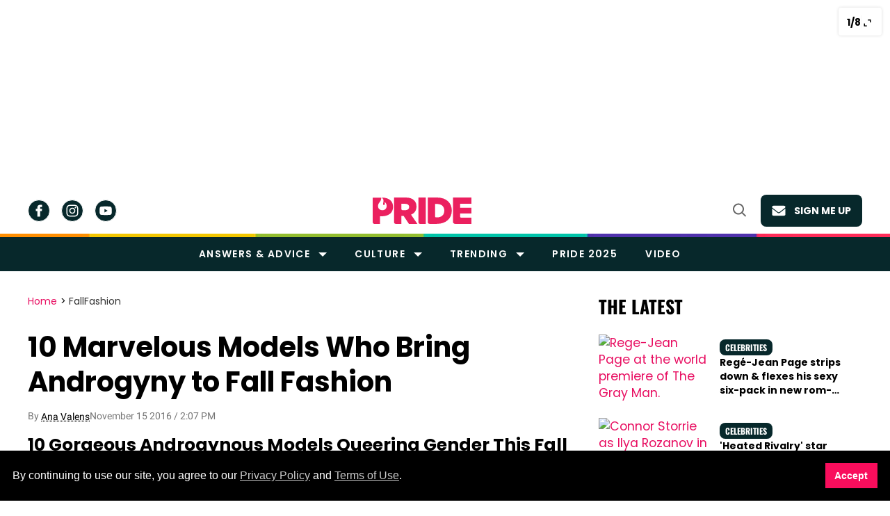

--- FILE ---
content_type: text/html; charset=utf-8
request_url: https://www.pride.com/fallfashion/2016/11/15/10-marvelous-models-who-bring-androgyny-fall-fashion
body_size: 126493
content:
<!DOCTYPE html><!-- Powered by RebelMouse. https://www.rebelmouse.com --><html lang="en"><head prefix="og: https://ogp.me/ns# article: https://ogp.me/ns/article#"><script type="application/ld+json">{"@context":"https://schema.org","@type":"BreadcrumbList","itemListElement":[{"@type":"ListItem","id":"https://www.pride.com/","item":"https://www.pride.com/","name":"Home","position":1},{"@type":"ListItem","id":"https://www.pride.com/fall-fashion/","item":"https://www.pride.com/fall-fashion/","name":"FallFashion","position":2}]}</script><script type="application/ld+json">{"@context":"https://schema.org","@type":"NewsArticle","articleSection":"FallFashion","author":{"@type":"Person","description":"Ana Valens is a trans woman and queer critic. She writes about representation in media and the daily lives of queer and trans women living in the United States. Alongside PRIDE, her work has been seen on Bitch Media, ZEAL, The Mary Sue, Kill Screen, and The Toast.","identifier":"25328723","image":{"@type":"ImageObject","url":"https://www.pride.com/media-library/eyJhbGciOiJIUzI1NiIsInR5cCI6IkpXVCJ9.eyJpbWFnZSI6Imh0dHBzOi8vYXNzZXRzLnJibC5tcy8zMTI5NTc4OS9vcmlnaW4uanBnIiwiZXhwaXJlc19hdCI6MTgwNzUxNzg3Mn0.-7KIT9djGg2-PctOJ5k9c8QLzrsxOq77hvLbsUcvfZ4/image.jpg?width=210"},"name":"Ana Valens","url":"https://www.pride.com/authors/ana-valens"},"dateModified":"2022-12-09T14:12:14Z","datePublished":"2016-11-15T19:07:00Z","description":"We can&#39;t get enough of these stunning cuties slaying the fashion game this year!","headline":"10 Marvelous Models Who Bring Androgyny to Fall Fashion","image":{"@type":"ImageObject","height":600,"url":"https://www.pride.com/media-library/image.jpg?id=31213023&width=1200&height=600&coordinates=0%2C0%2C0%2C189","width":1200},"keywords":["genderqueer"],"mainEntityOfPage":{"@id":"https://www.pride.com/fallfashion/2016/11/15/10-marvelous-models-who-bring-androgyny-fall-fashion","@type":"WebPage"},"publisher":{"@type":"Organization","logo":{"@type":"ImageObject","url":"https://www.pride.com/media-library/eyJhbGciOiJIUzI1NiIsInR5cCI6IkpXVCJ9.eyJpbWFnZSI6Imh0dHBzOi8vYXNzZXRzLnJibC5tcy8zMTQxMDUxNC9vcmlnaW4uanBnIiwiZXhwaXJlc19hdCI6MTgxNjUxNjgyM30.L3RxmPKrWGnwJ3ChB-BCJhyPaaeNGuyzciLctnxjXe8/image.jpg?width=210"},"name":"Gay Pride - LGBT and Queer Voices"},"url":"https://www.pride.com/fallfashion/2016/11/15/10-marvelous-models-who-bring-androgyny-fall-fashion","video":[]}</script><meta charset="utf-8"/><meta name="google-site-verification" content="3eGBK10xMmC5UR_UvpVnRAxzXkt27NM2sUFXD_VlCWU"/><script type="text/javascript" class="rm-i-script">
window._rmInpZillaSafeSelectorList = [
    "A.gdpr-cookie-accept",
    "BUTTON.newsletter-close",
    "DIV.gdpr-cookie-wrapper"
];
</script><link rel="preload" as="font" href="https://fonts.gstatic.com/s/poppins/v20/pxiEyp8kv8JHgFVrJJfecnFHGPc.woff2" type="font/woff2" crossorigin=""/><link rel="preload" as="font" href="https://fonts.gstatic.com/s/poppins/v21/pxiByp8kv8JHgFVrLCz7Z1xlFd2JQEk.woff2" type="font/woff2" crossorigin=""/><link rel="preload" as="font" href="https://fonts.gstatic.com/s/poppins/v20/pxiByp8kv8JHgFVrLEj6Z1xlFd2JQEk.woff2" type="font/woff2" crossorigin=""/><link rel="preload" as="font" href="https://fonts.gstatic.com/s/poppins/v21/pxiByp8kv8JHgFVrLGT9Z1xlFd2JQEk.woff2" type="font/woff2" crossorigin=""/><link rel="preload" as="font" href="https://fonts.gstatic.com/s/merriweather/v30/u-440qyriQwlOrhSvowK_l5-fCZMdeX3rg.woff2" type="font/woff2" crossorigin=""/><link rel="preload" as="font" href="https://fonts.gstatic.com/s/oswald/v53/TK3_WkUHHAIjg75cFRf3bXL8LICs1xZosUZiZQ.woff2" type="font/woff2" crossorigin=""/><link rel="preload" as="font" href="https://fonts.gstatic.com/s/roboto/v47/KFOMCnqEu92Fr1ME7kSn66aGLdTylUAMQXC89YmC2DPNWubEbVmaiArmlw.woff2" type="font/woff2" crossorigin=""/><!-- adGrid Ad Begin Header Tag --><script async="async" src="https://console.adgrid.io/adgrid-build/pride-com/revenue-grid.js"></script><!-- adGrid Ad End Header Tag --><link rel="canonical" href="https://www.pride.com/fallfashion/2016/11/15/10-marvelous-models-who-bring-androgyny-fall-fashion"/><meta property="fb:app_id" content="778154423488871"/><meta name="twitter:site" content="@@pride_site"/><meta name="twitter:site:id" content="16616067"/><meta property="og:type" content="article"/><meta property="article:section" content="FallFashion"/><meta property="og:url" content="https://www.pride.com/fallfashion/2016/11/15/10-marvelous-models-who-bring-androgyny-fall-fashion"/><meta property="og:site_name" content="Gay Pride - LGBT and Queer Voices"/><meta property="og:image" content="https://www.pride.com/media-library/image.jpg?id=31213023&width=1200&height=600&coordinates=0%2C0%2C0%2C189"/><meta property="og:image:width" content="210"/><meta property="og:image:height" content="2000"/><meta property="og:title" content="10 Marvelous Models Who Bring Androgyny to Fall Fashion"/><meta property="og:description" content="We can&#39;t get enough of these stunning cuties slaying the fashion game this year!"/><meta name="description" content="We can&#39;t get enough of these stunning cuties slaying the fashion game this year!"/><meta name="keywords" content="genderqueer"/><meta name="referrer" content="always"/><meta name="twitter:card" content="summary"/><link rel="preconnect" href="https://assets.rebelmouse.io/" crossorigin="anonymous"/><link rel="preconnect" href="https://user-stats.rbl.ms/" crossorigin="anonymous"/><link rel="preconnect" href="https://pages-stats.rbl.ms/" crossorigin="anonymous"/><!--link rel="preload" href="https://static.rbl.ms/static/fonts/fontawesome/fontawesome-mini.woff" as="font" type="font/woff2" crossorigin--><script type="text/javascript" class="rm-i-script">navigator.userAgent.includes("Chrome")&&function(e,t,n,r,i,o,a,u,c,s,p,l,f,v,d){var m,h,g,y,E=["click","contextmenu","dblclick","gotpointercapture","keydown","keypress","keyup","lostpointercapture","mousedown","mouseup","pointercancel","pointerdown","pointerenter","pointerleave","pointerover","pointerup","touchcancel","touchend","touchstart"],w=["scroll","wheel","mousemove","pointermove","touchmove"],P=new c,I=new c,L=new c,T="_rmStopped",S="rmInpZillaSafe",k="_rmImmediatelyStopped",_=e.setTimeout,b=e.clearTimeout,A=a.prototype,B=s&&"scheduling"in s&&"isInputPending"in s.scheduling;function C(e){return e&&e.canceled?Promise.resolve():(t=(e||{}).space||0,new Promise((function(e){t>0?_(e,0):d(e)}))).then((function(){if(B&&s.scheduling.isInputPending({includeContinuous:!0}))return C(e)}));var t}function Z(e){return e&&(e instanceof n||"function"==typeof e)}function x(e){return e&&"handleEvent"in e}function H(e){return"dataset"in e&&e.dataset.inpZillaSkip}function M(e,t,n,r,i,o){if(!(n[k]||r===u&&n[T]&&t!==n.target)){var a,c={get:(a={target:i,currentTarget:o},function(e,t,n){if(t in a)return a[t];var r=p.get(e,t);return Z(r)?function(){return p.apply(r,e,arguments)}:r}),set:p.set},s=new Proxy(n,c);try{x(e)?e.handleEvent.call(e,s):e.call(t,s)}catch(e){v(e)}}}function O(e){return function(t){var n=this,r=t.eventPhase,i=t.currentTarget,o=t.target;if(H(n))M(e,n,t,r,o,i);else{var a={canceled:!1,space:50};L.has(e)&&(L.get(e).canceled=!0),L.set(e,a),C(a).then((function(){a.canceled||(L.delete(e),M(e,n,t,r,o,i))}))}}}function j(e){return f.length>0&&e instanceof r&&e.dataset}function q(e){var t=!!f.some((function(t){return e.closest(t)}));e.dataset[S]=t?1:0}function F(e){return!!j(e)&&(S in e.dataset||q(e),1==e.dataset[S])}function G(e,t){var n=function(e,t){return!function(e,t){return!function(e){return e&&e.passive}(t)&&function(e){var t=e;return x(e)&&(t=e.handleEvent),!!(t&&t.length>0)}(e)}(e,t)}(e,t);return function(t){var r=this,i=t.eventPhase,o=t.currentTarget,u=t.target,c=t.timeStamp,s=new a("rm").timeStamp-c;function p(){M(e,r,t,i,u,o)}var l=!t.cancelable,f=!H(r),v=s>=20||n||l||function(e){return F(e.target)||F(e.currentTarget)}(t);f&&v?C().then(p):p()}}function N(e,t,n,r){if(!e.has(t)){var i=n(t,r);e.set(t,i)}return e.get(t)}function R(e){E.forEach((function(t){var n="on"+t;Object.defineProperty(e,n,{set:function(e){var n=this,r="__rmInpOn"+t;n[r]&&n.removeEventListener(t,n[r],{passive:!0}),n[r]=e,n.addEventListener(t,e,{passive:!0})}})}))}function U(e,t){return function(){this[e]=!0,t.apply(this,arguments)}}function z(){return!0}e.addEventListener("pointerup",z,{passive:!0}),e.addEventListener("pointerdown",z,{passive:!0}),(m=i.prototype).addEventListener=(h=m.addEventListener,function(t,n,r){var i=this||e;j(i)&&q(i);var o=n;n&&(o=w.includes(t)?N(I,n,O,r):N(P,n,G,r));var a=l.from(arguments);return a[1]=o,h.apply(i,a)}),m.removeEventListener=function(t){return function(n,r){var i,o=this||e,a=r;r&&(w.includes(n)&&I.has(r)?i=I:P.has(r)&&(i=P),i&&(a=i.get(r),i.delete(r)));var u=l.from(arguments);return u[1]=a,t.apply(o,u)}}(m.removeEventListener),R(e),R(t),R(o.prototype),g=A.stopPropagation,y=A.stopImmediatePropagation,A.stopPropagation=U(T,g),A.stopImmediatePropagation=U(k,y),function(){var t=new c;function n(e){return t.has(e)&&t.set(e,!0),b(e)}e.setTimeout=function(n,r){var i=this,o=l.from(arguments).splice(2);if(!Z(n))return _.apply(e,arguments);function a(){t.get(u)||n.apply(i,o),t.delete(u)}var u=_((function(){C().then(a).catch(v)}),r);return t.set(u,!1),u},e.setInterval=function(e,n){var r=this,i=l.from(arguments).splice(2);function o(){t.get(c)||e.apply(r,i)}function a(){return _(u,n)}function u(){t.get(c)?t.delete(c):C().then(o).catch(v).finally(a)}var c=a();return t.set(c,!1),c},e.clearInterval=n,e.clearTimeout=n}()}(window,document,Function,Element,EventTarget,HTMLElement,Event,Event.BUBBLING_PHASE,Map,navigator,Reflect,Array,window._rmInpZillaSafeSelectorList||[],console.error,requestIdleCallback);</script><script class="rm-i-script">window.REBELMOUSE_BOOTSTRAP_DATA = {"isUserLoggedIn": false, "site": {"id": 25299530, "isCommunitySite": false}, "runner": {"id": 25299530}, "post": {"id": 2657972362, "sections": [0, 575562131, 575562292, 575562010, 575562013], "shareUrl": "https%3A%2F%2Fwww.pride.com%2Ffallfashion%2F2016%2F11%2F15%2F10-marvelous-models-who-bring-androgyny-fall-fashion", "status": 0, "tags": ["genderqueer"]}, "path": "/fallfashion/2016/11/15/10-marvelous-models-who-bring-androgyny-fall-fashion", "pathParams": {}, "resourceId": "pp_2657972362", "fbId": "778154423488871", "fbAppVersion": "v2.5", "clientGaId": "UA-4789315-22", "messageBusUri": "wss://messages.rebelmouse.io", "section": {"id": null}, "tag": {"slug": null}, "fullBootstrapUrl": "/res/bootstrap/data.js?site_id=25299530\u0026resource_id=pp_2657972362\u0026path_params=%7B%7D\u0026override_device=desktop\u0026post_id=2657972362", "whitelabel_menu": {}, "useRiver": false, "engine": {"recaptchaSiteKey": null, "lazyLoadShortcodeImages": true, "backButtonGoToPage": true, "changeParticleUrlScroll": true, "countKeepReadingAsPageview": true, "defaultVideoPlayer": "", "theoPlayerLibraryLocation": "", "trackPageViewOnParticleUrlScroll": false, "webVitalsSampleRate": 100, "overrideDevicePixelRatio": null, "image_quality_level": 65, "sendEventsToCurrentDomain": false, "enableLoggedOutUserTracking": false, "useSmartLinks2": true}};
    </script><script class="rm-i-script">window.REBELMOUSE_BASE_ASSETS_URL = "https://www.pride.com/static/dist/social-ux/";
        window.REBELMOUSE_BASE_SSL_DOMAIN = "https://www.pride.com";
        window.REBELMOUSE_TASKS_QUEUE = [];
        window.REBELMOUSE_LOW_TASKS_QUEUE = [];
        window.REBELMOUSE_LOWEST_TASKS_QUEUE = [];
        window.REBELMOUSE_ACTIVE_TASKS_QUEUE = [];
        window.REBELMOUSE_STDLIB = {};
        window.RM_OVERRIDES = {};
        window.RM_AD_LOADER = [];
    </script><script src="https://www.pride.com/static/dist/social-ux/main.36c3749fa49db81ecd4f.bundle.mjs" class="rm-i-script" type="module" async="async" data-js-app="true" data-src-host="https://www.pride.com" data-src-file="main.mjs"></script><script src="https://www.pride.com/static/dist/social-ux/main.d0b30db35abc6251a38d.bundle.js" class="rm-i-script" nomodule="nomodule" defer="defer" data-js-app="true" data-src-host="https://www.pride.com" data-src-file="main.js"></script><script src="https://www.pride.com/static/dist/social-ux/runtime.5f2854bedb02943ff2a5.bundle.mjs" class="rm-i-script" type="module" async="async" data-js-app="true" data-src-host="https://www.pride.com" data-src-file="runtime.mjs"></script><script src="https://www.pride.com/static/dist/social-ux/runtime.5fe7c9a46d72403f8fd3.bundle.js" class="rm-i-script" nomodule="nomodule" defer="defer" data-js-app="true" data-src-host="https://www.pride.com" data-src-file="runtime.js"></script><!-- we collected enough need to fix it first before turn in back on--><!--script src="//cdn.ravenjs.com/3.16.0/raven.min.js" crossorigin="anonymous"></script--><!--script type="text/javascript">
        Raven.config('https://6b64f5cc8af542cbb920e0238864390a@sentry.io/147999').install();
    </script--><link rel="manifest" href="/manifest.json"/><meta name="theme-color" content="#647187"/><script class="rm-i-script">
        if ('serviceWorker' in navigator) {
          window.addEventListener('load', function() {
            navigator.serviceWorker.register('/sw.js').then(function(registration) {
              console.log('ServiceWorker registration successful with scope: ', registration.scope);
            }, function(err) {
              console.log('ServiceWorker registration failed: ', err);
            });
          });
        } else {
          console.log('ServiceWorker not enabled');
        }
    </script><script class="rm-i-script">
        // fallback error prone google tag setup
        var googletag = googletag || {};
        googletag.cmd = googletag.cmd || [];
    </script><meta http-equiv="X-UA-Compatible" content="IE=edge"/><link rel="alternate" type="application/rss+xml" title="Gay Pride - LGBT and Queer Voices" href="/feeds/fall-fashion.rss"/><meta name="viewport" content="width=device-width,initial-scale=1,minimum-scale=1.0"/><!-- TODO: move the default value from here --><meta name="google-site-verification" content="DNoxhcV4SWwIGu5R4t4Utp5YAjm0Xv113EHW1X2LNLQ"/><title>10 Marvelous Models Who Bring Androgyny to Fall Fashion</title><style class="rm-i-styles">
        article,aside,details,figcaption,figure,footer,header,hgroup,nav,section{display:block;}audio,canvas,video{display:inline-block;}audio:not([controls]){display:none;}[hidden]{display:none;}html{font-size:100%;-webkit-text-size-adjust:100%;-ms-text-size-adjust:100%;}body{margin:0;font-size:1em;line-height:1.4;}body,button,input,select,textarea{font-family:Tahoma,sans-serif;color:#5A5858;}::-moz-selection{background:#145A7C;color:#fff;text-shadow:none;}::selection{background:#145A7C;color:#fff;text-shadow:none;}:focus{outline:5px auto #2684b1;}a:hover,a:active{outline:0;}abbr[title]{border-bottom:1px dotted;}b,strong{font-weight:bold;}blockquote{margin:1em 40px;}dfn{font-style:italic;}hr{display:block;height:1px;border:0;border-top:1px solid #ccc;margin:1em 0;padding:0;}ins{background:#ff9;color:#000;text-decoration:none;}mark{background:#ff0;color:#000;font-style:italic;font-weight:bold;}pre,code,kbd,samp{font-family:monospace,serif;_font-family:'courier new',monospace;font-size:1em;}pre{white-space:pre;white-space:pre-wrap;word-wrap:break-word;}q{quotes:none;}q:before,q:after{content:"";content:none;}small{font-size:85%;}sub,sup{font-size:75%;line-height:0;position:relative;vertical-align:baseline;}sup{top:-0.5em;}sub{bottom:-0.25em;}ul,ol{margin:1em 0;padding:0 0 0 40px;}dd{margin:0 0 0 40px;}nav ul,nav ol{list-style:none;list-style-image:none;margin:0;padding:0;}img{border:0;-ms-interpolation-mode:bicubic;vertical-align:middle;}svg:not(:root){overflow:hidden;}figure{margin:0;}form{margin:0;}fieldset{border:0;margin:0;padding:0;}label{cursor:pointer;}legend{border:0;padding:0;}button,input{line-height:normal;}button,input[type="button"],input[type="reset"],input[type="submit"]{cursor:pointer;-webkit-appearance:button;}input[type="checkbox"],input[type="radio"]{box-sizing:border-box;padding:0;}input[type="search"]{-webkit-appearance:textfield;box-sizing:content-box;}input[type="search"]::-webkit-search-decoration{-webkit-appearance:none;}button::-moz-focus-inner,input::-moz-focus-inner{border:0;padding:0;}textarea{overflow:auto;vertical-align:top;resize:vertical;}input:invalid,textarea:invalid{background-color:#fccfcc;}table{border-collapse:collapse;border-spacing:0;}td{vertical-align:top;}.ir{display:block;border:0;text-indent:-999em;overflow:hidden;background-color:transparent;background-repeat:no-repeat;text-align:left;direction:ltr;}.ir br{display:none;}.hidden{display:none !important;visibility:hidden;}.visuallyhidden{border:0;clip:rect(0 0 0 0);height:1px;margin:-1px;overflow:hidden;padding:0;position:absolute;width:1px;}.visuallyhidden.focusable:active,.visuallyhidden.focusable:focus{clip:auto;height:auto;margin:0;overflow:visible;position:static;width:auto;}.invisible{visibility:hidden;}.clearfix:before,.clearfix:after{content:"";display:table;}.clearfix:after{clear:both;}.clearfix{zoom:1;}.zindex20{z-index:20;}.zindex30{z-index:30;}.zindex40{z-index:40;}.zindex50{z-index:50;}html{font-size:11px;font-family:Helvetica;line-height:1.4;color:#1f1f1f;font-weight:normal;}body,button,input,select,textarea{font-family:Helvetica;color:#1f1f1f;}.col,body{font-size:1.6rem;line-height:1.4;}a{color:rgba(66, 103, 178, 1);text-decoration:none;}a:hover{color:rgba(31, 31, 31, 1);text-decoration:none;}.with-primary-color{color:rgba(66, 103, 178, 1);}.with-primary-color:hover{color:rgba(31, 31, 31, 1);}.js-tab,.js-keep-reading,.js-toggle{cursor:pointer;}.noselect{-webkit-touch-callout:none;-webkit-user-select:none;-khtml-user-select:none;-moz-user-select:none;-ms-user-select:none;user-select:none;}.tabs__tab{display:inline-block;padding:10px;}.tabs__tab-content{display:none;}.tabs__tab-content.active{display:block;}button:focus,input[type="text"],input[type="email"]{outline:0;}audio,canvas,iframe,img,svg,video{vertical-align:middle;max-width:100%;}textarea{resize:vertical;}.main{background-color:rgba(245, 245, 245, 1);position:relative;overflow:hidden;}.valign-wrapper{display:-webkit-flex;display:-ms-flexbox;display:flex;-webkit-align-items:center;-ms-flex-align:center;align-items:center;}.valign-wrapper .valign{display:block;}#notification{position:fixed;}.article-module__controls-placeholder{position:absolute;}.display-block{display:block;}.cover-all{position:absolute;width:100%;height:100%;}.full-width{width:100%;}.fa{font-family:FontAwesome,"fontawesome-mini" !important;}.fa.fa-instagram{font-size:1.15em;}.fa-googleplus:before{content:"\f0d5";}.post-partial,.overflow-visible{overflow:visible !important;}.attribute-data{margin:0 10px 10px 0;padding:5px 10px;background-color:rgba(66, 103, 178, 1);color:white;border-radius:3px;margin-bottom:10px;display:inline-block;}.attribute-data[value=""]{display:none;}.badge{display:inline-block;overflow:hidden;}.badge-image{border-radius:100%;}.js-expandable.expanded .js-expand,.js-expandable:not(.expanded) .js-contract{display:none;}.js-scroll-trigger{display:block;width:100%;}.sticky-target:not(.legacy){position:fixed;opacity:0;top:0;will-change:transform;transform:translate3d(0px,0px,0px);}.sticky-target.legacy{position:relative;}.sticky-target.legacy.sticky-active{position:fixed;}.color-inherit:hover,.color-inherit{color:inherit;}.js-appear-on-expand{transition:all 350ms;height:0;overflow:hidden;opacity:0;}.content-container{display:none;}.expanded .content-container{display:block;}.expanded .js-appear-on-expand{opacity:1;height:auto;}.logged-out-user .js-appear-on-expand{height:0;opacity:0;}.h1,.h2{margin:0;padding:0;font-size:1em;font-weight:normal;}.lazyload-placeholder{display:none;position:absolute;text-align:center;background:rgba(0,0,0,0.1);top:0;bottom:0;left:0;right:0;}div[runner-lazy-loading] .lazyload-placeholder,iframe[runner-lazy-loading] + .lazyload-placeholder{display:block;}.abs-pos-center{position:absolute;top:0;bottom:0;left:0;right:0;margin:auto;}.relative{position:relative;}.runner-spinner{position:absolute;top:0;bottom:0;left:0;right:0;margin:auto;width:50px;}.runner-spinner:before{content:"";display:block;padding-top:100%;}.rm-non-critical-loaded .runner-spinner-circular{animation:rotate 2s linear infinite;height:100%;transform-origin:center center;width:100%;position:absolute;top:0;bottom:0;left:0;right:0;margin:auto;}.position-relative{position:relative;}.collection-button{display:inline-block;}.rm-non-critical-loaded .runner-spinner-path{stroke-dasharray:1,200;stroke-dashoffset:0;animation:dash 1.5s ease-in-out infinite,color 6s ease-in-out infinite;stroke-linecap:round;}.pagination-container .pagination-wrapper{display:flex;align-items:center;}.pagination-container .pagination-wrapper a{color:rgba(59,141,242,1);margin:0 5px;}@keyframes rotate{100%{transform:rotate(360deg);}}@keyframes dash{0%{stroke-dasharray:1,200;stroke-dashoffset:0;}50%{stroke-dasharray:89,200;stroke-dashoffset:-35px;}100%{stroke-dasharray:89,200;stroke-dashoffset:-124px;}}@keyframes color{100%,0%{stroke:rgba(255,255,255,1);}40%{stroke:rgba(255,255,255,0.6);}66%{stroke:rgba(255,255,255,0.9);}80%,90%{stroke:rgba(255,255,255,0.7);}}.js-section-loader-feature-container > .slick-list > .slick-track > .slick-slide:not(.slick-active){height:0;visibility:hidden;}.rebellt-item-media-container .instagram-media{margin-left:auto !important;margin-right:auto !important;}.js-hidden-panel{position:fixed;top:0;left:0;right:0;transition:all 300ms;z-index:10;}.js-hidden-panel.active{transform:translate3d(0,-100%,0);}.content{margin-left:auto;margin-right:auto;max-width:1100px;width:90%;}.ad-tag{text-align:center;}.ad-tag__inner{display:inline-block;}.content .ad-tag{margin-left:-5%;margin-right:-5%;}@media (min-width:768px){.content .ad-tag{margin-left:auto;margin-right:auto;}}.user-prefs{display:none;}.no-mb:not(:last-child){margin-bottom:0;}.no-mt:not(:first-child){margin-top:0;}.sm-mt-0:not(:empty):before,.sm-mt-1:not(:empty):before,.sm-mt-2:not(:empty):before,.sm-mb-0:not(:empty):after,.sm-mb-1:not(:empty):after,.sm-mb-2:not(:empty):after,.md-mt-0:not(:empty):before,.md-mt-1:not(:empty):before,.md-mt-2:not(:empty):before,.md-mb-0:not(:empty):after,.md-mb-1:not(:empty):after,.md-mb-2:not(:empty):after,.lg-mt-0:not(:empty):before,.lg-mt-1:not(:empty):before,.lg-mt-2:not(:empty):before,.lg-mb-0:not(:empty):after,.lg-mb-1:not(:empty):after,.lg-mb-2:not(:empty):after{content:'';display:block;overflow:hidden;}.sm-mt-0:not(:empty):before{margin-bottom:0;}.sm-mt-0 > *{margin-top:0;}.sm-mt-1:not(:empty):before{margin-bottom:-10px;}.sm-mt-1 > *{margin-top:10px;}.sm-mt-2:not(:empty):before{margin-bottom:-20px;}.sm-mt-2 > *{margin-top:20px;}.sm-mb-0:not(:empty):after{margin-top:0;}.sm-mb-0 > *{margin-bottom:0;}.sm-mb-1:not(:empty):after{margin-top:-10px;}.sm-mb-1 > *{margin-bottom:10px;}.sm-mb-2:not(:empty):after{margin-top:-20px;}.sm-mb-2 > *{margin-bottom:20px;}@media (min-width:768px){.md-mt-0:not(:empty):before{margin-bottom:0;}.md-mt-0 > *{margin-top:0;}.md-mt-1:not(:empty):before{margin-bottom:-10px;}.md-mt-1 > *{margin-top:10px;}.md-mt-2:not(:empty):before{margin-bottom:-20px;}.md-mt-2 > *{margin-top:20px;}.md-mb-0:not(:empty):after{margin-top:0;}.md-mb-0 > *{margin-bottom:0;}.md-mb-1:not(:empty):after{margin-top:-10px;}.md-mb-1 > *{margin-bottom:10px;}.md-mb-2:not(:empty):after{margin-top:-20px;}.md-mb-2 > *{margin-bottom:20px;}}@media (min-width:1024px){.lg-mt-0:not(:empty):before{margin-bottom:0;}.lg-mt-0 > *{margin-top:0;}.lg-mt-1:not(:empty):before{margin-bottom:-10px;}.lg-mt-1 > *{margin-top:10px;}.lg-mt-2:not(:empty):before{margin-bottom:-20px;}.lg-mt-2 > *{margin-top:20px;}.lg-mb-0:not(:empty):after{margin-top:0;}.lg-mb-0 > *{margin-bottom:0;}.lg-mb-1:not(:empty):after{margin-top:-10px;}.lg-mb-1 > *{margin-bottom:10px;}.lg-mb-2:not(:empty):after{margin-top:-20px;}.lg-mb-2 > *{margin-bottom:20px;}}.sm-cp-0{padding:0;}.sm-cp-1{padding:10px;}.sm-cp-2{padding:20px;}@media (min-width:768px){.md-cp-0{padding:0;}.md-cp-1{padding:10px;}.md-cp-2{padding:20px;}}@media (min-width:1024px){.lg-cp-0{padding:0;}.lg-cp-1{padding:10px;}.lg-cp-2{padding:20px;}}.mb-2 > *{margin-bottom:20px;}.mb-2 > :last-child{margin-bottom:0;}.v-sep > *{margin-bottom:20px;}@media (min-width:768px){.v-sep > *{margin-bottom:40px;}}.v-sep > *:last-child{margin-bottom:0;}@media only screen and (max-width:767px){.hide-mobile{display:none !important;}}@media only screen and (max-width:1023px){.hide-tablet-and-mobile{display:none !important;}}@media only screen and (min-width:768px){.hide-tablet-and-desktop{display:none !important;}}@media only screen and (min-width:768px) and (max-width:1023px){.hide-tablet{display:none !important;}}@media only screen and (min-width:1024px){.hide-desktop{display:none !important;}}.row.px10{margin-left:-10px;margin-right:-10px;}.row.px10 > .col{padding-left:10px;padding-right:10px;}.row.px20{margin-left:-20px;margin-right:-20px;}.row.px20 > .col{padding-left:20px;padding-right:20px;}.row{margin-left:auto;margin-right:auto;overflow:hidden;}.row:after{content:'';display:table;clear:both;}.row:not(:empty){margin-bottom:-20px;}.col{margin-bottom:20px;}@media (min-width:768px){.col{margin-bottom:40px;}.row:not(:empty){margin-bottom:-40px;}}.row .col{float:left;box-sizing:border-box;}.row .col.pull-right{float:right;}.row .col.s1{width:8.3333333333%;}.row .col.s2{width:16.6666666667%;}.row .col.s3{width:25%;}.row .col.s4{width:33.3333333333%;}.row .col.s5{width:41.6666666667%;}.row .col.s6{width:50%;}.row .col.s7{width:58.3333333333%;}.row .col.s8{width:66.6666666667%;}.row .col.s9{width:75%;}.row .col.s10{width:83.3333333333%;}.row .col.s11{width:91.6666666667%;}.row .col.s12{width:100%;}@media only screen and (min-width:768px){.row .col.m1{width:8.3333333333%;}.row .col.m2{width:16.6666666667%;}.row .col.m3{width:25%;}.row .col.m4{width:33.3333333333%;}.row .col.m5{width:41.6666666667%;}.row .col.m6{width:50%;}.row .col.m7{width:58.3333333333%;}.row .col.m8{width:66.6666666667%;}.row .col.m9{width:75%;}.row .col.m10{width:83.3333333333%;}.row .col.m11{width:91.6666666667%;}.row .col.m12{width:100%;}}@media only screen and (min-width:1024px){.row .col.l1{width:8.3333333333%;}.row .col.l2{width:16.6666666667%;}.row .col.l3{width:25%;}.row .col.l4{width:33.3333333333%;}.row .col.l5{width:41.6666666667%;}.row .col.l6{width:50%;}.row .col.l7{width:58.3333333333%;}.row .col.l8{width:66.6666666667%;}.row .col.l9{width:75%;}.row .col.l10{width:83.3333333333%;}.row .col.l11{width:91.6666666667%;}.row .col.l12{width:100%;}}.widget{position:relative;box-sizing:border-box;}.widget:hover .widget__headline a{color:rgba(31, 31, 31, 1);}.widget__headline{font-family:Helvetica;color:#1f1f1f;cursor:pointer;}.widget__headline-text{font-family:inherit;color:inherit;word-break:break-word;}.widget__section-text{display:block;}.image,.widget__image{background-position:center;background-repeat:no-repeat;background-size:cover;display:block;z-index:0;}.widget__play{position:absolute;width:100%;height:100%;text-align:center;}.rm-widget-image-holder{position:relative;}.rm-video-holder{position:absolute;width:100%;height:100%;top:0;left:0;}.rm-zindex-hidden{display:none;z-index:-1;}.rm-widget-image-holder .widget__play{top:0;left:0;}.image.no-image{background-color:#e4e4e4;}.widget__video{position:relative;}.widget__video .rm-scrop-spacer{padding-bottom:56.25%;}.widget__video.rm-video-tiktok{max-width:605px;}.widget__video video,.widget__video iframe{position:absolute;top:0;left:0;height:100%;}.widget__product-vendor{font-size:1.5em;line-height:1.5;margin:25px 0;}.widget__product-buy-link{margin:15px 0;}.widget__product-buy-link-btn{background-color:#000;color:#fff;display:inline-block;font-size:1.6rem;line-height:1em;padding:1.25rem;font-weight:700;}.widget__product-buy-btn:hover{color:#fff;}.widget__product-price{font-size:1.5em;line-height:1.5;margin:25px 0;}.widget__product-compare-at-price{text-decoration:line-through;}.rebellt-item.is--mobile,.rebellt-item.is--tablet{margin-bottom:0.85em;}.rebellt-item.show_columns_on_mobile.col2,.rebellt-item.show_columns_on_mobile.col3{display:inline-block;vertical-align:top;}.rebellt-item.show_columns_on_mobile.col2{width:48%;}.rebellt-item.show_columns_on_mobile.col3{width:32%;}@media only screen and (min-width:768px){.rebellt-item.col2:not(.show_columns_on_mobile),.rebellt-item.col3:not(.show_columns_on_mobile){display:inline-block;vertical-align:top;}.rebellt-item.col2:not(.show_columns_on_mobile){width:48%;}.rebellt-item.col3:not(.show_columns_on_mobile){width:32%;}}.rebellt-item.parallax{background-size:cover;background-attachment:fixed;position:relative;left:calc(-50vw + 50%);width:100vw;min-height:100vh;padding:0 20%;box-sizing:border-box;max-width:inherit;text-align:center;z-index:3;}.rebellt-item.parallax.is--mobile{background-position:center;margin-bottom:0;padding:0 15%;}.rebellt-item.parallax.has-description:before,.rebellt-item.parallax.has-description:after{content:"";display:block;padding-bottom:100%;}.rebellt-item.parallax.has-description.is--mobile:before,.rebellt-item.parallax.has-description.is--mobile:after{padding-bottom:90vh;}.rebellt-item.parallax h3,.rebellt-item.parallax p{color:white;text-shadow:1px 0 #000;}.rebellt-item.parallax.is--mobile p{font-size:18px;font-weight:400;}.rebellt-ecommerce h3{font-size:1.8em;margin-bottom:15px;}.rebellt-ecommerce--vendor{font-size:1.5em;line-height:1.5;margin:25px 0;}.rebellt-ecommerce--price{font-size:1.5em;line-height:1.5;margin:25px 0;}.rebellt-ecommerce--compare-at-price{text-decoration:line-through;}.rebellt-ecommerce--buy{margin:15px 0;}.rebellt-ecommerce--btn{background-color:#000;color:#fff;display:inline-block;font-size:1.6rem;line-height:1em;padding:1.25rem;font-weight:700;}.rebellt-ecommerce--btn:hover{color:#fff;}.rebelbar.skin-simple{height:50px;line-height:50px;color:#1f1f1f;font-size:1.2rem;border-left:none;border-right:none;background-color:#fff;}.rebelbar.skin-simple .rebelbar__inner{position:relative;height:100%;margin:0 auto;padding:0 20px;max-width:1300px;}.rebelbar.skin-simple .logo{float:left;}.rebelbar.skin-simple .logo__image{max-height:50px;max-width:190px;}.rebelbar--fake.skin-simple{position:relative;border-color:#fff;}.rebelbar--fixed.skin-simple{position:absolute;width:100%;z-index:3;}.with-fixed-header .rebelbar--fixed.skin-simple{position:fixed;top:0;}.rebelbar.skin-simple .rebelbar__menu-toggle{position:relative;cursor:pointer;float:left;text-align:center;font-size:0;width:50px;margin-left:-15px;height:100%;color:#1f1f1f;}.rebelbar.skin-simple i{vertical-align:middle;display:inline-block;font-size:20px;}.rebelbar.skin-simple .rebelbar__menu-toggle:hover{color:rgba(31, 31, 31, 1);}.rebelbar.skin-simple .rebelbar__section-links{display:none;padding:0 100px 0 40px;overflow:hidden;height:100%;}.rebelbar.skin-simple .rebelbar__section-list{margin:0 -15px;height:100%;}.rebelbar.skin-simple .rebelbar__section-links li{display:inline-block;padding:0 15px;text-align:left;}.rebelbar.skin-simple .rebelbar__section-link{color:#1f1f1f;display:block;font-size:1.8rem;font-weight:400;text-decoration:none;}.rebelbar.skin-simple .rebelbar__section-link:hover{color:rgba(31, 31, 31, 1);}.rebelbar.skin-simple .rebelbar__sharebar.sharebar{display:none;}.rebelbar.skin-simple .rebelbar__section-list.js--active .rebelbar__more-sections-button{visibility:visible;}.rebelbar.skin-simple .rebelbar__more-sections-button{cursor:pointer;visibility:hidden;}.rebelbar.skin-simple #rebelbar__more-sections{visibility:hidden;position:fixed;line-height:70px;left:0;width:100%;background-color:#1f1f1f;}.rebelbar.skin-simple #rebelbar__more-sections a{color:white;}.rebelbar.skin-simple #rebelbar__more-sections.opened{visibility:visible;}@media only screen and (min-width:768px){.rebelbar.skin-simple .rebelbar__menu-toggle{margin-right:15px;}.rebelbar.skin-simple{height:100px;line-height:100px;font-weight:700;}.rebelbar.skin-simple .logo__image{max-width:350px;max-height:100px;}.rebelbar.skin-simple .rebelbar__inner{padding:0 40px;}.rebelbar.skin-simple .rebelbar__sharebar.sharebar{float:left;margin-top:20px;margin-bottom:20px;padding-left:40px;}}@media (min-width:960px){.rebelbar.skin-simple .rebelbar__section-links{display:block;}.with-floating-shares .rebelbar.skin-simple .search-form{display:none;}.with-floating-shares .rebelbar.skin-simple .rebelbar__sharebar.sharebar{display:block;}.with-floating-shares .rebelbar.skin-simple .rebelbar__section-links{display:none;}}.menu-global{display:none;width:100%;position:fixed;z-index:3;color:white;background-color:#1a1a1a;height:100%;font-size:1.8rem;overflow-y:auto;overflow-x:hidden;line-height:1.6em;}@media (min-width:768px){.menu-global{display:block;max-width:320px;top:0;-webkit-transform:translate(-320px,0);transform:translate(-320px,0);transform:translate3d(-320px,0,0);}.menu-global,.all-content-wrapper{transition:transform .2s cubic-bezier(.2,.3,.25,.9);}}.menu-overlay{position:fixed;top:-100%;left:0;height:0;width:100%;cursor:pointer;visibility:hidden;opacity:0;transition:opacity 200ms;}.menu-opened .menu-overlay{visibility:visible;height:100%;z-index:1;opacity:1;top:0;}@media only screen and (min-width:768px){.menu-opened .menu-overlay{z-index:10;background:rgba(255,255,255,.6);}}@media (min-width:960px){.logged-out-user .rebelbar.skin-simple .menu-overlay{display:none;}}@media (min-width:600px){.rm-resized-container-5{width:5%;}.rm-resized-container-10{width:10%;}.rm-resized-container-15{width:15%;}.rm-resized-container-20{width:20%;}.rm-resized-container-25{width:25%;}.rm-resized-container-30{width:30%;}.rm-resized-container-35{width:35%;}.rm-resized-container-40{width:40%;}.rm-resized-container-45{width:45%;}.rm-resized-container-50{width:50%;}.rm-resized-container-55{width:55%;}.rm-resized-container-60{width:60%;}.rm-resized-container-65{width:65%;}.rm-resized-container-70{width:70%;}.rm-resized-container-75{width:75%;}.rm-resized-container-80{width:80%;}.rm-resized-container-85{width:85%;}.rm-resized-container-90{width:90%;}.rm-resized-container-95{width:95%;}.rm-resized-container-100{width:100%;}}.rm-embed-container{position:relative;}.rm-embed-container.rm-embed-instagram{max-width:540px;}.rm-embed-container.rm-embed-tiktok{max-width:572px;min-height:721px;}.rm-embed-container.rm-embed-tiktok blockquote,.rm-embed-twitter blockquote{all:revert;}.rm-embed-container.rm-embed-tiktok blockquote{margin-left:0;margin-right:0;position:relative;}.rm-embed-container.rm-embed-tiktok blockquote,.rm-embed-container.rm-embed-tiktok blockquote > iframe,.rm-embed-container.rm-embed-tiktok blockquote > section{width:100%;min-height:721px;display:block;}.rm-embed-container.rm-embed-tiktok blockquote > section{position:absolute;top:0;left:0;right:0;bottom:0;display:flex;align-items:center;justify-content:center;flex-direction:column;text-align:center;}.rm-embed-container.rm-embed-tiktok blockquote > section:before{content:"";display:block;width:100%;height:300px;border-radius:8px;}.rm-embed-container > .rm-embed,.rm-embed-container > .rm-embed-holder{position:absolute;top:0;left:0;}.rm-embed-holder{display:block;height:100%;width:100%;display:flex;align-items:center;}.rm-embed-container > .rm-embed-spacer{display:block;}.rm-embed-twitter{max-width:550px;margin-top:10px;margin-bottom:10px;}.rm-embed-twitter blockquote{position:relative;height:100%;width:100%;flex-direction:column;display:flex;align-items:center;justify-content:center;flex-direction:column;text-align:center;}.rm-embed-twitter:not(.rm-off) .twitter-tweet{margin:0 !important;}.logo__image,.image-element__img,.rm-lazyloadable-image{max-width:100%;height:auto;}.logo__image,.image-element__img{width:auto;}@media (max-width:768px){.rm-embed-spacer.rm-embed-spacer-desktop{display:none;}}@media (min-width:768px){.rm-embed-spacer.rm-embed-spacer-mobile{display:none;}}.sharebar{margin:0 -4px;padding:0;font-size:0;line-height:0;}.sharebar a{color:#fff;}.sharebar a:hover{text-decoration:none;color:#fff;}.sharebar .share,.sharebar .share-plus{display:inline-block;margin:0 4px;font-size:14px;font-weight:400;padding:0 10px;width:20px;min-width:20px;height:40px;line-height:38px;text-align:center;vertical-align:middle;border-radius:2px;}.sharebar .share-plus i,.sharebar .share i{display:inline-block;vertical-align:middle;}.sharebar .hide-button{display:none;}.sharebar.enable-panel .hide-button{display:inline-block;}.sharebar.enable-panel .share-plus{display:none;}.sharebar.with-first-button-caption:not(.enable-panel) .share:first-child{width:68px;}.sharebar.with-first-button-caption:not(.enable-panel) .share:first-child:after{content:'Share';padding-left:5px;vertical-align:middle;}.sharebar--fixed{display:none;position:fixed;bottom:0;z-index:1;text-align:center;width:100%;left:0;margin:20px auto;}.with-floating-shares .sharebar--fixed{display:block;}.sharebar.fly_shared:not(.enable-panel) .share:nth-child(5){display:none;}.share-media-panel .share-media-panel-pinit{position:absolute;right:0;bottom:0;background-color:transparent;}.share-media-panel-pinit_share{background-image:url('/static/img/whitelabel/runner/spritesheets/pin-it-sprite.png');background-color:#BD081C;background-position:-1px -17px;border-radius:4px;float:right;height:34px;margin:7px;width:60px;background-size:194px auto;}.share-media-panel-pinit_share:hover{opacity:.9;}@media (min-width:768px){.sharebar .share-plus .fa,.sharebar .share .fa{font-size:22px;}.sharebar .share,.sharebar .share-plus{padding:0 15px;width:30px;min-width:30px;height:60px;line-height:60px;margin:0 4px;font-size:16px;}.sharebar.with-first-button-caption:not(.enable-panel) .share:first-child{width:180px;}.sharebar.with-first-button-caption:not(.enable-panel) .share:first-child:after{content:'Share this story';padding-left:10px;vertical-align:middle;text-transform:uppercase;}.share-media-panel-pinit_share{background-position:-60px -23px;height:45px;margin:10px;width:80px;}}.action-btn{display:block;font-size:1.6rem;color:rgba(66, 103, 178, 1);cursor:pointer;border:2px solid rgba(66, 103, 178, 1);border-color:rgba(66, 103, 178, 1);border-radius:2px;line-height:1em;padding:1.6rem;font-weight:700;text-align:center;}.action-btn:hover{color:rgba(31, 31, 31, 1);border:2px solid rgba(31, 31, 31, 1);border-color:rgba(31, 31, 31, 1);}.section-headline__text{font-size:3rem;font-weight:700;line-height:1;}.section-headline__text{color:#1f1f1f;}@media (min-width:768px){.section-headline__text{font-size:3.6rem;}.content__main .section-headline__text{margin-top:-.3rem;margin-bottom:2rem;}}.module-headline__text{font-size:3rem;font-weight:700;color:#909090;}@media (min-width:768px){.module-headline__text{font-size:3.6rem;}}.search-form{position:absolute;top:0;right:20px;z-index:1;}.search-form__text-input{display:none;height:42px;font-size:1.3rem;background-color:#f4f4f4;border:none;color:#8f8f8f;text-indent:10px;padding:0;width:220px;position:absolute;right:-10px;top:0;bottom:0;margin:auto;}.search-form .search-form__submit{display:none;position:relative;border:none;bottom:2px;background-color:transparent;}.search-form__text-input:focus,.search-form__submit:focus{border:0 none;-webkit-box-shadow:none;-moz-box-shadow:none;box-shadow:none;outline:0 none;}.show-search .search-form__close{position:absolute;display:block;top:0;bottom:0;margin:auto;height:1rem;right:-28px;}.search-form__open{vertical-align:middle;bottom:2px;display:inline-block;position:relative;color:#1f1f1f;font-size:1.9rem;}.show-search .search-form__text-input{display:block;}.show-search .search-form__submit{display:inline-block;vertical-align:middle;padding:0;color:#1f1f1f;font-size:1.9rem;}.search-form__close,.show-search .search-form__open{display:none;}.quick-search{display:block;border-bottom:1px solid #d2d2d2;padding:24px 0 28px;margin-bottom:20px;position:relative;}.quick-search__submit{background-color:transparent;border:0;padding:0;margin:0;position:absolute;zoom:.75;color:#000;}.quick-search__input{background-color:transparent;border:0;padding:0;font-size:1.5rem;font-weight:700;line-height:3em;padding-left:40px;width:100%;box-sizing:border-box;}@media (min-width:768px){.search-form{right:40px;}.quick-search{margin-bottom:40px;padding:0 0 20px;}.quick-search__submit{zoom:1;}.quick-search__input{line-height:2.2em;padding-left:60px;}}.search-widget{position:relative;}.search-widget__input,.search-widget__submit{border:none;padding:0;margin:0;color:#1f1f1f;background:transparent;font-size:inherit;line-height:inherit;}.social-links__link{display:inline-block;padding:12px;line-height:0;width:25px;height:25px;border-radius:50%;margin:0 6px;font-size:1.5em;text-align:center;position:relative;vertical-align:middle;color:white;}.social-links__link:hover{color:white;}.social-links__link > span{position:absolute;top:0;left:0;right:0;bottom:0;margin:auto;height:1em;}.article__body{font-family:Helvetica;}.body-description .horizontal-rule{border-top:2px solid #eee;}.article-content blockquote{border-left:5px solid rgba(66, 103, 178, 1);border-left-color:rgba(66, 103, 178, 1);color:#656565;padding:0 0 0 25px;margin:1em 0 1em 25px;}.article__splash-custom{position:relative;}.body hr{display:none;}.article-content .media-caption{color:#9a9a9a;font-size:1.4rem;line-height:2;}.giphy-image{margin-bottom:0;}.article-body a{word-wrap:break-word;}.article-content .giphy-image__credits-wrapper{margin:0;}.article-content .giphy-image__credits{color:#000;font-size:1rem;}.article-content .image-media,.article-content .giphy-image .media-photo-credit{display:block;}.tags{color:rgba(66, 103, 178, 1);margin:0 -5px;}.tags__item{margin:5px;display:inline-block;}.tags .tags__item{line-height:1;}.slideshow .carousel-control{overflow:hidden;}.shortcode-media .media-caption,.shortcode-media .media-photo-credit{display:block;}@media (min-width:768px){.tags{margin:0 -10px;}.tags__item{margin:10px;}.article-content__comments-wrapper{border-bottom:1px solid #d2d2d2;margin-bottom:20px;padding-bottom:40px;}}.subscription-widget{background:rgba(66, 103, 178, 1);padding:30px;}.subscription-widget .module-headline__text{text-align:center;font-size:2rem;font-weight:400;color:#fff;}.subscription-widget .social-links{margin-left:-10px;margin-right:-10px;text-align:center;font-size:0;}.subscription-widget .social-links__link{display:inline-block;vertical-align:middle;width:39px;height:39px;color:#fff;box-sizing:border-box;border-radius:50%;font-size:20px;margin:0 5px;line-height:35px;background:transparent;border:2px solid #fff;border-color:#fff;}.subscription-widget .social-links__link:hover{color:rgba(31, 31, 31, 1);border-color:rgba(31, 31, 31, 1);background:transparent;}.subscription-widget .social-links__link .fa-instagram{margin:5px 0 0 1px;}.subscription-widget__site-links{margin:30px -5px;text-align:center;font-size:.8em;}.subscription-widget__site-link{padding:0 5px;color:inherit;}.newsletter-element__form{text-align:center;position:relative;max-width:500px;margin-left:auto;margin-right:auto;}.newsletter-element__submit,.newsletter-element__input{border:0;padding:10px;font-size:1.6rem;font-weight:500;height:40px;line-height:20px;margin:0;}.newsletter-element__submit{background:#909090;color:#fff;position:absolute;top:0;right:0;}.newsletter-element__submit:hover{opacity:.9;}.newsletter-element__input{background:#f4f4f4;width:100%;color:#8f8f8f;padding-right:96px;box-sizing:border-box;}.gdpr-cookie-wrapper{position:relative;left:0;right:0;padding:.5em;box-sizing:border-box;}.gdpr-cookie-controls{text-align:right;}.runner-authors-list{margin-top:0;margin-bottom:0;padding-left:0;list-style-type:none;}.runner-authors-author-wrapper{display:flex;flex-direction:row;flex-wrap:nowrap;justify-content:flex-start;align-items:stretch;align-content:stretch;}.runner-authors-avatar-thumb{display:inline-block;border-radius:100%;width:55px;height:55px;background-repeat:no-repeat;background-position:center;background-size:cover;overflow:hidden;}.runner-authors-avatar-thumb img{width:100%;height:100%;display:block;object-fit:cover;border-radius:100%;}.runner-authors-avatar-fallback{display:flex;align-items:center;justify-content:center;width:100%;height:100%;font-size:12px;line-height:1.1;text-align:center;padding:4px;background:#e0e0e0;color:#555;font-weight:600;text-transform:uppercase;border-radius:100%;overflow:hidden;}.runner-authors-author-info{width:calc(100% - 55px);}.runner-author-name-container{padding:0 6px;}.rm-breadcrumb__list{margin:0;padding:0;}.rm-breadcrumb__item{list-style-type:none;display:inline;}.rm-breadcrumb__item:last-child .rm-breadcrumb__separator{display:none;}.rm-breadcrumb__item:last-child .rm-breadcrumb__link,.rm-breadcrumb__link.disabled{pointer-events:none;color:inherit;}.social-tab-i .share-fb:after,.social-tab-i .share-tw:after{content:none;}.share-buttons .social-tab-i a{margin-right:0;}.share-buttons .social-tab-i li{line-height:1px;float:left;}.share-buttons .social-tab-i ul{margin:0;padding:0;list-style:none;}.share-tab-img{max-width:100%;padding:0;margin:0;position:relative;overflow:hidden;display:inline-block;}.share-buttons .social-tab-i{position:absolute;bottom:0;right:0;margin:0;padding:0;z-index:1;list-style-type:none;}.close-share-mobile,.show-share-mobile{background-color:rgba(0,0,0,.75);}.share-buttons .social-tab-i.show-mobile-share-bar .close-share-mobile,.share-buttons .social-tab-i .show-share-mobile,.share-buttons .social-tab-i .share{width:30px;height:30px;line-height:27px;padding:0;text-align:center;display:inline-block;vertical-align:middle;}.share-buttons .social-tab-i.show-mobile-share-bar .show-share-mobile,.share-buttons .social-tab-i .close-share-mobile{display:none;}.share-buttons .social-tab-i .icons-share{vertical-align:middle;display:inline-block;font:normal normal normal 14px/1 FontAwesome;color:white;}.social-tab-i .icons-share.fb:before{content:'\f09a';}.social-tab-i .icons-share.tw:before{content:'\f099';}.social-tab-i .icons-share.pt:before{content:'\f231';}.social-tab-i .icons-share.tl:before{content:'\f173';}.social-tab-i .icons-share.em:before{content:'\f0e0';}.social-tab-i .icons-share.sprite-shares-close:before{content:'\f00d';}.social-tab-i .icons-share.sprite-shares-share:before{content:'\f1e0';}@media only screen and (max-width:768px){.share-tab-img .social-tab-i{display:block;}.share-buttons .social-tab-i .share{display:none;}.share-buttons .social-tab-i.show-mobile-share-bar .share{display:block;}.social-tab-i li{float:left;}}@media only screen and (min-width:769px){.social-tab-i .close-share-mobile,.social-tab-i .show-share-mobile{display:none !important;}.share-tab-img .social-tab-i{display:none;}.share-tab-img:hover .social-tab-i{display:block;}.share-buttons .social-tab-i .share{width:51px;height:51px;line-height:47px;}.share-buttons .social-tab-i{margin:5px 0 0 5px;top:0;left:0;bottom:auto;right:auto;display:none;}.share-buttons .social-tab-i .share{display:block;}}.accesibility-hidden{border:0;clip:rect(1px 1px 1px 1px);clip:rect(1px,1px,1px,1px);height:1px;margin:-1px;overflow:hidden;padding:0;position:absolute;width:1px;background:#000;color:#fff;}body:not(.rm-non-critical-loaded) .follow-button{display:none;}.posts-custom .posts-wrapper:after{content:"";display:block;margin-bottom:-20px;}.posts-custom .widget{margin-bottom:20px;width:100%;}.posts-custom .widget__headline,.posts-custom .social-date{display:block;}.posts-custom .social-date{color:#a4a2a0;font-size:1.4rem;}.posts-custom[data-attr-layout_headline] .widget{vertical-align:top;}.posts-custom[data-attr-layout_headline="top"] .widget{vertical-align:bottom;}.posts-custom .posts-wrapper{margin-left:0;margin-right:0;font-size:0;line-height:0;}.posts-custom .widget{display:inline-block;}.posts-custom article{margin:0;box-sizing:border-box;font-size:1.6rem;line-height:1.4;}.posts-custom[data-attr-layout_columns="2"] article,.posts-custom[data-attr-layout_columns="3"] article,.posts-custom[data-attr-layout_columns="4"] article{margin:0 10px;}.posts-custom[data-attr-layout_columns="2"] .posts-wrapper,.posts-custom[data-attr-layout_columns="3"] .posts-wrapper,.posts-custom[data-attr-layout_columns="4"] .posts-wrapper{margin-left:-10px;margin-right:-10px;}@media (min-width:768px){.posts-custom[data-attr-layout_columns="2"] .widget{width:50%;}.posts-custom[data-attr-layout_columns="3"] .widget{width:33.3333%;}.posts-custom[data-attr-layout_columns="4"] .widget{width:25%;}}.posts-custom .widget__headline{font-size:1em;font-weight:700;word-wrap:break-word;}.posts-custom .widget__section{display:block;}.posts-custom .widget__head{position:relative;}.posts-custom .widget__head .widget__body{position:absolute;padding:5%;bottom:0;left:0;box-sizing:border-box;width:100%;background:rgba(0,0,0,0.4);background:linear-gradient(transparent 5%,rgba(0,0,0,0.5));}.posts-custom .widget__head .social-author__name,.posts-custom .widget__head .main-author__name,.posts-custom .widget__head .social-author__social-name,.posts-custom .widget__head .main-author__social-name,.posts-custom .widget__head .widget__headline,.posts-custom .widget__head .widget__subheadline{color:white;}.posts-custom .widget__subheadline *{display:inline;}.posts-custom .main-author__avatar,.posts-custom .social-author__avatar{float:left;border-radius:50%;margin-right:8px;height:30px;width:30px;min-width:30px;overflow:hidden;position:relative;}.posts-custom .main-author__name,.posts-custom .social-author__name{color:#1f1f1f;font-size:1.4rem;font-weight:700;line-height:1.4;display:inline;overflow:hidden;text-overflow:ellipsis;white-space:nowrap;position:relative;}.posts-custom .main-author__social-name,.posts-custom .social-author__social-name{color:#757575;display:block;font-size:1.2rem;line-height:0.8em;}.posts-custom .main-author__name:hover,.posts-custom .social-author__name:hover,.posts-custom .main-author__social-name:hover,.posts-custom .social-author__social-name:hover{color:rgba(31, 31, 31, 1);}.posts-custom[data-attr-layout_carousel] .posts-wrapper:after{margin-bottom:0 !important;}.posts-custom[data-attr-layout_carousel] .widget{margin-bottom:0 !important;}.posts-custom[data-attr-layout_carousel][data-attr-layout_columns="1"] .posts-wrapper:not(.slick-initialized) .widget:not(:first-child),.posts-custom[data-attr-layout_carousel]:not([data-attr-layout_columns="1"]) .posts-wrapper:not(.slick-initialized){display:none !important;}.posts-custom .slick-arrow{position:absolute;top:0;bottom:0;width:7%;max-width:60px;min-width:45px;min-height:60px;height:15%;color:white;border:0;margin:auto 10px;background:rgba(66, 103, 178, 1);z-index:1;cursor:pointer;font-size:1.6rem;line-height:1;opacity:0.9;}.posts-custom .slick-prev{left:0;}.posts-custom .slick-next{right:0;}.posts-custom .slick-arrow:before{position:absolute;left:0;right:0;width:13px;bottom:0;top:0;margin:auto;height:16px;}.posts-custom .slick-arrow:hover{background:rgba(31, 31, 31, 1);opacity:1;}.posts-custom .slick-dots{display:block;padding:10px;box-sizing:border-box;text-align:center;margin:0 -5px;}.posts-custom .slick-dots li{display:inline-block;margin:0 5px;}.posts-custom .slick-dots button{font-size:0;width:10px;height:10px;display:inline-block;line-height:0;border:0;background:rgba(66, 103, 178, 1);border-radius:7px;padding:0;margin:0;vertical-align:middle;outline:none;}.posts-custom .slick-dots .slick-active button,.posts-custom .slick-dots button:hover{background:rgba(31, 31, 31, 1);}.posts-custom hr{display:none;}.posts-custom{font-family:Helvetica;}.posts-custom blockquote{border-left:5px solid rgba(66, 103, 178, 1);border-left-color:rgba(66, 103, 178, 1);color:#656565;padding:0 0 0 25px;margin:1em 0 1em 25px;}.posts-custom .media-caption{color:#9a9a9a;font-size:1.4rem;line-height:2;}.posts-custom a{word-wrap:break-word;}.posts-custom .giphy-image__credits-wrapper{margin:0;}.posts-custom .giphy-image__credits{color:#000;font-size:1rem;}.posts-custom .body .image-media,.posts-custom .body .giphy-image .media-photo-credit{display:block;}.posts-custom .widget__shares.enable-panel .share-plus,.posts-custom .widget__shares:not(.enable-panel) .hide-button{display:none;}.posts-custom .widget__shares{margin-left:-10px;margin-right:-10px;font-size:0;}.posts-custom .widget__shares a{display:inline-block;padding:5px;line-height:0;width:25px;height:25px;border-radius:50%;margin:0 10px;font-size:1.5rem;text-align:center;position:relative;vertical-align:middle;color:white;}.posts-custom .widget__shares a:hover{color:white;}.posts-custom .widget__shares i{position:absolute;top:0;left:0;right:0;bottom:0;margin:auto;height:1em;}.infinite-scroll-wrapper:not(.rm-loading){width:1px;height:1px;}.infinite-scroll-wrapper.rm-loading{width:1px;}.rm-loadmore-placeholder.rm-loading{display:block;width:100%;}.post-splash-custom,.post-splash-custom .widget__head{position:relative;}.post-splash-custom .widget__head .widget__body{position:absolute;padding:5%;bottom:0;left:0;box-sizing:border-box;width:100%;background:rgba(0,0,0,.4);background:-webkit-linear-gradient(transparent 5%,rgba(0,0,0,.5));background:-o-linear-gradient(transparent 5%,rgba(0,0,0,.5));background:-moz-linear-gradient(transparent 5%,rgba(0,0,0,.5));background:linear-gradient(transparent 5%,rgba(0,0,0,.5));}.post-splash-custom .headline{font-size:2rem;font-weight:700;position:relative;}.post-splash-custom .post-controls{position:absolute;top:0;left:0;z-index:2;}.post-splash-custom hr{display:none;}.post-splash-custom .widget__section{display:block;}.post-splash-custom .post-date{display:block;}.post-splash-custom .photo-credit p,.post-splash-custom .photo-credit a{font-size:1.1rem;margin:0;}.post-splash-custom .widget__subheadline *{display:inline;}.post-splash-custom .widget__image .headline,.post-splash-custom .widget__image .photo-credit,.post-splash-custom .widget__image .photo-credit p,.post-splash-custom .widget__image .photo-credit a,.post-splash-custom .widget__image .post-date{color:#fff;}@media (min-width:768px){.post-splash-custom .headline{font-size:3.6rem;}}.post-splash-custom .widget__shares.enable-panel .share-plus,.post-splash-custom .widget__shares:not(.enable-panel) .hide-button{display:none;}.post-splash-custom .widget__shares{margin-left:-10px;margin-right:-10px;font-size:0;}.post-splash-custom .widget__shares a{display:inline-block;padding:5px;line-height:0;width:25px;height:25px;border-radius:50%;margin:0 10px;font-size:1.5rem;text-align:center;position:relative;vertical-align:middle;color:white;}.post-splash-custom .widget__shares a:hover{color:white;}.post-splash-custom .widget__shares i{position:absolute;top:0;left:0;right:0;bottom:0;margin:auto;height:1em;}.post-authors{font-size:1.1em;line-height:1;padding-bottom:20px;margin-bottom:20px;color:#9a9a9a;border-bottom:1px solid #d2d2d2;}.post-authors__name,.post-authors__date{display:inline-block;vertical-align:middle;}.post-authors__name{font-weight:600;}.post-authors__date{margin-left:7px;}.post-authors__fb-like{float:right;overflow:hidden;}.post-authors__fb-like[fb-xfbml-state='rendered']:before{content:'Like us on Facebook';line-height:20px;display:inline-block;vertical-align:middle;margin-right:15px;}.post-authors__list{list-style:none;display:inline-block;vertical-align:middle;margin:0;padding:0;}.post-author{display:inline;}.post-author__avatar{z-index:0;border-radius:100%;object-fit:cover;width:50px;height:50px;}.post-author__avatar,.post-author__name{display:inline-block;vertical-align:middle;}.post-author__bio p{margin:0;}.post-pager{display:table;width:100%;}.post-pager__spacing{display:table-cell;padding:0;width:5px;}.post-pager__btn{display:table-cell;font-size:1.6rem;background:rgba(66, 103, 178, 1);color:white;cursor:pointer;line-height:1em;padding:1.6rem;font-weight:700;text-align:center;}.post-pager__btn:hover{background:rgba(31, 31, 31, 1);color:white;}.post-pager__btn .fa{transition:padding 200ms;}.post-pager__btn:hover .fa{padding:0 5px;}.post-pager__spacing:first-child,.post-pager__spacing:last-child{display:none;}.arrow-link{font-weight:600;font-size:1.5rem;color:rgba(66, 103, 178, 1);margin:0 -.5rem;text-align:right;position:relative;}.arrow-link__anchor span{vertical-align:middle;margin:0 .5rem;}.list{display:block;margin-left:-1em;margin-right:-1em;padding:0;}.list__item{display:inline-block;padding:1em;}.logo__anchor{display:block;font-size:0;}.logo__image.with-bounds{max-width:190px;max-height:100px;}@media (min-width:768px){.logo__image.with-bounds{max-width:350px;}}.widget__head .rm-lazyloadable-image{width:100%;}.crop-16x9{padding-bottom:56.25%;}.crop-3x2{padding-bottom:66.6666%;}.crop-2x1{padding-bottom:50%;}.crop-1x2{padding-bottom:200%;}.crop-3x1{padding-bottom:33.3333%;}.crop-1x1{padding-bottom:100%;}.rm-crop-16x9 > .widget__img--tag,.rm-crop-16x9 > div:not(.rm-crop-spacer),.rm-crop-3x2 > .widget__img--tag,.rm-crop-3x2 > div:not(.rm-crop-spacer),.rm-crop-2x1 > .widget__img--tag,.rm-crop-2x1 > div:not(.rm-crop-spacer),.rm-crop-1x2 > .widget__img--tag,.rm-crop-1x2 > div:not(.rm-crop-spacer),.rm-crop-3x1 > .widget__img--tag,.rm-crop-3x1 > div:not(.rm-crop-spacer),.rm-crop-1x1 > .widget__img--tag,.rm-crop-1x1 > div:not(.rm-crop-spacer),.rm-crop-custom > .widget__img--tag,.rm-crop-custom > div:not(.rm-crop-spacer){position:absolute;top:0;left:0;bottom:0;right:0;height:100%;width:100%;object-fit:contain;}.rm-crop-16x9 > .rm-crop-spacer,.rm-crop-3x2 > .rm-crop-spacer,.rm-crop-2x1 > .rm-crop-spacer,.rm-crop-1x2 > .rm-crop-spacer,.rm-crop-3x1 > .rm-crop-spacer,.rm-crop-1x1 > .rm-crop-spacer,.rm-crop-custom > .rm-crop-spacer{display:block;}.rm-crop-16x9 > .rm-crop-spacer{padding-bottom:56.25%;}.rm-crop-3x2 > .rm-crop-spacer{padding-bottom:66.6666%;}.rm-crop-2x1 > .rm-crop-spacer{padding-bottom:50%;}.rm-crop-1x2 > .rm-crop-spacer{padding-bottom:200%;}.rm-crop-3x1 > .rm-crop-spacer{padding-bottom:33.3333%;}.rm-crop-1x1 > .rm-crop-spacer{padding-bottom:100%;}.share-plus{background-color:#afafaf;}.share-plus:hover{background-color:#aaaaaa;}.share-facebook,.share-fb{background-color:#1777f2;}.share-facebook:hover,.share-fb:hover{background-color:#318bff;}.share-twitter,.share-tw{background-color:#50abf1;}.share-twitter:hover,.share-tw:hover{background-color:#00a8e5;}.share-apple{background-color:#000000;}.share-apple:hover{background-color:#333333;}.share-linkedin{background-color:#0077b5;}.share-linkedin:hover{background:#006da8;}.share-pinterest{background-color:#ce1e1f;}.share-pinterest:hover{background:#bb2020;}.share-googleplus{background-color:#df4a32;}.share-googleplus:hover{background-color:#c73c26;}.share-reddit{background-color:#ff4300;}.share-email{background-color:#5e7286;}.share-email:hover{background:#48596b;}.share-tumblr{background-color:#2c4762;}.share-tumblr:hover{background-color:#243c53;}.share-sms{background-color:#ff922b;}.share-sms:hover{background-color:#fd7e14;}.share-whatsapp{background-color:#4dc247;}.share-instagram{background-color:#3f729b;}.share-instagram:hover{background-color:#4B88B9;}.share-youtube{background-color:#cd201f;}.share-youtube:hover{background-color:#EA2524;}.share-linkedin{background-color:#0077b5;}.share-linkedin:hover{background-color:#005d8e;}.share-slack{background-color:#36C5F0;}.share-slack:hover{background-color:#0077b5;}.share-openid{background-color:#F7931E;}.share-openid:hover{background-color:#E6881C;}.share-st{background-color:#eb4924;}.share-copy-link{background-color:#159397;}.listicle-slideshow__thumbnails{margin:0 -0.5%;overflow:hidden;white-space:nowrap;min-height:115px;}.listicle-slideshow__thumbnail{width:19%;margin:0.5%;display:inline-block;cursor:pointer;}.listicle-slideshow-pager{display:none;}.rm-non-critical-loaded .listicle-slideshow-pager{display:contents;}.rm-top-sticky-flexible{position:fixed;z-index:4;top:0;left:0;width:100%;transform:translate3d(0px,0px,0px);}.rm-top-sticky-stuck{position:relative;}.rm-top-sticky-stuck .rm-top-sticky-floater{position:fixed;z-index:4;top:0;left:0;width:100%;transform:translate3d(0px,-200px,0px);}.rm-top-sticky-stuck.rm-stuck .rm-top-sticky-floater{transform:translate3d(0px,0px,0px);}.rm-component{display:contents !important;}@font-face{font-family:'Poppins';font-weight:400;font-style:normal;font-display:swap;unicode-range:U+0000-00FF,U+0131,U+0152-0153,U+02BB-02BC,U+02C6,U+02DA,U+02DC,U+2000-206F,U+2074,U+20AC,U+2122,U+2191,U+2193,U+2212,U+2215,U+FEFF,U+FFFD;src:url('https://fonts.gstatic.com/s/poppins/v20/pxiEyp8kv8JHgFVrJJfecnFHGPc.woff2') format('woff2')}@font-face{font-family:'Poppins';font-weight:700;font-style:normal;font-display:swap;unicode-range:U+0000-00FF,U+0131,U+0152-0153,U+02BB-02BC,U+02C6,U+02DA,U+02DC,U+2000-206F,U+2074,U+20AC,U+2122,U+2191,U+2193,U+2212,U+2215,U+FEFF,U+FFFD;src:url('https://fonts.gstatic.com/s/poppins/v21/pxiByp8kv8JHgFVrLCz7Z1xlFd2JQEk.woff2') format('woff2')}@font-face{font-family:'Poppins';font-weight:600;font-style:normal;font-display:swap;unicode-range:U+0000-00FF,U+0131,U+0152-0153,U+02BB-02BC,U+02C6,U+02DA,U+02DC,U+0304,U+0308,U+0329,U+2000-206F,U+2074,U+20AC,U+2122,U+2191,U+2193,U+2212,U+2215,U+FEFF,U+FFFD;src:url('https://fonts.gstatic.com/s/poppins/v20/pxiByp8kv8JHgFVrLEj6Z1xlFd2JQEk.woff2') format('woff2')}@font-face{font-family:'Poppins';font-weight:500;font-style:normal;font-display:swap;unicode-range:U+0000-00FF,U+0131,U+0152-0153,U+02BB-02BC,U+02C6,U+02DA,U+02DC,U+2000-206F,U+2074,U+20AC,U+2122,U+2191,U+2193,U+2212,U+2215,U+FEFF,U+FFFD;src:url('https://fonts.gstatic.com/s/poppins/v21/pxiByp8kv8JHgFVrLGT9Z1xlFd2JQEk.woff2') format('woff2')}@font-face{font-family:'Merriweather';font-weight:400;font-style:normal;font-display:swap;unicode-range:U+0000-00FF,U+0131,U+0152-0153,U+02BB-02BC,U+02C6,U+02DA,U+02DC,U+2000-206F,U+2074,U+20AC,U+2122,U+2191,U+2193,U+2212,U+2215,U+FEFF,U+FFFD;src:url('https://fonts.gstatic.com/s/merriweather/v30/u-440qyriQwlOrhSvowK_l5-fCZMdeX3rg.woff2') format('woff2')}@font-face{font-family:'Oswald';font-weight:700;font-style:bold;font-display:swap;unicode-range:U+0000-00FF,U+0131,U+0152-0153,U+02BB-02BC,U+02C6,U+02DA,U+02DC,U+0304,U+0308,U+0329,U+2000-206F,U+20AC,U+2122,U+2191,U+2193,U+2212,U+2215,U+FEFF,U+FFFD;src:url('https://fonts.gstatic.com/s/oswald/v53/TK3_WkUHHAIjg75cFRf3bXL8LICs1xZosUZiZQ.woff2') format('woff2')}@font-face{font-family:'Roboto';font-weight:400;font-style:normal;font-display:swap;unicode-range:U+0100-02BA,U+02BD-02C5,U+02C7-02CC,U+02CE-02D7,U+02DD-02FF,U+0304,U+0308,U+0329,U+1D00-1DBF,U+1E00-1E9F,U+1EF2-1EFF,U+2020,U+20A0-20AB,U+20AD-20C0,U+2113,U+2C60-2C7F,U+A720-A7FF;src:url('https://fonts.gstatic.com/s/roboto/v47/KFOMCnqEu92Fr1ME7kSn66aGLdTylUAMQXC89YmC2DPNWubEbVmaiArmlw.woff2') format('woff2')}:root{--primary-font-family:Poppins,sans-serif;--secondary-font-family:Roboto,sans-serif;--tertiary-font-family:Oswald,sans-serif;--container-width:1440px;--small-container-width:1250px;--container-min-padding:16px;--splash-post-mobile-adjustment-margin:-16px;--h3:24px;--h4:16px;--h5:14px}@media (min-width:768px){:root{--container-min-padding:24px}}@media (min-width:1024px){:root{--container-min-padding:40px;--h3:25px;--h4:20px;--h5:16px}}:root{--vertical-spacing-level-1:32px;--vertical-spacing-level-2:24px;--vertical-spacing-level-3:16px;--horizontal-spacing-level-1:16px;--horizontal-spacing-level-2:0;--horizontal-spacing-level-3:16px;--vertical-spacing-between-post-items:16px;--horizontal-spacing-between-post-items:16px;--1x:4px;--2x:8px;--4x:16px;--8x:32px}@media (min-width:768px) and (max-width:1023px){:root{--vertical-spacing-level-1:40px;--vertical-spacing-level-2:24px;--vertical-spacing-level-3:16px;--horizontal-spacing-level-1:32px;--horizontal-spacing-level-2:24px;--horizontal-spacing-level-3:16px}}@media (min-width:1024px){:root{--vertical-spacing-level-1:52px;--vertical-spacing-level-2:32px;--vertical-spacing-level-3:24px;--horizontal-spacing-level-1:40px;--horizontal-spacing-level-2:32px;--horizontal-spacing-level-3:24px;--horizontal-spacing-between-post-items:32px}}.main{background-color:white}.main,.row{overflow:initial}a:hover{text-decoration:underline}.clearfix:before,.clearfix:after{display:none}body *{box-sizing:border-box}button{padding:0;margin:0;border:0;background:transparent}button:focus,input:focus{outline:1px solid #2684b1;box-sizing:border-box}.js-hidden-panel{position:sticky}.sm-mb-2:not(:empty):after,.row:not(:empty),.col,.sm-mb-1>*,.sm-mt-1:not(:empty):before,.sm-mb-1:not(:empty):after,.posts-custom .posts-wrapper:after,.mb-2>*,.v-sep>*,.sm-mb-2>*{margin-bottom:0;margin-top:0}.sm-mb-2:not(:empty):after,.sm-mt-1:not(:empty):before,.sm-mb-1:not(:empty):after,.posts-custom .posts-wrapper:after,.sm-mb-2:not(:empty):after,.sm-mt-1:not(:empty):before,.sm-mb-1:not(:empty):after,.posts-custom .posts-wrapper:after{display:none}.sm-mb-2:not(:empty):after,.row:not(:empty),.col,.sm-mb-1>*,.sm-mt-1:not(:empty):before,.sm-mb-1:not(:empty):after,.posts-custom .posts-wrapper:after,.mb-2>*,.sm-mt-1>*{margin-top:0;margin-bottom:0}.posts-custom::before,.posts-custom::after,.posts-wrapper::after,.posts-wrapper::before,.posts-custom article::before,.posts-custom article:not(:empty):after,.posts-custom article>.row::after,.posts-custom article>.row::before,.posts-custom .widget__body::after,.posts-custom .widget__body::before,.posts-custom .widget.col::after,.sm-mb-1:not(:empty):after,.row:after{display:none}.row.px20{margin-left:0;margin-right:0}.row.px20>.col{padding-left:0;padding-right:0}.posts-custom .widget,.posts-custom .widget .col,.posts-custom .widget__body,.posts-custom .widget__headline,.posts-custom .widget__head{margin:0;padding:0}.widget>article .row{overflow:visible;margin:0}.widget .row .col{float:none;margin:0}.row .col{float:none;box-sizing:border-box}.posts-custom .widget__shares,.list{margin-left:0;margin-right:0}.social-links{margin:0;display:flex;justify-content:center}.social-links__link{padding:0;height:32px;width:32px;font-size:18px;margin:0;display:inline-flex;align-items:center;justify-content:center;background-color:transparent;background-repeat:no-repeat!important;background-position:center!important}.social-links__link:not(:last-child){margin-right:16px}.social-links__link>span{display:none}.posts-custom .widget__shares .share{border-radius:50%;background-repeat:no-repeat!important;background-position:center!important;padding:0;margin:0;height:32px;width:32px}.widget__shares .share:focus{outline:none}.posts-custom .widget__shares i,.posts-custom .widget__shares svg{display:none}attribute_set{display:none!important}a,t .btn,input,button{transition:all 0.1s}p{margin:0 0 1em}p:last-child{margin:0}body{background-color:#fff;font-family:var(--primary-font-family);color:var(--primary-text-color);font-size:10px;line-height:(--normal-line-height);-webkit-font-smoothing:antialiased;-moz-osx-font-smoothing:grayscale;text-rendering:optimizeLegibility;font-smooth:always}html{margin-right:calc(100% - 100vw);overflow-x:hidden}html.modal-opened{overflow:initial}.posts-custom{font-family:var(--primary-font-family)}.mobile-only{}.tablet-only,.desktop-only,.tablet-desktop-only{display:none}@media (min-width:768px){.mobile-only{display:none}.tablet-desktop-only{display:block}}@media (min-width:768px) and (ma-width:1023px){.tablet-only{display:block}}@media (min-width:1024px){.desktop-only{display:block}}.headline-404,.podcast-title,.text-extra-large{font-family:var(--primary-font-family);font-size:40px;font-style:normal;font-weight:700;line-height:var(--small-line-height);text-transform:capitalize}.page-headline__text,.custom-mobile-large-module-headline .module-headline__text,.search-modal-heading.ai-enabled,.text-large{font-family:var(--primary-font-family);font-size:34px;font-style:normal;font-weight:700;line-height:var(--small-line-height)}.widget .widget__headline,.from-your-site__headline::before,.body h2,.newsletter-modal__headline,.module-headline__text,.search-modal-heading,.rebellt-ecommerce--price,.podcast-name,.text-medium-large{font-family:var(--primary-font-family);font-size:26px;font-style:normal;font-weight:700;line-height:var(--small-line-height);text-transform:none}.user-profile .site-title-edit{font-family:var(--primary-font-family);font-size:22px;font-style:normal;font-weight:700;line-height:var(--small-line-height);text-transform:none}.testimonials-wrapper .module-headline__text,.search-result .module-headline__text,.author_title,.recirculation_heading .text-element,.text-medium{font-family:var(--primary-font-family);font-size:20px;font-style:normal;font-weight:600;line-height:var(--small-line-height)}.around-the-web__headline::before,.breaking--news__banner .posts-custom .widget__headline,.widget .widget__subheadline,.widget .widget__subheadline *,.newsletter .text-element,.expanded .expand-mobile-search,.text-small{font-family:var(--primary-font-family);font-size:16px;font-style:normal;font-weight:700;line-height:var(--small-line-height)}.extra-small-post-headline .widget .widget__headline,.numbered-post .widget__head a::before,.feautured-event-post .snark-line,.text-extra-small{font-family:var(--primary-font-family);font-weight:500;font-size:14px;line-height:var(--small-line-height)}.author_about_html,.profilepage__socials,.search__wrapper .search-widget__input,.newsletter-element__input,.sticky-newsletter .newsletter-element__input,.text-label-medium{font-family:var(--primary-font-family);font-weight:400;font-size:14px;line-height:var(--small-line-height)}.article .body ol li::before,.search-ai-powered,.embed_blur_overflow p,.text-label{font-family:var(--primary-font-family);font-weight:400;font-size:12px;line-height:var(--small-line-height);letter-spacing:0}.body-description h3,.text-article-h3{font-family:Poppins;font-size:25px;font-style:normal;font-weight:700;line-height:var(--small-line-height);text-transform:capitalize}.testimonial-text .ql-editor,.article .body-description blockquote,.text-article-quote{font-family:var(--secondary-font-family);font-size:16px;font-style:italic;font-weight:400;line-height:var(--large-line-height)}.rm-breadcrumb__item,.rm-breadcrumb__link,.rm-breadcrumb__separator,.text-breadcrumb{font-family:var(--primary-font-family);font-size:14px;font-style:normal;font-weight:400;line-height:var(--small-line-height);text-transform:capitalize}.article .body-description,.hamburger .search-widget .search-widget__input,.around-the-web__link,.from-your-site__link,.user-profile .site-bio,.recirculation_unit .widget .widget__headline,.search-detail .search-widget__input,.newsletter-description .text-element,.newsletter-testimonial .ql-editor,.text-article-paragraph{font-family:var(--secondary-font-family);font-size:16px;font-style:normal;font-weight:400;line-height:var(--large-line-height)}.text-article-paragraph-small{font-family:var(--secondary-font-family);font-size:11px;font-style:normal;font-weight:400;line-height:var(--normal-line-height)}.widget .widget__section,.post-tags-primary-link,.article .tags::before,.tags__item,.text-article-cards-primary-tag{font-family:var(--primary-font-family);font-size:12px;font-style:normal;font-weight:700;line-height:var(--small-line-height);text-transform:uppercase}.widget .social-date,.text-article-cards-date{font-family:var(--secondary-font-family);font-size:14px;font-style:normal;font-weight:400;line-height:var(--small-line-height)}.testimonial-author .ql-editor,.widget .social-author__name,.author-date-byline,.post-date,.author_job_title,.widget__shares::before,.text-article-cards-author_name{font-family:var(--primary-font-family);font-size:14px;font-style:normal;font-weight:400;line-height:var(--small-line-height)}.article .media-caption,.article .media-caption p,.widget .photo-caption,.widget .photo-caption *,.text-article-caption{font-family:var(--secondary-font-family);font-size:12px;font-style:italic;font-weight:400;line-height:var(--small-line-height);text-transform:none}.article .media-photo-credit,.article .media-photo-credit p,.widget .photo-credit,.widget .photo-credit *,.text-article-credit{font-family:var(--secondary-font-family);font-size:12px;font-style:normal;font-weight:400;line-height:var(--small-line-height)}.breaking--news__banner .posts-custom .widget__headline-text::after,.text-button-xs{font-family:var(--primary-font-family);font-size:10px;font-style:normal;font-weight:700;line-height:var(--large-line-height);text-transform:uppercase}.btn,.text-button-s{font-family:var(--primary-font-family);font-size:12px;font-style:normal;font-weight:700;line-height:var(--large-line-height);text-transform:uppercase}.full_bio,.sticky-newsletter .newsletter-element__submit,.podcast-url,.text-button-M{font-family:var(--primary-font-family);font-size:14px;font-style:normal;font-weight:700;line-height:var(--large-line-height);text-transform:uppercase}.btn-wrapper>.text-element,.search-detail .search-widget__submit,.article .body-description .widget__show-more,.keep_reading_link,.newsletter-modal .newsletter-element__submit,.wrap-404 .btn,.search__wrapper .search-widget__submit::after,.rebellt-ecommerce--btn,.newsletter-element__submit,.text-button-large{font-family:var(--primary-font-family);font-size:16px;font-style:normal;font-weight:700;line-height:var(--large-line-height);text-transform:uppercase}.navbar .menu_item .text-element,.topbar_row_1 .list,.text-navbar-section-links,.hamburger-links .list{font-family:var(--primary-font-family);font-size:14px;font-style:normal;font-weight:600;letter-spacing:0.1em;text-transform:uppercase;line-height:var(--small-line-height)}.navbar .menu__dropdown .list,.hamburger .menu_item .text-element,.hamburger .menu__dropdown .list__item,.text-navbar-subsection-links{font-family:var(--primary-font-family);font-size:14px;font-style:normal;font-weight:600;letter-spacing:0.1em;text-transform:uppercase;line-height:var(--small-line-height)}.footer .list__item,.footer__newsletter .newsletter-element__form input,.newsletter-element__form .notification li,.newsletter-element__form .notification .error,.hamburger .footer-links .list,.hamburger-social .text-element,.footer__inner .text-element,.text-footer-links{font-family:var(--primary-font-family);font-size:14px;font-style:normal;font-weight:400;line-height:var(--small-line-height)}.uppercase{text-transform:uppercase!important}em{font-style:italic!important}strong{font-style:bold!important}.hide-post-date .posts-custom .posts-wrapper .widget .social-date{display:none}.hide_photo-credit .widget .photo-credit,.hide_photo-credit .widget__head .widget__body:has(.photo-credit){display:none}.posts-custom .widget .widget__section{font-family:var(--tertiary-font-family);font-size:16px;line-height:normal;color:var(--white-color);&:hover{text-decoration:none}}.custom-desktop-large-post-headline.headline-top .posts-custom .widget .widget__section,.image-on-left .posts-custom .widget .widget__section{font-size:12px}.sidebar .posts-custom .widget .widget__section{font-size:12px;line-height:var(--small-line-height)}.custom-desktop-large-post-headline .widget .widget__headline{font-size:22px}.widget__shares::before,.widget .social-author__name{font-family:var(--secondary-font-family)}.module-headline__text,.article .tags::before,.custom-desktop-medium-large-module-headline .module-headline__text{font-family:var(--tertiary-font-family)}.extra-small-post-headline .widget .widget__headline{font-weight:700;line-height:var(--normal-line-height)}.wrap-404 h2{font-size:18px;font-weight:700}.page-headline__text{font-size:26px}.heading-26-desktop .module-headline__text{text-transform:uppercase}@media (min-width:768px) and (max-width:1023px){.custom-desktop-medium-large-post-headline .widget .widget__headline,.wrap-404 h2,.text-medium-large{font-family:var(--primary-font-family);font-size:26px;font-style:normal;font-weight:700;line-height:var(--small-line-height)}}@media (min-width:1024px){.custom-desktop-large-post-headline.headline-top .posts-custom .widget .widget__section,.posts-custom .widget .widget__section{font-size:16px;line-height:var(--normal-line-height)}.image-on-left .posts-custom .widget .widget__section{font-size:16px;line-height:normal}.sidebar .image-on-left .posts-custom .widget .widget__section{font-size:12px;line-height:var(--small-line-height)}.btn,.text-button-large{font-family:var(--primary-font-family);font-size:16px;font-style:normal;font-weight:700;line-height:var(--large-line-height);text-transform:uppercase}.btn.subscribe,.text-button-M{font-size:14px}.custom-dektop-text-medium{font-family:var(--primary-font-family);font-size:20px;font-style:normal;font-weight:600;line-height:var(--small-line-height)}.page-headline__text,.custom-desktop-extra-large-post-headline .widget .widget__headline{font-family:var(--primary-font-family);font-size:40px;font-style:normal;font-weight:700;line-height:var(--small-line-height);text-transform:capitalize}.page-headline__text{font-size:42px}.splash_post .widget .widget__headline,.custom-desktop-large-post-headline .widget .widget__headline,.user-profile .site-title-edit,.from-your-site__headline::before,.newsletter-modal__headline,.module-headline__text,.body h2,.search-modal-heading,text-large{font-family:var(--primary-font-family);font-size:30px;font-style:normal;font-weight:700;line-height:var(--small-line-height)}.custom-desktop-medium-large-post-headline .widget .widget__headline,.wrap-404 h2,.around-the-web__headline::before,.custom-desktop-medium-large-module-headline .module-headline__text,.text-medium-large{font-family:var(--primary-font-family);font-size:22px;font-style:normal;font-weight:700;line-height:var(--small-line-height)}.module-headline__text,.custom-desktop-medium-large-module-headline .module-headline__text{font-family:var(--tertiary-font-family);font-size:42px}.heading-26-desktop,.heading-26-desktop .module-headline__text{font-size:26px!important}.podcast-name,.podcast-title{font-size:48px}}@media (max-width:767px){.breaking--news__banner .posts-custom .widget__headline{font-size:10px}}.widget .widget__headline,.widget .widget__subheadline,.module-headline__text,.posts-custom blockquote,.link-out-icon,.widget:hover .widget__headline a,.search-detail .search-widget__input,.search-ai-powered,.article .tags::before,.newsletter-testimonial .ql-editor *,.primary-text-color{color:var(--primary-text-color)}.article .body-description blockquote,.author_job_title,.profilepage__socials,.search__wrapper .search-widget__input,.secondary-text-color{color:var(--secondary-text-color)}.widget .social-author,.rm-breadcrumb__item:last-child .rm-breadcrumb__link,.hamburger .search-widget__input,.hamburger .search-widget__input::placeholder,.newsletter .newsletter-element__input,.newsletter-modal .newsletter-element__input,.article .widget__shares::before,.author-date-byline,.post-date,.media-caption,.media-photo-credit,.media-caption *,.media-photo-credit *,.tertiary-text-color{color:var(--secondary-text-color)}.navbar .menu_item a,.navbar .menu_item a:hover,.widget .widget__section,.btn,.btn:hover,.action-btn:hover,.btn-wrapper>.text-element,.footer .list__item,.search-detail .search-widget__submit,.white-text-color,.footer__navigation_item .text-element,.footer__social .text-element,.footer__newsletter .text-element,.hamburger .menu_item a,.hamburger .menu_item a:hover,.hamburger-links .list a,.hamburger-links .list,.hamburger .footer-links .list a,.hamburger-social .text-element,.footer__inner .text-element,.breaking--news__banner .posts-custom .widget__headline,.breaking--news__banner .posts-custom .widget:hover .widget__headline a,.search__wrapper .search-widget__submit::after,.article .widget__shares a,.article .widget__shares .share,.newsletter .newsletter-element__submit,.numbered-post .widget__head a::before,.hamburger .menu__dropdown .list__item,.search-modal-heading-byline,.search-modal-latest-stories .module-headline__text,.sticky-newsletter,.podcast-,.search-modal-heading{color:var(--white-color)}.tags .tags__item,.widget .social-author__name,.user-profile .site-title-edit,.text-footer-links{color:var(--primary-text-color)}.post-tags-primary-link,.text-color-primary-accent-color,.headline-404,a,.posts-custom .widget__head .social-author__name,.rm-breadcrumb__link,.around-the-web__link,.from-your-site__link,.links-color,.navbar .dropdown-arrow:after,.wrap-404 h2 span,.module-headline__text span,.author-date-byline a,.article .body-description .widget__show-more,.keep_reading_link,.highlight,.widget__brief>*:last-child:after,.embed_blur_overflow p,.module-headline__text a:hover,.add-to-calendar,.event-category,.prmary-accent-color-as-color{color:var(--primary-accent-color)}.text-color-secondary-accent-color{color:var(--secondary-accent-color)}.widget .social-date,.widget .social-author__name::before,.photo-credit,.photo-caption{color:var(--tertiary-text-color)}.breaking--news__banner .posts-custom .widget__body,.article .body ol li::before,.article .body ul li::before,.share-buttons .social-tab-i .share,.btn,.btn-wrapper>.text-element,.sticky-newsletter,.search-detail .search-widget__submit,.background-primary-color,.newsletter-modal .newsletter-element__submit,.search__wrapper .search-widget__submit,.article .widget__shares a,.article .widget__shares .share,.event-card .widget__shares a,.event-card .widget__shares .share,.rebellt-ecommerce--btn,.numbered-post .widget__head a::before,.social-links .social-links__link,.newsletter-testimonial .newsletter-element__submit,.sticky-newsletter{background-color:var(--primary-accent-color)}.hamburger,.footer,.footer .social-links .social-links__link,.topbar .social-links .social-links__link,.hamburger .social-links .social-links__link,.article .widget__shares a,.article .widget__shares .share,.search-ai-powered,.background-secondary-color{background-color:var(--secondary-accent-color)}.newsletter-testimonial-container,.background-tertiary-color{background-color:var(--tertiary-accent-color)}.recirculation_unit,.light-gray,.background-light-gray{background-color:var(--light-gray)}.article .body-description .widget__show-more,.keep_reading_link,.newsletter .newsletter-element__input,.hamburger .search-widget,.search-modal-latest-stories .widget,.sticky-newsletter .newsletter-element__input,.background-white-color{background-color:var(--white-color)}.from-your-site__link::before,.around-the-web__link::before,.newsletter .newsletter-element__submit,.footer__newsletter .newsletter-element__form button,.rblad-rmdev_sticky,.sticky-newsletter .newsletter-element__submit,.podcast-url,.podcast-url:hover,.background-primary-text-color{background-color:var(--primary-text-color)}.navbar .menu_item .dropdown-arrow{border-color:var(--white-color) transparent transparent transparent}.bg-lilac{background:var(--lilac-color)}.event-card,.recirculation_heading{border-color:var(--secondary-accent-color)}.search-modal-heading{border-color:var(--primary-accent-color)}.search__wrapper .search-widget__input,.newsletter-modal .newsletter-element__input,.border-tertiary-text-color{border-color:var(--tertiary-text-color)}.recirculation_unit .posts-custom .widget:first-child{border-color:var(--additional)}.container{max-width:var(--container-width);margin:0 auto;padding:0 var(--container-min-padding);box-sizing:border-box;display:grid;width:100%}.container.small{max-width:var(--small-container-width)}.content-hidden{margin:0;margin-top:-1px;height:1px;width:1px;overflow:hidden;display:block}.load-more-scroll-wrapper,.module{display:grid}.container_with_sidebar .row-wrapper>.row,.section_details_wrapper{display:grid;align-items:start}.container_with_sidebar .row-wrapper>.row>.col{width:100%}.main-column,.main-column .load-more-scroll-wrapper,.sidebar{display:grid}.post-page-container .video-player,.componentSplashandThree .video-player{padding-bottom:var(--vertical-spacing-level-2);min-height:192.94px}.post-page-container .vjs-pip-container .video__panel-body,.componentSplashandThree .vjs-pip-container .video__panel-body{display:none}.sidebar{display:none}.sidebar:has(div){display:grid}.sticky-wrapper .sticky-item{display:grid}@media (min-width:1024px){.sidebar.sticky-wrapper{display:block;height:100%}.sticky-wrapper .sticky-item{position:sticky;top:71px;display:grid}.container_with_sidebar .row-wrapper>.row{grid-template-columns:1fr minmax(300px,31.5446%)}.row-span-2{grid-row:span 2}.post-page-container .video-player,.componentSplashandThree .video-player{padding-bottom:0}}@media (min-width:1440px){.post-page-container .video-player,.componentSplashandThree .video-player{min-height:241px}}.module,.search-modal-latest-stories,.btn.button-load-more{margin-top:var(--vertical-spacing-level-1)}.wrap-404 .btn,.stream_post .posts-custom .widget .body,.stream_post .posts-custom .widget__show-more{margin-top:var(--vertical-spacing-level-2)}.module,.container,.main-column,.sidebar,.container_with_sidebar .row-wrapper>.row,.load-more-scroll-wrapper,.posts-custom .posts-wrapper,.load-more-scroll-wrapper + .rm-loadmore-placeholder,.posts-custom .posts-wrapper,.section_details_wrapper{grid-row-gap:var(--vertical-spacing-level-2)}.numbered-post.image-on-left .posts-wrapper{grid-row-gap:var(--vertical-spacing-level-3)}.container_with_sidebar .row-wrapper>.row,.main-column .load-more-scroll-wrapper,.search__wrapper__inner,.posts-custom .posts-wrapper{grid-column-gap:var(--horizontal-spacing-level-2)}.footer__navigation,.sidebar .newsletter .newsletter__container{grid-row-gap:var(--vertical-spacing-level-3);grid-column-gap:var(--horizontal-spacing-level-3)}.main-column>.btn.button-load-more,.container>.btn.button-load-more{margin-top:0}.search__wrapper__inner .search-modal-heading-wrapper,.search-modal-latest-stories .module-headline__text,.only-headline .module-headline__text{margin-bottom:var(--vertical-spacing-level-2)}.only-headline + .module{margin:0}.widget .widget__body{padding:24px 0}.posts-custom .widget__section{margin-top:0;border-radius:8px;background:var(--secondary-accent-color);padding:var(--1x) var(--2x)}.posts-custom .widget__section+.widget__headline,.posts-custom .widget__subheadline,.posts-custom .widget .body,.posts-custom .social-author,.posts-custom .social-date,.posts-custom .widget__shares{margin-top:var(--vertical-spacing-between-post-items)}.atw-post .posts-custom .widget .body{margin-top:0}.posts-custom .social-author{margin-right:var(--horizontal-spacing-between-post-items)}.article .body-description>*,.article .body-description p,.article .body-description h3[data-role="headline"]{margin:0 0 16px}.article .body-description>.js-listicle-pager{margin-bottom:-16px}.footer__inner>*:not(:last-child){margin-bottom:var(--vertical-spacing-between-items)}.aside-top-5-module .module-headline__text{margin-bottom:16px}.search-modal-latest-stories .image-on-left .widget{padding:8px}.mt-0{margin-top:0}.mt-32{margin-top:32px}@media (min-width:768px){.search-modal-latest-stories .widget .widget__body{padding-left:16px;padding-right:16px}.sticky-wrapper .sticky-item>*:not(:last-child){margin-bottom:var(--vertical-spacing-level-2)}}@media (min-width:1024px){.desktop-small-margin,.btn.button-load-more{margin-top:var(--vertical-spacing-level-2)}.sidebar.sticky-wrapper>* + *,.sidebar-small-margin .sidebar.sticky-wrapper>* + *{margin-top:var(--vertical-spacing-level-3)}.section_details_wrapper,.sidebar .posts-custom .posts-wrapper{grid-row-gap:var(--vertical-spacing-level-3)}.aside-top-5-module .main-column,.aside-top-5-module .sidebar{grid-gap:0}.wrap-404 .btn,.article .posts-custom .widget__head .widget__body{margin-top:0}.article .posts-custom .widget__body{padding-left:24px;padding-right:24px}.mt-lg-32{margin-top:32px}}@media (max-width:1023px){.aside-below-post .module{margin-top:0;margin-bottom:var(--vertical-spacing-level-2)}}@media(max-width:767px){.container_with_sidebar .row-wrapper>.row,.main-column .load-more-scroll-wrapper,.sticky-wrapper .sticky-item,.main-column,.sidebar{grid-row-gap:0}.main-column,.main-column>*,.sidebar,.main-column .load-more-scroll-wrapper>*:not(:last-child),.sidebar>*:not(:last-child),.sticky-wrapper .sticky-item>*:not(:last-child),.aside-below-post .module{margin-bottom:var(--vertical-spacing-level-1)}.aside-below-post .module:last-child{margin-bottom:0}.aside-top-5-module .sidebar{margin-bottom:0}.main-column>*.module-headline-margin{margin:0}.main-column .module-headline,.sidebar>.module-headline{margin-bottom:var(--vertical-spacing-level-2)}.aside-top-5-module .sidebar .module-headline{margin:0}.aside-top-5-module .module-headline__text{margin-bottom:16px}.below-post-module .main-column{padding-bottom:var(--vertical-spacing-level-1)}.main-column>.btn.button-load-more,.container>.btn.button-load-more{margin-top:var(--vertical-spacing-level-2)}.main-column>.newsletter{margin:var(--vertical-spacing-level-1) 0}}.modal-open-overlay{position:fixed;left:0;height:0;width:100%;cursor:pointer;visibility:hidden;opacity:0;transition:opacity 200ms;top:0}body[class*="-opened"]{overflow:hidden;margin-right:calc(100% - 100vw)}body[class*="-opened"] .modal-open-overlay{visibility:visible;height:100%;z-index:999999;background:rgba(255,255,255,0.6);opacity:1}.rbl-ad{display:grid}.placeholder-a-block{padding:26px 0 12px;background:transparent;display:flex;align-items:center;border-bottom:1px solid var(--additional,#D5D5D5);border-top:1px solid var(--additional,#D5D5D5);justify-content:center;flex-direction:column;position:relative}.sidebar .placeholder-a-block{border:0;padding-bottom:0}.body .sticky-sidebar-a{min-height:270px;width:100%;margin-left:auto;margin-right:auto}.rblad-rmdev_sticky:has(.rbl-ad:not(:empty)){margin-top:64px}.rbl-ad::before{position:absolute;margin-top:-14px;width:100%;left:0;text-align:center}.rblad-rmdev_sticky .rbl-ad::before{background-color:rgba(40,40,40,0.88)}.aside-outstream{padding-bottom:56.25%;box-sizing:border-box;max-height:337px;display:grid;align-items:center;justify-content:center;position:relative}.aside-outstream>*{position:absolute;left:0;right:0}@media (min-width:768px){.placeholder-a-block{padding:27px 0 27px}.rblad-rmdev_sticky:has(.rbl-ad:not(:empty)){margin-top:104px}}@media (max-width:767px){.body .in-content-a{margin-left:var(--splash-post-mobile-adjustment-margin);width:100vw;margin-right:var(--splash-post-mobile-adjustment-margin)}.placeholder-a-block.billboard-a{padding:19px 0 5px}}@media (min-width:1280px){.body .placeholder-a-block{margin-left:-54px;margin-right:-54px}}div.use_ad_placeholder:empty,div[class^="rblad"]:empty,.placeholder-a-block:has(div[class^="adgrid"]:empty){text-align:center;display:block;&::before{content:"ADVERTISEMENT";display:block;color:var(--tertiary-text-color);font-family:var(--primary-font-family);font-size:10px;font-style:normal;font-weight:500;line-height:100%;text-transform:uppercase}&::after{content:"";background-color:transparent;display:block;height:280px;width:100%;max-width:336px;margin:4px auto 0;background-position:center center;background-size:144px 30px;background-repeat:no-repeat}}.placeholder-a-block:has(div[class^="adgrid"]:empty) .adgrid,.placeholder-a-block:has(div[class^="adgrid"]:empty) .ad-tag{display:none}div.use_ad_placeholder:empty::after{height:250px}.placeholder-a-block>div:empty{width:100%}.rblad-rmdev_sticky:has(.rbl-ad:not(:empty)){margin-top:64px}.placeholder-a-block{padding:22px 0 27px;background:transparent;display:flex;align-items:center;justify-content:center;flex-direction:column;position:relative;border-top:1px solid var(--additional);border-bottom:1px solid var(--additional)}.sidebar .placeholder-a-block{border:0;padding-bottom:0}.sidebar .placeholder-a-block div[class^="rblad"]:empty::after,.sidebar .placeholder-a-block:has(div[class^="adgrid"]:empty)::after{height:600px;width:300px}.componentSplashandThree + .placeholder-a-block.module{margin-top:8px}.body .sticky-sidebar-a{min-height:270px;width:100%;margin-left:auto;margin-right:auto}.rbl-ad::before{position:absolute;margin-top:-14px;width:100%;left:0;text-align:center}.rblad-rmdev_sticky .rbl-ad::before{background-color:rgba(40,40,40,0.88)}.footer + .rblad-rmdev_sticky:empty::after{width:100dvw;height:50px;max-width:85.34%}.placeholder-a-block .ad-tag:has(.adgrid-ad-container){min-height:303px;display:flex;align-items:center}.placeholder-a-block:has(.adgrid-ad-container){padding:20px 0}@media (min-width:768px){.placeholder-a-block:has(div[class^="rblad"]:empty),.placeholder-a-block:has(div[class^="adgrid"]:empty){padding:22px 0 27px}.componentSplashandThree + .placeholder-a-block.module{margin-top:20px}div[class^="rblad"]:empty::after,.placeholder-a-block:has(div[class^="adgrid"]:empty)::after{width:79.65%;height:277px;max-width:728px}.placeholder-a-block .ad-tag:has(.adgrid-ad-container){min-height:300px}div.use_ad_placeholder:empty::after{height:250px}.rblad-rmdev_sticky:has(.rbl-ad:not(:empty)){margin-top:104px}.footer + .rblad-rmdev_sticky:empty::after{height:90px}}.module-with-bg{padding-top:var(--vertical-spacing-level-2);padding-bottom:var(--vertical-spacing-level-2)}.bg-lilac{padding:var(--vertical-spacing-level-1) 0}@media (min-width:1024px){.bg-lilac{padding:40px 0}}.module-headline__text,.page-headline__text{margin:0;&::after{content:"";display:block;width:52px;height:3px;border-radius:74px;background:var(--primary-accent-color);margin-top:var(--2x)}}.newsletter .module-headline__text{&::after{content:unset}}.module-headline a:hover{text-decoration:none}.aside-top-5-module .module-headline__text{border:0;padding:0}.search-modal-latest-stories .module-headline__text{text-align:center;&::after{content:none}}.below-post-module .module-headline__text{padding:0;border:0}.link-out-icon{display:flex;width:100%;align-items:center}.link-out-icon::after{transition:all 0.1s;content:"";display:inline-block;margin-left:8px;height:24px;width:24px;background-image:url("data:image/svg+xml,%3Csvg xmlns='http://www.w3.org/2000/svg' width='24' height='25' viewBox='0 0 24 25' fill='none'%3E%3Cg clip-path='url(%23clip0_402_8690)'%3E%3Cpath d='M12.4895 6.56327L11.5105 7.54234L15.7156 11.7474H6.32628L6.32628 13.1279L15.7156 13.1279L11.5105 17.333L12.4895 18.3121L18.364 12.4377L12.4895 6.56327Z' fill='black'/%3E%3C/g%3E%3Cdefs%3E%3CclipPath id='clip0_402_8690'%3E%3Crect y='0.4375' width='24' height='24' rx='12' fill='white'/%3E%3C/clipPath%3E%3C/defs%3E%3C/svg%3E");background-size:contain;background-repeat:no-repeat}.module-headline .link-out-icon:hover:after{background-image:url("data:image/svg+xml,%3Csvg xmlns='http://www.w3.org/2000/svg' width='32' height='33' viewBox='0 0 32 33' fill='none'%3E%3Cg clip-path='url(%23clip0_7345_14019)'%3E%3Crect y='0.751953' width='32' height='32' rx='16' fill='%23E80E61'/%3E%3Cpath d='M16.6527 8.91932L15.3473 10.2247L20.9541 15.8316L8.43505 15.8316L8.43505 17.6722L20.9541 17.6722L15.3473 23.279L16.6527 24.5845L24.4853 16.7519L16.6527 8.91932Z' fill='%23ffffff'/%3E%3C/g%3E%3Cdefs%3E%3CclipPath id='clip0_7345_14019'%3E%3Crect y='0.751953' width='32' height='32' rx='16' fill='white'/%3E%3C/clipPath%3E%3C/defs%3E%3C/svg%3E")}@media (min-width:1024px){.module-headline__text,.page-headline__text{&::after{width:86px;height:5px}}.heading-26-desktop .module-headline__text{&::after{width:52px;height:3px}}}.btn-wrapper{text-align:center}.btn,.search-detail .search-widget__submit,.btn-wrapper>.text-element,.breaking--news__banner .posts-custom .widget__headline-text::after,.keep_reading_link{padding:8px 16px;display:inline-flex;text-transform:uppercase;border-radius:8px;align-items:center;text-align:center;justify-content:center}.btn-wrapper>.text-element{width:fit-content;margin:0 auto}.btn svg{fill:pink;transition:all 0.4s}.btn:hover,.btn a:hover,.btn-wrapper>.text-element a:hover{text-decoration:none}.btn.button-load-more{display:block;margin-left:auto;margin-right:auto;font-size:16px;border:0;width:100%;max-width:770px}.link_out_btn{margin-top:var(--vertical-spacing-between-items)}.arrow-right .text-element:after{content:"";width:10px;display:inline-block;height:10px;margin-left:10px;background:url('data:image/svg+xml,<svg%20xmlns="http://www.w3.org/2000/svg"%20width="12"%20height="11"%20viewBox="0%200%2012%2011"%20fill="none"><path%20d="M6.00001%200.165955L5.1159%201.0472L8.61473%204.54095H0.983765V5.79095H8.61473L5.1159%209.28471L6.00001%2010.166L11.0163%205.16595L6.00001%200.165955Z"%20fill="white"/></svg>') no-repeat center}.btn.button-load-more,.keep_reading_link{padding:12px 24px}.keep_reading_link{display:block;width:fit-content;margin-left:auto;margin-right:auto;margin-bottom:0}.body-description .widget__show-more{display:none}.snark-line:has(.keep_reading_link){display:grid;justify-content:center;width:100%}.podcast-url{padding:12px 24px}.rm-loadmore-placeholder.rm-loading + .button-load-more,.all-content-wrapper:has(.rm-loadmore-placeholder.rm-loading) .footer{visibility:hidden}@media (min-width:1024px){.btn,.search-detail .search-widget__submit,.btn-wrapper>.text-element{padding:12px 16px}}.rm-breadcrumb__separator{display:inline-block;margin:0 4px 0 5px}.rm-breadcrumb__list,.rm-breadcrumb__item{display:flex}.posts-custom .posts-wrapper{line-height:1;font-size:10px;display:grid}.widget .widget__body{display:flex;flex-wrap:wrap;margin:0}.widget .widget__headline{width:100%}.widget .widget__subheadline{width:100%}.widget .widget__section,.post-tags-primary-link{text-transform:uppercase;border-bottom:0px solid var(--primary-accent-color)}.widget .social-author__avatar{display:none;height:30px;width:30px;margin-right:10px}.widget .social-author,.widget .social-date{display:inline-flex;align-items:center;flex-wrap:wrap}.widget .social-author__name::before{content:"By";padding-right:4px;display:inline-block}.widget .author-date-byline,.widget .post-date{font-family:var(--secondary-font-family);color:var(--tertiary-text-color)}.widget .author-date-byline a{color:var(--primary-text-color)}.widget .social-author__name ~ .social-author__name::before{content:"& ";padding:0 4px 0 6px}.widget .widget__body>.social-author,.widget .widget__body>.social-date{width:auto;align-self:center}.widget .social-author + .social-date .social-date__text:before{display:inline-flex;content:""}.posts-custom .widget__head .widget__body{position:relative;padding:8px 0;width:100%;background:transparent;display:block;font-size:12px;line-height:1}.photo-caption,.photo-credit,.media-caption,.media-photo-credit,.photo-caption *,.photo-credit *,.media-caption *,.media-photo-credit *{display:inline}.media-caption + .media-photo-credit::before,.widget .photo-caption + .photo-credit::before{content:"/"}.widget:not(:has(.widget__head)) .row .col:before,.aside-below-post .aside-top-5-module .widget:not(:has(.widget__head)) .row .col:before,.recirculation_post .widget:not(:has(.widget__head)) .row .col:before{content:"";line-height:1.4;display:block;padding-bottom:56.25%;background-repeat:no-repeat;background-position:center;background-size:50%;background-color:transparent;background-image:url([data-uri])}.widget__head .rm-lazyloadable-image{border-radius:12px}.widget__head .rm-lazyloadable-image:hover{transform:scale(1.02)}.widget__head .rm-lazyloadable-image{transition:transform 0.3s ease;transform-origin:center center}@media (min-width:1024px){.posts-custom .widget__head .widget__body{padding:8px}}.widget .social-author__name:hover::before{text-decoration:none}.posts-custom .widget__head .widget__body:empty{padding:0}.posts-custom .widget__head .widget__body:not(:has(.photo-credit)){padding:0}@media (max-width:767px){.splash_post .widget__head{margin-left:var(--splash-post-mobile-adjustment-margin);margin-right:var(--splash-post-mobile-adjustment-margin);width:100vw}.splash_post .widget__head .widget__body{padding-left:8px;padding-right:8px}}.image-on-left .widget .row .col{display:grid;grid-template-columns:152px 1fr;align-items:center;grid-column-gap:16px}.image-on-left .widget .widget__body{padding:0;row-gap:8px}.image-on-left .widget .widget__body>*{margin-top:0}.image-on-left .widget .social-author,.image-on-left .widget .social-date,.image-on-left .widget .widget__subheadline{display:none}.show-date .widget .social-author,.show-date .widget .social-date{display:inline-flex}.image-on-left .widget .widget__headline{display:-webkit-box;-webkit-line-clamp:3;-webkit-box-orient:vertical;overflow:hidden;visibility:visible}.container_with_sidebar .image-on-left .widget__subheadline{display:none}@media (min-width:768px){.image-on-left .widget .row .col{grid-template-columns:41.5% auto;grid-column-gap:px}.image-on-left .widget .widget__body{padding:0 16px 0 0;row-gap:8px}.image-on-left.desktop-large-teaser .widget .widget__body{row-gap:16px;padding:0}.image-on-left.desktop-large-teaser .widget .row .col{grid-template-columns:36.4% auto;grid-column-gap:32px}.container_with_sidebar .image-on-left.desktop-large-teaser .widget .row .col{grid-column-gap:24px}.image-on-left.desktop-large-teaser .widget .social-author,.image-on-left.desktop-large-teaser .widget .social-date{display:inline-flex}.image-on-left.desktop-large-teaser .widget .widget__subheadline{display:-webkit-box;-webkit-line-clamp:2;-webkit-box-orient:vertical;overflow:hidden;visibility:visible}.container_with_sidebar .image-on-left.desktop-large-teaser .widget__subheadline{display:none}}@media (min-width:768px){.two-in-a-row .posts-wrapper{grid-template-columns:repeat(2,1fr)}}.three-in-a-row .widget .widget__headline{font-size:22px}@media (min-width:768px){.three-in-a-row .posts-wrapper{grid-template-columns:repeat(3,1fr)}}@media (min-width:768px){.four-in-a-row .posts-wrapper{grid-template-columns:repeat(2,1fr)}}@media (min-width:1280px){.four-in-a-row .posts-wrapper{grid-template-columns:repeat(4,1fr)}}.headline-top .widget .col{display:grid}.headline-top .widget__head{order:2}.headline-top .widget__head + .widget__body{order:1;padding-top:0}.numbered-post{counter-reset:section}.numbered-post .widget{counter-increment:section}.numbered-post .widget__head a::before{position:absolute;content:counter(section);z-index:1;display:flex;width:27px;height:24px;padding:4px 0;justify-content:center;align-items:center;margin:10px}@media (max-width:767px){.numbered-post.image-on-left .widget .row .col{grid-template-columns:100px 1fr}.numbered-post.image-on-left .widget .widget__headline{-webkit-line-clamp:2}}.breaking--news__banner .widget{border:0}.breaking--news__banner .posts-custom .widget .widget__body{padding:8px var(--container-min-padding)}.breaking--news__banner .posts-custom .widget .widget__headline{display:flex;justify-content:center;align-items:center}.breaking--news__banner .posts-custom .widget .widget__headline-text{display:flex;align-items:center;width:100%;justify-content:center}.breaking--news__banner .posts-custom .widget__headline-text::after{content:"";display:inline-flex;margin-left:12px;width:32px;height:32px;background-image:url('data:image/svg+xml,<svg%20xmlns="http://www.w3.org/2000/svg"%20width="17"%20height="18"%20viewBox="0%200%2017%2018"%20fill="none"><path%20d="M9.15259%201.16736L7.84716%202.47279L13.454%208.0796L0.934923%208.0796L0.934923%209.92026L13.454%209.92026L7.84716%2015.5271L9.15259%2016.8325L16.9852%208.99993L9.15259%201.16736Z"%20fill="white"/></svg>');background-repeat:no-repeat;background-position:center;padding:0;background-size:16px}@media (min-width:1024px){.breaking--news__banner .posts-custom .widget__headline-text::after{margin-left:8px}}.search__wrapper{z-index:0;opacity:0;position:fixed;left:0;line-height:40px;display:none;align-items:center;justify-content:center;margin:auto;max-width:985px;right:0;top:0;bottom:0;box-sizing:border-box;overflow:auto;-ms-overflow-style:none;scrollbar-width:none}.search__wrapper::-webkit-scrollbar{display:none}.search-modal_close-pop-up{position:fixed;right:20px;top:20px;height:40px;width:40px;display:flex;align-items:flex-start;justify-content:flex-end}.search__wrapper__inner{max-width:985px;width:100%;display:grid;padding:160px 12px}.search-modal-heading{padding-bottom:8px;border-width:0;border-style:solid;border-bottom-width:2px}.search-modal-heading-byline{margin-top:8px}.search-ai-powered{position:absolute;padding:4px 8px;border-radius:20px}body.search-opened .modal-open-overlay{background-color:rgba(0,0,0,0.9)}.search-opened .search__wrapper{z-index:999999;opacity:1;display:flex}.search-detail .search-widget{margin-bottom:0}.search-widget form{display:grid;grid-template-columns:1fr auto;grid-gap:12px;max-width:100%;margin-left:auto;margin-right:auto}.search-widget__input{border-style:solid;border-width:1px;background-color:#fff;padding:0 12px;border-radius:var(--1x,4px);background-size:15px 15px;background-position:12px center;background-repeat:no-repeat}.search-widget__submit{font-family:var(--primary-font-family)!important}.search-widget__submit{position:relative;width:47px;height:47px;background-image:url('data:image/svg+xml,<svg%20xmlns="http://www.w3.org/2000/svg"%20width="15"%20height="15"%20viewBox="0%200%2015%2015"%20fill="none"><path%20d="M15%2014.0898L10.5742%209.66016C11.3867%208.64453%2011.875%207.35156%2011.875%205.94531C11.875%202.66016%209.21484%200%205.9375%200C2.65625%200%200%202.66406%200%205.94531C0%209.22656%202.66016%2011.8906%205.9375%2011.8906C7.35156%2011.8906%208.64844%2011.3945%209.66797%2010.5703L14.0898%2015L15%2014.0898ZM2.17969%209.71094C1.17578%208.70703%200.625%207.37109%200.625%205.94922C0.625%204.52734%201.17969%203.19141%202.17969%202.1875C3.17969%201.18359%204.51953%200.625%205.9375%200.625C7.35547%200.625%208.69141%201.17969%209.69531%202.18359C10.6992%203.1875%2011.25%204.52344%2011.25%205.94531C11.25%207.36719%2010.6953%208.70312%209.69531%209.70703C8.69141%2010.7109%207.35547%2011.2656%205.9375%2011.2656C4.51953%2011.2695%203.18359%2010.7148%202.17969%209.71094Z"%20fill="%23ffffff"/></svg>');background-repeat:no-repeat;background-position:center;background-size:24px 24px}.search-widget__submit.fa:before{display:none}@media (min-width:768px){.search-widget__input{background-image:url('data:image/svg+xml,<svg%20xmlns="http://www.w3.org/2000/svg"%20width="15"%20height="15"%20viewBox="0%200%2015%2015"%20fill="none"><path%20d="M15%2014.0898L10.5742%209.66016C11.3867%208.64453%2011.875%207.35156%2011.875%205.94531C11.875%202.66016%209.21484%200%205.9375%200C2.65625%200%200%202.66406%200%205.94531C0%209.22656%202.66016%2011.8906%205.9375%2011.8906C7.35156%2011.8906%208.64844%2011.3945%209.66797%2010.5703L14.0898%2015L15%2014.0898ZM2.17969%209.71094C1.17578%208.70703%200.625%207.37109%200.625%205.94922C0.625%204.52734%201.17969%203.19141%202.17969%202.1875C3.17969%201.18359%204.51953%200.625%205.9375%200.625C7.35547%200.625%208.69141%201.17969%209.69531%202.18359C10.6992%203.1875%2011.25%204.52344%2011.25%205.94531C11.25%207.36719%2010.6953%208.70312%209.69531%209.70703C8.69141%2010.7109%207.35547%2011.2656%205.9375%2011.2656C4.51953%2011.2695%203.18359%2010.7148%202.17969%209.71094Z"%20fill="%238289A1"/></svg>');padding:10px 12px 10px 40px}.search-widget__submit{padding:12px 16px;display:inline-flex;border-radius:4px;align-items:center;text-align:center;justify-content:center;font-family:var(--primary-font-family)!important;background-image:none;width:113px;height:50px}.search-widget__submit:after{content:"Search";display:block}.search__wrapper__inner{margin:auto}}.newsletter-wide{margin-top:8px}.newsletter{padding:24px;background:var(--secondary-accent-color);border-radius:12px;border:none}.newsletter__container{display:grid;justify-content:center;align-items:center;grid-gap:24px;text-align:center}.newsletter_heading{display:grid;grid-gap:4px;color:var(--white-color)}.newsletter_heading .text-element{line-height:var(--normal-line-height)}.newsletter .newsletter_heading .module-headline{margin-bottom:0}.newsletter .module-headline__text{border:0;padding:0;color:var(--white-color);font-family:var(--primary-font-family);font-size:30px}.newsletter .newsletter-element__form{display:grid;grid-gap:16px;max-width:559px}.newsletter .newsletter-element__input{padding:14px 24px;text-align:left;height:46px;border:1px solid var(--additional);border-radius:12px}.newsletter .newsletter-element__submit{position:relative;padding:12px 24px;text-align:center;height:50px;width:100%;background:var(--primary-accent-color);border-radius:8px}.newsletter-logo{display:none}.newsletter-element__form .notification .error{margin-bottom:0}.newsletter-element__form .notification .success{color:white;background:#008000;position:fixed;top:2%;left:50%;transform:translateX(-50%);padding:12px;border-radius:4px;z-index:9999999999;width:90%;max-width:max-content;text-align:center}.newsletter-element__form .notification>.error:not(:first-child){display:none}@media (min-width:1024px){.newsletter-wide{margin-top:0px}.newsletter-logo{display:block}.newsletter-wide .newsletter__container,.newsletter-wide .newsletter-element__form{display:flex}.newsletter-wide .newsletter_heading{text-align:left}.newsletter-wide .newsletter-element__input{height:50px}.newsletter-wide .newsletter .newsletter-element__submit{max-width:100px}.newsletter-element__form .notification:has(.success){width:100%;&::after{content:'';position:absolute;bottom:3px;left:50%;transform:translateX(-50%);width:0;height:0;border-left:10px solid transparent;border-right:10px solid transparent;border-top:10px solid #008000}}.newsletter-element__form .notification .success{transform:none;width:100%;max-width:100%;margin-bottom:0;top:unset;left:0;bottom:12px;position:absolute}}@media (min-width:1440px){.newsletter-wide .newsletter-element__form{width:559px}.newsletter-wide .newsletter .newsletter-element__submit{max-width:115px}}@media (min-width:1024px){.newsletter__container{grid-template-columns:1fr}}body:has(.newsletter-element__form .notification) #notification{display:none!important}.newsletter-element__form .notification,.article .body .newsletter-element__form .notification{list-style:none;text-align:left;padding:0;margin:0;position:absolute;margin-top:10px;bottom:100%;line-height:1}.article .body .newsletter-element__form ul li::before{display:none}.article .body .newsletter-element__form ul .error{padding:0}.newsletter-element__form .notification .error{color:#D02B25}.search_input_error_message{position:absolute;bottom:100%;color:#D02B25;font-size:14px}.search-widget .show-error .search-widget__input::placeholder{color:#D02B25;opacity:1}.search-widget .show-error .search-widget__input{border-color:#D02B25}.show-error .search-widget__input::-ms-input-placeholder{color:#D02B25}@media (min-width:768px){.search__wrapper .show-error .search-widget__input{background-image:url('data:image/svg+xml,<svg%20xmlns="http://www.w3.org/2000/svg"%20width="15"%20height="15"%20viewBox="0%200%2015%2015"%20fill="none"><path%20d="M15%2014.0898L10.5742%209.66016C11.3867%208.64453%2011.875%207.35156%2011.875%205.94531C11.875%202.66016%209.21484%200%205.9375%200C2.65625%200%200%202.66406%200%205.94531C0%209.22656%202.66016%2011.8906%205.9375%2011.8906C7.35156%2011.8906%208.64844%2011.3945%209.66797%2010.5703L14.0898%2015L15%2014.0898ZM2.17969%209.71094C1.17578%208.70703%200.625%207.37109%200.625%205.94922C0.625%204.52734%201.17969%203.19141%202.17969%202.1875C3.17969%201.18359%204.51953%200.625%205.9375%200.625C7.35547%200.625%208.69141%201.17969%209.69531%202.18359C10.6992%203.1875%2011.25%204.52344%2011.25%205.94531C11.25%207.36719%2010.6953%208.70312%209.69531%209.70703C8.69141%2010.7109%207.35547%2011.2656%205.9375%2011.2656C4.51953%2011.2695%203.18359%2010.7148%202.17969%209.71094Z"%20fill="%23D02B25"/></svg>')}}.share-facebook,.share-fb,.share-facebook:hover,.share-fb:hover{background-image:url('data:image/svg+xml,<svg%20xmlns="http://www.w3.org/2000/svg"%20width="10"%20height="18"%20viewBox="0%200%2010%2018"%20fill="none"><path%20d="M0.787365%209.5542H2.74036V17.2258C2.74036%2017.3773%202.86898%2017.5%203.02772%2017.5H6.33909C6.49784%2017.5%206.62646%2017.3773%206.62646%2017.2258V9.59034H8.87159C9.01757%209.59034%209.14039%209.48582%209.15706%209.34746L9.49805%206.52315C9.50741%206.44545%209.48161%206.36763%209.42712%206.30934C9.37258%206.25099%209.29453%206.21759%209.21264%206.21759H6.62657V4.44718C6.62657%203.91349%206.92773%203.64286%207.52178%203.64286C7.60643%203.64286%209.21264%203.64286%209.21264%203.64286C9.37138%203.64286%209.5%203.52008%209.5%203.36867V0.776223C9.5%200.624758%209.37138%200.502029%209.21264%200.502029H6.88239C6.86595%200.501261%206.82945%200.5%206.77566%200.5C6.37134%200.5%204.96595%200.575732%203.8558%201.55022C2.62576%202.6301%202.79674%203.92309%202.8376%204.14727V6.21754H0.787365C0.628625%206.21754%200.5%206.34027%200.5%206.49173V9.27995C0.5%209.43142%200.628625%209.5542%200.787365%209.5542Z"%20fill="%23ffffff"/></svg>')}.share-twitter,.share-tw,.share-twitter:hover,.share-tw:hover{background-image:url('data:image/svg+xml,<svg%20xmlns="http://www.w3.org/2000/svg"%20width="18"%20height="14"%20viewBox="0%200%2018%2014"%20fill="none"><path%20d="M13.8885%200H16.4953L10.8002%205.93026L17.5%2014H12.2533L8.1446%209.10574L3.44326%2014H0.834909L6.92632%207.65692L0.5%200H5.87825L9.5922%204.47354L13.8869%200H13.8885ZM12.9736%2012.5785H14.418L5.09417%201.34687H3.54413L12.9736%2012.5785Z"%20fill="%23ffffff"/></svg>')}.share-linkedin,.share-linkedin:hover{background-image:url('data:image/svg+xml,<svg%20xmlns="http://www.w3.org/2000/svg"%20width="18"%20height="18"%20viewBox="0%200%2018%2018"%20fill="none"><path%20fill-rule="evenodd"%20clip-rule="evenodd"%20d="M2.16348%204.33318C0.967776%204.33318%200%203.36199%200%202.16598C0%200.97084%200.967776%200%202.16348%200C3.35604%200%204.32521%200.97084%204.32521%202.16598C4.32521%203.36199%203.35604%204.33318%202.16348%204.33318ZM18.0001%2018.0002H14.2722V12.1533C14.2722%2010.7583%2014.2467%208.96501%2012.3338%208.96501C10.3925%208.96501%2010.0952%2010.484%2010.0952%2012.0523V18.0002H6.36754V5.97691H9.94609V7.61959H9.99569C10.4935%206.67447%2011.7103%205.67773%2013.5252%205.67773C17.3027%205.67773%2018.0001%208.16791%2018.0001%2011.4051V18.0002ZM4.02796%2017.9998H0.297455V5.97656H4.02796V17.9998Z"%20fill="%23ffffff"/></svg>')}.share-instagram,.share-instagram:hover{background-image:url('data:image/svg+xml,<svg%20xmlns="http://www.w3.org/2000/svg"%20width="18"%20height="18"%20viewBox="0%200%2018%2018"%20fill="none"><path%20d="M8.99663%202.03165C11.2667%202.03165%2011.5331%202.04177%2012.4304%202.08226C13.2601%202.11937%2013.7087%202.25769%2014.0089%202.37577C14.4069%202.53096%2014.6903%202.71314%2014.9871%203.01002C15.2839%203.30691%2015.4694%203.5903%2015.6212%203.98839C15.7359%204.28865%2015.8776%204.73735%2015.9147%205.56728C15.9552%206.46468%2015.9653%206.7312%2015.9653%209.00169C15.9653%2011.2722%2015.9552%2011.5387%2015.9147%2012.4361C15.8776%2013.266%2015.7393%2013.7147%2015.6212%2014.015C15.4661%2014.4131%2015.2839%2014.6965%2014.9871%2014.9934C14.6903%2015.2902%2014.4069%2015.4758%2014.0089%2015.6276C13.7087%2015.7423%2013.2601%2015.884%2012.4304%2015.9211C11.5331%2015.9616%2011.2667%2015.9717%208.99663%2015.9717C6.72659%2015.9717%206.46012%2015.9616%205.5629%2015.9211C4.73314%2015.884%204.28452%2015.7457%203.98433%2015.6276C3.58631%2015.4724%203.30298%2015.2902%203.00615%2014.9934C2.70933%2014.6965%202.52381%2014.4131%202.37202%2014.015C2.25734%2013.7147%202.11567%2013.266%202.07857%2012.4361C2.0381%2011.5387%202.02798%2011.2722%202.02798%209.00169C2.02798%206.7312%202.0381%206.46468%202.07857%205.56728C2.11567%204.73735%202.25397%204.28865%202.37202%203.98839C2.52718%203.5903%202.70933%203.30691%203.00615%203.01002C3.30298%202.71314%203.58631%202.52758%203.98433%202.37577C4.28452%202.26106%204.73314%202.11937%205.5629%202.08226C6.46012%202.0384%206.72996%202.03165%208.99663%202.03165ZM8.99663%200.5C6.68948%200.5%206.39941%200.510121%205.49206%200.550605C4.5881%200.59109%203.97083%200.736158%203.43115%200.945326C2.87123%201.16124%202.39901%201.45475%201.92679%201.92707C1.45456%202.39938%201.16448%202.87507%200.945238%203.43173C0.736111%203.97152%200.591071%204.58891%200.550595%205.49643C0.510119%206.40058%200.5%206.69071%200.5%208.99831C0.5%2011.3059%200.510119%2011.5961%200.550595%2012.5036C0.591071%2013.4077%200.736111%2014.0251%200.945238%2014.5683C1.16111%2015.1283%201.45456%2015.6006%201.92679%2016.0729C2.39901%2016.5452%202.8746%2016.8354%203.43115%2017.0547C3.97083%2017.2638%204.5881%2017.4089%205.49544%2017.4494C6.40278%2017.4899%206.68948%2017.5%209%2017.5C11.3105%2017.5%2011.5972%2017.4899%2012.5046%2017.4494C13.4085%2017.4089%2014.0258%2017.2638%2014.5689%2017.0547C15.1288%2016.8388%2015.601%2016.5452%2016.0732%2016.0729C16.5454%2015.6006%2016.8355%2015.1249%2017.0548%2014.5683C17.2639%2014.0285%2017.4089%2013.4111%2017.4494%2012.5036C17.4899%2011.5961%2017.5%2011.3093%2017.5%208.99831C17.5%206.68734%2017.4899%206.40058%2017.4494%205.49305C17.4089%204.58891%2017.2639%203.97152%2017.0548%203.42836C16.8389%202.86833%2016.5454%202.39601%2016.0732%201.9237C15.601%201.45138%2015.1254%201.16124%2014.5689%200.941953C14.0292%200.732784%2013.4119%200.587716%2012.5046%200.547232C11.5938%200.510121%2011.3038%200.5%208.99663%200.5Z"%20fill="%23ffffff"/><path%20d="M8.99662%204.63614C6.58829%204.63614%204.63194%206.58951%204.63194%209.00169C4.63194%2011.4139%206.58491%2013.3672%208.99662%2013.3672C11.4083%2013.3672%2013.3613%2011.4139%2013.3613%209.00169C13.3613%206.58951%2011.4083%204.63614%208.99662%204.63614ZM8.99662%2011.8322C7.43154%2011.8322%206.16329%2010.5637%206.16329%208.99832C6.16329%207.43293%207.43154%206.16442%208.99662%206.16442C10.5617%206.16442%2011.8299%207.43293%2011.8299%208.99832C11.8299%2010.5637%2010.5617%2011.8322%208.99662%2011.8322Z"%20fill="%23ffffff"/><path%20d="M13.5333%205.47955C14.0959%205.47955%2014.552%205.0234%2014.552%204.4607C14.552%203.898%2014.0959%203.44185%2013.5333%203.44185C12.9707%203.44185%2012.5147%203.898%2012.5147%204.4607C12.5147%205.0234%2012.9707%205.47955%2013.5333%205.47955Z"%20fill="%23ffffff"/></svg>')}.share-email,.share-email:hover{background-image:url('data:image/svg+xml,<svg%20xmlns="http://www.w3.org/2000/svg"%20width="20"%20height="14"%20viewBox="0%200%2020%2014"%20fill="none"><path%20fill-rule="evenodd"%20clip-rule="evenodd"%20d="M19.0722%200.0469622L9.99999%206.39753L0.927747%200.0469622C1.03055%200.0163273%201.13857%200%201.24999%200H18.75C18.8614%200%2018.9694%200.0163273%2019.0722%200.0469622ZM20%202.60247V12.6C20%2013.3732%2019.4404%2014%2018.75%2014H1.25C0.559644%2014%200%2013.3732%200%2012.6V2.60247L9.29562%209.1094C9.72216%209.40798%2010.2778%209.40798%2010.7044%209.1094L20%202.60247Z"%20fill="%23ffffff"/></svg>')}.share-pinterest,.share-pinterest:hover{background-image:url('data:image/svg+xml,<svg%20xmlns="http://www.w3.org/2000/svg"%20width="18"%20height="18"%20viewBox="0%200%2018%2018"%20fill="none"><path%20fill-rule="evenodd"%20clip-rule="evenodd"%20d="M0.681222%207.25691C-0.142512%2011.194%201.90263%2015.1702%205.58188%2016.7849C5.54517%2016.1295%205.59483%2015.4722%205.72957%2014.8299L6.82201%2010.1983C6.63734%209.77446%206.54475%209.3161%206.55039%208.85367C6.55039%207.59399%207.27953%206.65306%208.18778%206.65306C8.51593%206.64822%208.83016%206.78565%209.04962%207.03001C9.26908%207.27437%209.37234%207.60179%209.33285%207.92804C9.16898%208.95305%208.91823%209.96223%208.58333%2010.9446C8.48063%2011.3493%208.576%2011.7788%208.84027%2012.1018C9.10455%2012.4248%209.50632%2012.6029%209.92278%2012.5817C11.5356%2012.5817%2012.6144%2010.5137%2012.6144%208.06233C12.6144%206.20002%2011.3615%204.8052%209.08244%204.8052C7.98103%204.7613%206.90994%205.17221%206.11975%205.94178C5.32956%206.71135%204.88961%207.77206%204.90281%208.87577C4.87727%209.48189%205.07685%2010.076%205.46304%2010.5434C5.60289%2010.6575%205.65212%2010.8495%205.58442%2011.0169C5.54368%2011.1733%205.45031%2011.5498%205.41466%2011.6969C5.39967%2011.7898%205.34099%2011.87%205.25693%2011.9122C5.17287%2011.9545%205.07366%2011.9537%204.99024%2011.9102C3.80188%2011.4249%203.25184%2010.1252%203.25184%208.66242C3.25184%206.24847%205.28903%203.35258%209.31842%203.35258C12.5592%203.35258%2014.6923%205.70108%2014.6923%208.22213C14.6923%2011.5566%2012.8411%2014.0471%2010.1087%2014.0471C9.28276%2014.0693%208.50196%2013.6705%208.03499%2012.988C8.03499%2012.988%207.54267%2014.943%207.44081%2015.3246C7.24356%2015.969%206.95575%2016.582%206.58604%2017.1453C9.77737%2018.0982%2013.2304%2017.0943%2015.416%2014.5783C17.6016%2012.0623%2018.116%208.49887%2016.7315%205.46601C15.347%202.43315%2012.3193%200.491185%208.98907%200.50003C4.97199%200.500056%201.50496%203.31984%200.681222%207.25691Z"%20fill="%23ffffff"/></svg>')}.share-youtube,.share-youtube:hover{background-image:url('data:image/svg+xml,<svg%20xmlns="http://www.w3.org/2000/svg"%20width="18"%20height="14"%20viewBox="0%200%2018%2014"%20fill="none"><path%20fill-rule="evenodd"%20clip-rule="evenodd"%20d="M17.4526%202.75367C17.2497%201.99455%2016.652%201.39678%2015.8928%201.1939C14.517%200.825195%208.99995%200.825195%208.99995%200.825195C8.99995%200.825195%203.48289%200.825195%202.10706%201.1939C1.34802%201.39678%200.750173%201.99455%200.547282%202.75367C0.178589%204.12949%200.178589%207.00015%200.178589%207.00015C0.178589%207.00015%200.178589%209.8707%200.547282%2011.2467C0.750173%2012.0057%201.34802%2012.6035%202.10706%2012.8065C3.48289%2013.1751%208.99995%2013.1751%208.99995%2013.1751C8.99995%2013.1751%2014.517%2013.1751%2015.8928%2012.8065C16.652%2012.6035%2017.2497%2012.0057%2017.4526%2011.2467C17.8213%209.8707%2017.8213%207.00015%2017.8213%207.00015C17.8213%207.00015%2017.8213%204.12949%2017.4526%202.75367ZM7.1956%209.60635L11.8068%207.00012L7.1956%204.39369V9.60635Z"%20fill="%23ffffff"/></svg>')}.share-tumblr,.share-tumblr:hover{background-image:url('data:image/svg+xml,<svg%20xmlns="http://www.w3.org/2000/svg"%20width="12"%20height="18"%20viewBox="0%200%2012%2018"%20fill="none"><path%20d="M11.5%2016.9455L10.5768%2014.3768C10.2169%2014.5373%209.53414%2014.676%209.0305%2014.691H8.959C7.49521%2014.691%207.20843%2013.6635%207.19586%2012.9127V7.31025H11.0466V4.5855H7.21V0H4.40107C4.35471%200%204.27379%200.03825%204.26279%200.13425C4.10407%201.539%203.40007%204.00125%200.5%204.986V7.31025H2.42971V13.1918C2.42971%2015.183%203.97757%2018%208.046%2018L8.03736%2017.9985H8.17957C9.58286%2017.976%2011.1519%2017.4225%2011.5%2016.9455Z"%20fill="%23ffffff"/></svg>')}.share-reddit,.share-reddit:hover{background-image:url('data:image/svg+xml,<svg%20xmlns="http://www.w3.org/2000/svg"%20width="20"%20height="16"%20viewBox="0%200%2020%2016"%20fill="none"><path%20d="M20%207.38465C20%206.02711%2018.8836%204.92312%2017.5109%204.92312C16.962%204.92312%2016.4406%205.10035%2016.0149%205.42158C14.626%204.46774%2012.8065%203.89912%2010.8712%203.75512L11.9154%201.33298L14.9533%202.03451C15.0504%202.96374%2015.837%203.69235%2016.8015%203.69235C17.8307%203.69235%2018.6683%202.86405%2018.6683%201.84621C18.6683%200.828365%2017.8307%206.04088e-05%2016.8015%206.04088e-05C16.1493%206.04088e-05%2015.5756%200.333597%2015.2421%200.83698L11.6914%200.0160604C11.3902%20-0.0516317%2011.0952%200.0997524%2010.9757%200.374213L9.53205%203.72189C7.44244%203.79328%205.45115%204.37543%203.94773%205.38958C3.53827%205.08927%203.03049%204.92312%202.48911%204.92312C1.11637%204.92312%200%206.02711%200%207.38465C0%208.28434%200.496578%209.09787%201.25825%209.5151C1.24829%209.62341%201.24456%209.73418%201.24456%209.84618C1.24456%2013.2394%205.15246%2016%209.95644%2016C14.7592%2016%2018.6683%2013.2394%2018.6683%209.84618C18.6683%209.75018%2018.6646%209.65541%2018.6584%209.56064C19.4698%209.15203%2020%208.3188%2020%207.38465ZM16.8015%201.23083C17.1437%201.23083%2017.4238%201.50652%2017.4238%201.84621C17.4238%202.1859%2017.1437%202.46159%2016.8015%202.46159C16.4592%202.46159%2016.1792%202.1859%2016.1792%201.84621C16.1792%201.50652%2016.4592%201.23083%2016.8015%201.23083ZM5.6005%209.23079C5.6005%208.55264%206.1593%208.00003%206.84505%208.00003C7.5308%208.00003%208.08961%208.55264%208.08961%209.23079C8.08961%209.91018%207.5308%2010.4616%206.84505%2010.4616C6.1593%2010.4616%205.6005%209.91018%205.6005%209.23079ZM12.8301%2013.3132C11.9714%2013.9274%2010.9633%2014.2351%209.95644%2014.2351C8.9496%2014.2351%207.94151%2013.9274%207.08276%2013.3132C6.80398%2013.1139%206.74176%2012.7286%206.94337%2012.4542C7.14499%2012.1797%207.53454%2012.1182%207.81207%2012.3163C9.09521%2013.2332%2010.8177%2013.2357%2012.1008%2012.3163C12.3783%2012.1182%2012.7666%2012.1772%2012.9695%2012.4542C13.1711%2012.7299%2013.1077%2013.1139%2012.8301%2013.3132ZM13.0678%2010.4616C12.3808%2010.4616%2011.8233%209.91018%2011.8233%209.23079C11.8233%208.55264%2012.3808%208.00003%2013.0678%208.00003C13.7548%208.00003%2014.3124%208.55264%2014.3124%209.23079C14.3124%209.91018%2013.7548%2010.4616%2013.0678%2010.4616Z"%20fill="%23ffffff"/></svg>')}.share-copy-link,.share-copy-link:hover{background-image:url('data:image/svg+xml,<svg%20xmlns="http://www.w3.org/2000/svg"%20width="16"%20height="16"%20viewBox="0%200%2016%2016"%20fill="none"><path%20fill-rule="evenodd"%20clip-rule="evenodd"%20d="M9.42905%208.47635C9.57782%208.33249%2010.0978%207.81006%2010.4275%207.47883C10.5389%207.36689%2010.6286%207.27679%2010.6749%207.23051C11.0815%207.1981%2011.4688%207.02289%2011.7742%206.71752L13.533%204.95869C14.221%204.27063%2014.221%203.15506%2013.533%202.46701C12.8449%201.77895%2011.7294%201.77895%2011.0413%202.46701L9.28248%204.22584C8.97701%204.5313%208.80183%204.91842%208.76949%205.32511L7.52365%206.57095C7.09488%205.41394%207.35438%204.10197%208.25649%203.19985L10.0153%201.44102C11.27%200.186326%2013.3043%200.186326%2014.559%201.44102C15.8137%202.69572%2015.8137%204.72998%2014.559%205.98467L12.8001%207.7435C11.8984%208.64524%2010.5858%208.90446%209.42905%208.47635ZM8.47635%209.42909C8.90446%2010.5859%208.64524%2011.8985%207.7435%2012.8002L5.98467%2014.559C4.72998%2015.8137%202.69572%2015.8137%201.44102%2014.559C0.186326%2013.3043%200.186326%2011.2701%201.44102%2010.0154L3.19985%208.25654C4.10197%207.35443%205.41394%207.09492%206.57095%207.52369L5.32511%208.76953C4.91842%208.80188%204.5313%208.97706%204.22584%209.28253L2.46701%2011.0414C1.77895%2011.7294%201.77895%2012.845%202.46701%2013.533C3.15506%2014.2211%204.27063%2014.2211%204.95869%2013.533L6.71752%2011.7742C7.02289%2011.4688%207.1981%2011.0815%207.23051%2010.6749C7.27679%2010.6287%207.36689%2010.539%207.47883%2010.4276C7.81006%2010.0979%208.33249%209.57787%208.47635%209.42909ZM9.6489%205.3251L5.39839%209.57561C5.11507%209.85893%205.11507%2010.3183%205.39839%2010.6016C5.6817%2010.8849%206.14105%2010.8849%206.42437%2010.6016L10.6749%206.35108C10.9582%206.06777%2010.9582%205.60842%2010.6749%205.3251C10.3916%205.04178%209.93222%205.04178%209.6489%205.3251Z"%20fill="%23ffffff"/></svg>')}.share-flipboard,.share-flipboard:hover{background-image:url('data:image/svg+xml,<svg%20xmlns="http://www.w3.org/2000/svg"%20width="14"%20height="14"%20viewBox="0%200%2014%2014"%20fill="none"><path%20d="M0.25%2013.75V0.25H13.75V4.75H8.75V9.25H4.75V13.75H0.25Z"%20fill="%23ffffff"/></svg>')}.share-whatsapp,.share-whatsapp:hover{background-image:url('data:image/svg+xml,<svg%20xmlns="http://www.w3.org/2000/svg"%20width="16"%20height="16"%20viewBox="0%200%2016%2016"%20fill="none"><path%20fill-rule="evenodd"%20clip-rule="evenodd"%20d="M13.0097%202.96069C11.6804%201.62994%209.91279%200.896768%208.02945%200.895996C4.14894%200.895996%200.990611%204.05407%200.989096%207.93578C0.988553%209.17665%201.31275%2010.3878%201.92887%2011.4555L0.930054%2015.1037L4.66224%2014.1247C5.69054%2014.6855%206.84834%2014.9812%208.02665%2014.9816H8.02951C8.02928%2014.9816%208.02974%2014.9816%208.02951%2014.9816C11.9096%2014.9816%2015.0682%2011.8232%2015.0698%207.94141C15.0705%206.06021%2014.3389%204.29139%2013.0097%202.96069ZM8.02948%2013.7926H8.02711C6.97714%2013.7922%205.94726%2013.5101%205.04882%2012.9769L4.83517%2012.8501L2.62043%2013.4311L3.2116%2011.2718L3.07246%2011.0503C2.48671%2010.1187%202.17735%209.04184%202.17781%207.93618C2.17907%204.70986%204.80416%202.08505%208.03185%202.08505C9.5948%202.08554%2011.064%202.69503%2012.1688%203.8011C13.2736%204.90716%2013.8817%206.37737%2013.8811%207.94092C13.8798%2011.1675%2011.2548%2013.7926%208.02948%2013.7926Z"%20fill="%23ffffff"/><path%20fill-rule="evenodd"%20clip-rule="evenodd"%20d="M11.2392%209.40951C11.0633%209.32146%2010.1984%208.89595%2010.0372%208.8372C9.87597%208.7785%209.75868%208.74915%209.64143%208.92525C9.52417%209.10132%209.18703%209.49758%209.08441%209.61501C8.98181%209.73235%208.87916%209.74713%208.70329%209.65899C8.52739%209.57094%207.96057%209.38521%207.28866%208.7859C6.76568%208.31941%206.41265%207.74339%206.31%207.56723C6.2074%207.39116%206.29908%207.29597%206.38716%207.20823C6.46629%207.12938%206.56309%207.00278%206.65105%206.90004C6.73899%206.79736%206.76831%206.72392%206.82695%206.6066C6.88559%206.48917%206.8563%206.38643%206.81229%206.29841C6.76831%206.21036%206.41651%205.3445%206.26993%204.99221C6.12709%204.64924%205.98209%204.69571%205.87409%204.69025C5.77164%204.68514%205.65421%204.68408%205.53695%204.68408C5.4197%204.68408%205.22908%204.72812%205.06787%204.90419C4.90663%205.08032%204.45215%205.50594%204.45215%206.37172C4.45215%207.23761%205.0825%208.0741%205.17046%208.19147C5.2584%208.30893%206.41091%2010.0857%208.17556%2010.8477C8.59526%2011.029%208.92294%2011.1372%209.1784%2011.2182C9.59982%2011.3521%209.98331%2011.3332%2010.2864%2011.2879C10.6244%2011.2374%2011.3272%2010.8624%2011.4738%2010.4515C11.6204%2010.0406%2011.6204%209.68832%2011.5764%209.61498C11.5324%209.54162%2011.4151%209.49758%2011.2392%209.40951Z"%20fill="%23ffffff"/></svg>')}.share-tiktok,.share-tiktok:hover{background-image:url('data:image/svg+xml,<svg%20xmlns="http://www.w3.org/2000/svg"%20width="16"%20height="18"%20viewBox="0%200%2016%2018"%20fill="none"><path%20d="M15.5%207.47143C14.0255%207.47493%2012.5872%207.01894%2011.3882%206.16788V12.1034C11.3878%2013.2028%2011.0489%2014.2758%2010.417%2015.179C9.78498%2016.0822%208.88999%2016.7726%207.85166%2017.1578C6.81333%2017.5429%205.68116%2017.6046%204.60653%2017.3345C3.5319%2017.0644%202.56604%2016.4754%201.83809%2015.6463C1.11015%2014.8172%200.654814%2013.7874%200.53298%2012.6948C0.411146%2011.6021%200.628618%2010.4986%201.15632%209.53176C1.68402%208.56496%202.49679%207.78095%203.48596%207.28458C4.47512%206.7882%205.59353%206.60311%206.69164%206.75406V9.73945C6.18915%209.58271%205.64956%209.58744%205.14993%209.75294C4.6503%209.91844%204.21618%2010.2363%203.90957%2010.661C3.60296%2011.0858%203.43954%2011.5957%203.44264%2012.1181C3.44574%2012.6405%203.61521%2013.1485%203.92685%2013.5696C4.23848%2013.9908%204.67634%2014.3035%205.1779%2014.4632C5.67946%2014.6228%206.21907%2014.6212%206.71967%2014.4586C7.22027%2014.296%207.65626%2013.9807%207.96538%2013.5578C8.2745%2013.1348%208.44093%2012.6258%208.44092%2012.1034V0.5H11.3882C11.3862%200.746808%2011.407%200.99328%2011.4505%201.2363C11.5529%201.7788%2011.7659%202.29489%2012.0763%202.75298C12.3868%203.21108%2012.7882%203.60155%2013.256%203.90053C13.9217%204.33696%2014.702%204.56958%2015.5%204.56941V7.47143Z"%20fill="%23ffffff"/></svg>')}.share-sms,.share-sms:hover{background-image:url('data:image/svg+xml,<svg%20xmlns="http://www.w3.org/2000/svg"%20width="18"%20height="16"%20viewBox="0%200%2018%2016"%20fill="none"><path%20d="M9%200.5C4.30508%200.5%200.5%203.61719%200.5%207.46429C0.5%209.125%201.21055%2010.6451%202.39258%2011.8404C1.97754%2013.5279%200.589648%2015.0312%200.573047%2015.048C0.5%2015.125%200.480078%2015.2388%200.523242%2015.3393C0.566406%2015.4397%200.659375%2015.5%200.765625%2015.5C2.96699%2015.5%204.61719%2014.4353%205.43398%2013.779C6.51973%2014.1908%207.725%2014.4286%209%2014.4286C13.6949%2014.4286%2017.5%2011.3114%2017.5%207.46429C17.5%203.61719%2013.6949%200.5%209%200.5ZM4.75664%209.60714H4.35156C4.20547%209.60714%204.08594%209.48661%204.08594%209.33929V8.80357C4.08594%208.65625%204.20547%208.53571%204.35156%208.53571H4.75996C4.95918%208.53571%205.10527%208.41853%205.10527%208.31473C5.10527%208.2712%205.07871%208.22433%205.03555%208.1875L4.3084%207.55804C4.02617%207.31696%203.8668%206.9721%203.8668%206.61719C3.8668%205.90402%204.49766%205.32478%205.27461%205.32478H5.67969C5.82578%205.32478%205.94531%205.44531%205.94531%205.59263V6.12835C5.94531%206.27567%205.82578%206.39621%205.67969%206.39621H5.27129C5.07207%206.39621%204.92598%206.51339%204.92598%206.61719C4.92598%206.66071%204.95254%206.70759%204.9957%206.74442L5.72285%207.37388C6.00508%207.61496%206.16445%207.95982%206.16445%208.31473C6.16777%209.0279%205.53359%209.60714%204.75664%209.60714ZM11.125%209.33929C11.125%209.48661%2011.0055%209.60714%2010.8594%209.60714H10.3281C10.182%209.60714%2010.0625%209.48661%2010.0625%209.33929V7.0558L9.23906%208.92411C9.14277%209.12165%208.86055%209.12165%208.76426%208.92411L7.9375%207.0558V9.33929C7.9375%209.48661%207.81797%209.60714%207.67188%209.60714H7.14062C6.99453%209.60714%206.875%209.48661%206.875%209.33929V5.85714C6.875%205.5625%207.11406%205.32143%207.40625%205.32143H7.9375C8.14004%205.32143%208.32266%205.43527%208.4123%205.61607L9%206.80134L9.5877%205.61607C9.67734%205.43527%209.86328%205.32143%2010.0625%205.32143H10.5938C10.8859%205.32143%2011.125%205.5625%2011.125%205.85714V9.33929ZM12.7287%209.60714H12.3203C12.1742%209.60714%2012.0547%209.48661%2012.0547%209.33929V8.80357C12.0547%208.65625%2012.1742%208.53571%2012.3203%208.53571H12.7287C12.9279%208.53571%2013.074%208.41853%2013.074%208.31473C13.074%208.2712%2013.0475%208.22433%2013.0043%208.1875L12.2771%207.55804C11.9949%207.31696%2011.8355%206.9721%2011.8355%206.61719C11.8355%205.90402%2012.4664%205.32478%2013.2434%205.32478H13.6484C13.7945%205.32478%2013.9141%205.44531%2013.9141%205.59263V6.12835C13.9141%206.27567%2013.7945%206.39621%2013.6484%206.39621H13.24C13.0408%206.39621%2012.8947%206.51339%2012.8947%206.61719C12.8947%206.66071%2012.9213%206.70759%2012.9645%206.74442L13.6916%207.37388C13.9738%207.61496%2014.1332%207.95982%2014.1332%208.31473C14.1365%209.0279%2013.5057%209.60714%2012.7287%209.60714Z"%20fill="%23ffffff"/></svg>')}.footer .social-links .social-links__link,.hamburger .social-links .social-links__link,.topbar .social-links .social-links__link{border:1px solid #fff}.footer .share-facebook,.footer .share-facebook:hover,.hamburger .share-facebook,.hamburger .share-facebook:hover,.topbar .share-facebook,.topbar .share-facebook:hover{background-image:url('data:image/svg+xml,<svg%20xmlns="http://www.w3.org/2000/svg"%20width="10"%20height="18"%20viewBox="0%200%2010%2018"%20fill="none"><path%20d="M0.787365%209.5542H2.74036V17.2258C2.74036%2017.3773%202.86898%2017.5%203.02772%2017.5H6.33909C6.49784%2017.5%206.62646%2017.3773%206.62646%2017.2258V9.59034H8.87159C9.01757%209.59034%209.14039%209.48582%209.15706%209.34746L9.49805%206.52315C9.50741%206.44545%209.48161%206.36763%209.42712%206.30934C9.37258%206.25099%209.29453%206.21759%209.21264%206.21759H6.62657V4.44718C6.62657%203.91349%206.92773%203.64286%207.52178%203.64286C7.60643%203.64286%209.21264%203.64286%209.21264%203.64286C9.37138%203.64286%209.5%203.52008%209.5%203.36867V0.776223C9.5%200.624758%209.37138%200.502029%209.21264%200.502029H6.88239C6.86595%200.501261%206.82945%200.5%206.77566%200.5C6.37134%200.5%204.96595%200.575732%203.8558%201.55022C2.62576%202.6301%202.79674%203.92309%202.8376%204.14727V6.21754H0.787365C0.628625%206.21754%200.5%206.34027%200.5%206.49173V9.27995C0.5%209.43142%200.628625%209.5542%200.787365%209.5542Z"%20fill="%23fff"/></svg>')}.footer .share-twitter,.footer .share-twitter:hover,.hamburger .share-twitter,.hamburger .share-twitter:hover,.topbar .share-twitter,.topbar .share-twitter:hover{background-image:url('data:image/svg+xml,<svg%20xmlns="http://www.w3.org/2000/svg"%20width="18"%20height="14"%20viewBox="0%200%2018%2014"%20fill="none"><path%20d="M13.8885%200H16.4953L10.8002%205.93026L17.5%2014H12.2533L8.1446%209.10574L3.44326%2014H0.834909L6.92632%207.65692L0.5%200H5.87825L9.5922%204.47354L13.8869%200H13.8885ZM12.9736%2012.5785H14.418L5.09417%201.34687H3.54413L12.9736%2012.5785Z"%20fill="%23fff"/></svg>')}.footer .share-linkedin,.footer .share-linkedin:hover,.hamburger .share-linkedin,.hamburger .share-linkedin:hover,.topbar .share-linkedin,.topbar .share-linkedin:hover{background-image:url('data:image/svg+xml,<svg%20xmlns="http://www.w3.org/2000/svg"%20width="18"%20height="18"%20viewBox="0%200%2018%2018"%20fill="none"><path%20fill-rule="evenodd"%20clip-rule="evenodd"%20d="M2.16348%204.33318C0.967776%204.33318%200%203.36199%200%202.16598C0%200.97084%200.967776%200%202.16348%200C3.35604%200%204.32521%200.97084%204.32521%202.16598C4.32521%203.36199%203.35604%204.33318%202.16348%204.33318ZM18.0001%2018.0002H14.2722V12.1533C14.2722%2010.7583%2014.2467%208.96501%2012.3338%208.96501C10.3925%208.96501%2010.0952%2010.484%2010.0952%2012.0523V18.0002H6.36754V5.97691H9.94609V7.61959H9.99569C10.4935%206.67447%2011.7103%205.67773%2013.5252%205.67773C17.3027%205.67773%2018.0001%208.16791%2018.0001%2011.4051V18.0002ZM4.02796%2017.9998H0.297455V5.97656H4.02796V17.9998Z"%20fill="%23fff"/></svg>')}.footer .share-instagram,.footer .share-instagram:hover,.hamburger .share-instagram,.hamburger .share-instagram:hover,.topbar .share-instagram,.topbar .share-instagram:hover{background-image:url('data:image/svg+xml,<svg%20xmlns="http://www.w3.org/2000/svg"%20width="18"%20height="18"%20viewBox="0%200%2018%2018"%20fill="none"><path%20d="M8.99663%202.03165C11.2667%202.03165%2011.5331%202.04177%2012.4304%202.08226C13.2601%202.11937%2013.7087%202.25769%2014.0089%202.37577C14.4069%202.53096%2014.6903%202.71314%2014.9871%203.01002C15.2839%203.30691%2015.4694%203.5903%2015.6212%203.98839C15.7359%204.28865%2015.8776%204.73735%2015.9147%205.56728C15.9552%206.46468%2015.9653%206.7312%2015.9653%209.00169C15.9653%2011.2722%2015.9552%2011.5387%2015.9147%2012.4361C15.8776%2013.266%2015.7393%2013.7147%2015.6212%2014.015C15.4661%2014.4131%2015.2839%2014.6965%2014.9871%2014.9934C14.6903%2015.2902%2014.4069%2015.4758%2014.0089%2015.6276C13.7087%2015.7423%2013.2601%2015.884%2012.4304%2015.9211C11.5331%2015.9616%2011.2667%2015.9717%208.99663%2015.9717C6.72659%2015.9717%206.46012%2015.9616%205.5629%2015.9211C4.73314%2015.884%204.28452%2015.7457%203.98433%2015.6276C3.58631%2015.4724%203.30298%2015.2902%203.00615%2014.9934C2.70933%2014.6965%202.52381%2014.4131%202.37202%2014.015C2.25734%2013.7147%202.11567%2013.266%202.07857%2012.4361C2.0381%2011.5387%202.02798%2011.2722%202.02798%209.00169C2.02798%206.7312%202.0381%206.46468%202.07857%205.56728C2.11567%204.73735%202.25397%204.28865%202.37202%203.98839C2.52718%203.5903%202.70933%203.30691%203.00615%203.01002C3.30298%202.71314%203.58631%202.52758%203.98433%202.37577C4.28452%202.26106%204.73314%202.11937%205.5629%202.08226C6.46012%202.0384%206.72996%202.03165%208.99663%202.03165ZM8.99663%200.5C6.68948%200.5%206.39941%200.510121%205.49206%200.550605C4.5881%200.59109%203.97083%200.736158%203.43115%200.945326C2.87123%201.16124%202.39901%201.45475%201.92679%201.92707C1.45456%202.39938%201.16448%202.87507%200.945238%203.43173C0.736111%203.97152%200.591071%204.58891%200.550595%205.49643C0.510119%206.40058%200.5%206.69071%200.5%208.99831C0.5%2011.3059%200.510119%2011.5961%200.550595%2012.5036C0.591071%2013.4077%200.736111%2014.0251%200.945238%2014.5683C1.16111%2015.1283%201.45456%2015.6006%201.92679%2016.0729C2.39901%2016.5452%202.8746%2016.8354%203.43115%2017.0547C3.97083%2017.2638%204.5881%2017.4089%205.49544%2017.4494C6.40278%2017.4899%206.68948%2017.5%209%2017.5C11.3105%2017.5%2011.5972%2017.4899%2012.5046%2017.4494C13.4085%2017.4089%2014.0258%2017.2638%2014.5689%2017.0547C15.1288%2016.8388%2015.601%2016.5452%2016.0732%2016.0729C16.5454%2015.6006%2016.8355%2015.1249%2017.0548%2014.5683C17.2639%2014.0285%2017.4089%2013.4111%2017.4494%2012.5036C17.4899%2011.5961%2017.5%2011.3093%2017.5%208.99831C17.5%206.68734%2017.4899%206.40058%2017.4494%205.49305C17.4089%204.58891%2017.2639%203.97152%2017.0548%203.42836C16.8389%202.86833%2016.5454%202.39601%2016.0732%201.9237C15.601%201.45138%2015.1254%201.16124%2014.5689%200.941953C14.0292%200.732784%2013.4119%200.587716%2012.5046%200.547232C11.5938%200.510121%2011.3038%200.5%208.99663%200.5Z"%20fill="%23fff"/><path%20d="M8.99662%204.63614C6.58829%204.63614%204.63194%206.58951%204.63194%209.00169C4.63194%2011.4139%206.58491%2013.3672%208.99662%2013.3672C11.4083%2013.3672%2013.3613%2011.4139%2013.3613%209.00169C13.3613%206.58951%2011.4083%204.63614%208.99662%204.63614ZM8.99662%2011.8322C7.43154%2011.8322%206.16329%2010.5637%206.16329%208.99832C6.16329%207.43293%207.43154%206.16442%208.99662%206.16442C10.5617%206.16442%2011.8299%207.43293%2011.8299%208.99832C11.8299%2010.5637%2010.5617%2011.8322%208.99662%2011.8322Z"%20fill="%23fff"/><path%20d="M13.5333%205.47955C14.0959%205.47955%2014.552%205.0234%2014.552%204.4607C14.552%203.898%2014.0959%203.44185%2013.5333%203.44185C12.9707%203.44185%2012.5147%203.898%2012.5147%204.4607C12.5147%205.0234%2012.9707%205.47955%2013.5333%205.47955Z"%20fill="%23fff"/></svg>')}.footer .share-email,.footer .share-email:hover,.hamburger .share-email,.hamburger .share-email:hover,.topbar .share-email,.topbar .share-email:hover{background-image:url('data:image/svg+xml,<svg%20xmlns="http://www.w3.org/2000/svg"%20width="20"%20height="14"%20viewBox="0%200%2020%2014"%20fill="none"><path%20fill-rule="evenodd"%20clip-rule="evenodd"%20d="M19.0722%200.0469622L9.99999%206.39753L0.927747%200.0469622C1.03055%200.0163273%201.13857%200%201.24999%200H18.75C18.8614%200%2018.9694%200.0163273%2019.0722%200.0469622ZM20%202.60247V12.6C20%2013.3732%2019.4404%2014%2018.75%2014H1.25C0.559644%2014%200%2013.3732%200%2012.6V2.60247L9.29562%209.1094C9.72216%209.40798%2010.2778%209.40798%2010.7044%209.1094L20%202.60247Z"%20fill="%23fff"/></svg>')}.footer .share-pinterest,.footer .share-pinterest:hover{background-image:url('data:image/svg+xml,<svg%20xmlns="http://www.w3.org/2000/svg"%20width="18"%20height="18"%20viewBox="0%200%2018%2018"%20fill="none"><path%20fill-rule="evenodd"%20clip-rule="evenodd"%20d="M0.681222%207.25691C-0.142512%2011.194%201.90263%2015.1702%205.58188%2016.7849C5.54517%2016.1295%205.59483%2015.4722%205.72957%2014.8299L6.82201%2010.1983C6.63734%209.77446%206.54475%209.3161%206.55039%208.85367C6.55039%207.59399%207.27953%206.65306%208.18778%206.65306C8.51593%206.64822%208.83016%206.78565%209.04962%207.03001C9.26908%207.27437%209.37234%207.60179%209.33285%207.92804C9.16898%208.95305%208.91823%209.96223%208.58333%2010.9446C8.48063%2011.3493%208.576%2011.7788%208.84027%2012.1018C9.10455%2012.4248%209.50632%2012.6029%209.92278%2012.5817C11.5356%2012.5817%2012.6144%2010.5137%2012.6144%208.06233C12.6144%206.20002%2011.3615%204.8052%209.08244%204.8052C7.98103%204.7613%206.90994%205.17221%206.11975%205.94178C5.32956%206.71135%204.88961%207.77206%204.90281%208.87577C4.87727%209.48189%205.07685%2010.076%205.46304%2010.5434C5.60289%2010.6575%205.65212%2010.8495%205.58442%2011.0169C5.54368%2011.1733%205.45031%2011.5498%205.41466%2011.6969C5.39967%2011.7898%205.34099%2011.87%205.25693%2011.9122C5.17287%2011.9545%205.07366%2011.9537%204.99024%2011.9102C3.80188%2011.4249%203.25184%2010.1252%203.25184%208.66242C3.25184%206.24847%205.28903%203.35258%209.31842%203.35258C12.5592%203.35258%2014.6923%205.70108%2014.6923%208.22213C14.6923%2011.5566%2012.8411%2014.0471%2010.1087%2014.0471C9.28276%2014.0693%208.50196%2013.6705%208.03499%2012.988C8.03499%2012.988%207.54267%2014.943%207.44081%2015.3246C7.24356%2015.969%206.95575%2016.582%206.58604%2017.1453C9.77737%2018.0982%2013.2304%2017.0943%2015.416%2014.5783C17.6016%2012.0623%2018.116%208.49887%2016.7315%205.46601C15.347%202.43315%2012.3193%200.491185%208.98907%200.50003C4.97199%200.500056%201.50496%203.31984%200.681222%207.25691Z"%20fill="%23fff"/></svg>')}.footer .share-youtube,.footer .share-youtube:hover,.hamburger .share-youtube,.hamburger .share-youtube:hover,.topbar .share-youtube,.topbar .share-youtube:hover{background-image:url('data:image/svg+xml,<svg%20xmlns="http://www.w3.org/2000/svg"%20width="18"%20height="14"%20viewBox="0%200%2018%2014"%20fill="none"><path%20fill-rule="evenodd"%20clip-rule="evenodd"%20d="M17.4526%202.75367C17.2497%201.99455%2016.652%201.39678%2015.8928%201.1939C14.517%200.825195%208.99995%200.825195%208.99995%200.825195C8.99995%200.825195%203.48289%200.825195%202.10706%201.1939C1.34802%201.39678%200.750173%201.99455%200.547282%202.75367C0.178589%204.12949%200.178589%207.00015%200.178589%207.00015C0.178589%207.00015%200.178589%209.8707%200.547282%2011.2467C0.750173%2012.0057%201.34802%2012.6035%202.10706%2012.8065C3.48289%2013.1751%208.99995%2013.1751%208.99995%2013.1751C8.99995%2013.1751%2014.517%2013.1751%2015.8928%2012.8065C16.652%2012.6035%2017.2497%2012.0057%2017.4526%2011.2467C17.8213%209.8707%2017.8213%207.00015%2017.8213%207.00015C17.8213%207.00015%2017.8213%204.12949%2017.4526%202.75367ZM7.1956%209.60635L11.8068%207.00012L7.1956%204.39369V9.60635Z"%20fill="%23fff"/></svg>')}.footer .share-tumblr,.footer .share-tumblr:hover,.hamburger .share-tumblr,.hamburger .share-tumblr:hover,.topbar .share-tumblr,.topbar .share-tumblr:hover{background-image:url('data:image/svg+xml,<svg%20xmlns="http://www.w3.org/2000/svg"%20width="12"%20height="18"%20viewBox="0%200%2012%2018"%20fill="none"><path%20d="M11.5%2016.9455L10.5768%2014.3768C10.2169%2014.5373%209.53414%2014.676%209.0305%2014.691H8.959C7.49521%2014.691%207.20843%2013.6635%207.19586%2012.9127V7.31025H11.0466V4.5855H7.21V0H4.40107C4.35471%200%204.27379%200.03825%204.26279%200.13425C4.10407%201.539%203.40007%204.00125%200.5%204.986V7.31025H2.42971V13.1918C2.42971%2015.183%203.97757%2018%208.046%2018L8.03736%2017.9985H8.17957C9.58286%2017.976%2011.1519%2017.4225%2011.5%2016.9455Z"%20fill="%23fff"/></svg>')}.footer .share-flipboard,.footer .share-flipboard:hover,.hamburger .share-flipboard,.hamburger .share-flipboard:hover,.topbar .share-flipboard,.topbar .share-flipboard:hover{background-image:url('data:image/svg+xml,<svg%20xmlns="http://www.w3.org/2000/svg"%20width="14"%20height="14"%20viewBox="0%200%2014%2014"%20fill="none"><path%20d="M0.25%2013.75V0.25H13.75V4.75H8.75V9.25H4.75V13.75H0.25Z"%20fill="%23fff"/></svg>')}.footer .share-whatsapp,.footer .share-whatsapp:hover,.hamburger .share-whatsapp,.hamburger .share-whatsapp:hover,.topbar .share-whatsapp,.topbar .share-whatsapp:hover{background-image:url('data:image/svg+xml,<svg%20xmlns="http://www.w3.org/2000/svg"%20width="16"%20height="16"%20viewBox="0%200%2016%2016"%20fill="none"><path%20fill-rule="evenodd"%20clip-rule="evenodd"%20d="M13.0097%202.96069C11.6804%201.62994%209.91279%200.896768%208.02945%200.895996C4.14894%200.895996%200.990611%204.05407%200.989096%207.93578C0.988553%209.17665%201.31275%2010.3878%201.92887%2011.4555L0.930054%2015.1037L4.66224%2014.1247C5.69054%2014.6855%206.84834%2014.9812%208.02665%2014.9816H8.02951C8.02928%2014.9816%208.02974%2014.9816%208.02951%2014.9816C11.9096%2014.9816%2015.0682%2011.8232%2015.0698%207.94141C15.0705%206.06021%2014.3389%204.29139%2013.0097%202.96069ZM8.02948%2013.7926H8.02711C6.97714%2013.7922%205.94726%2013.5101%205.04882%2012.9769L4.83517%2012.8501L2.62043%2013.4311L3.2116%2011.2718L3.07246%2011.0503C2.48671%2010.1187%202.17735%209.04184%202.17781%207.93618C2.17907%204.70986%204.80416%202.08505%208.03185%202.08505C9.5948%202.08554%2011.064%202.69503%2012.1688%203.8011C13.2736%204.90716%2013.8817%206.37737%2013.8811%207.94092C13.8798%2011.1675%2011.2548%2013.7926%208.02948%2013.7926Z"%20fill="%23fff"/><path%20fill-rule="evenodd"%20clip-rule="evenodd"%20d="M11.2392%209.40951C11.0633%209.32146%2010.1984%208.89595%2010.0372%208.8372C9.87597%208.7785%209.75868%208.74915%209.64143%208.92525C9.52417%209.10132%209.18703%209.49758%209.08441%209.61501C8.98181%209.73235%208.87916%209.74713%208.70329%209.65899C8.52739%209.57094%207.96057%209.38521%207.28866%208.7859C6.76568%208.31941%206.41265%207.74339%206.31%207.56723C6.2074%207.39116%206.29908%207.29597%206.38716%207.20823C6.46629%207.12938%206.56309%207.00278%206.65105%206.90004C6.73899%206.79736%206.76831%206.72392%206.82695%206.6066C6.88559%206.48917%206.8563%206.38643%206.81229%206.29841C6.76831%206.21036%206.41651%205.3445%206.26993%204.99221C6.12709%204.64924%205.98209%204.69571%205.87409%204.69025C5.77164%204.68514%205.65421%204.68408%205.53695%204.68408C5.4197%204.68408%205.22908%204.72812%205.06787%204.90419C4.90663%205.08032%204.45215%205.50594%204.45215%206.37172C4.45215%207.23761%205.0825%208.0741%205.17046%208.19147C5.2584%208.30893%206.41091%2010.0857%208.17556%2010.8477C8.59526%2011.029%208.92294%2011.1372%209.1784%2011.2182C9.59982%2011.3521%209.98331%2011.3332%2010.2864%2011.2879C10.6244%2011.2374%2011.3272%2010.8624%2011.4738%2010.4515C11.6204%2010.0406%2011.6204%209.68832%2011.5764%209.61498C11.5324%209.54162%2011.4151%209.49758%2011.2392%209.40951Z"%20fill="%23fff"/></svg>')}.footer .share-tiktok,.footer .share-tiktok:hover,.hamburger .share-tiktok,.hamburger .share-tiktok:hover,.topbar .share-tiktok,.topbar .share-tiktok:hover{background-image:url('data:image/svg+xml,<svg%20xmlns="http://www.w3.org/2000/svg"%20width="16"%20height="18"%20viewBox="0%200%2016%2018"%20fill="none"><path%20d="M15.5%207.47143C14.0255%207.47493%2012.5872%207.01894%2011.3882%206.16788V12.1034C11.3878%2013.2028%2011.0489%2014.2758%2010.417%2015.179C9.78498%2016.0822%208.88999%2016.7726%207.85166%2017.1578C6.81333%2017.5429%205.68116%2017.6046%204.60653%2017.3345C3.5319%2017.0644%202.56604%2016.4754%201.83809%2015.6463C1.11015%2014.8172%200.654814%2013.7874%200.53298%2012.6948C0.411146%2011.6021%200.628618%2010.4986%201.15632%209.53176C1.68402%208.56496%202.49679%207.78095%203.48596%207.28458C4.47512%206.7882%205.59353%206.60311%206.69164%206.75406V9.73945C6.18915%209.58271%205.64956%209.58744%205.14993%209.75294C4.6503%209.91844%204.21618%2010.2363%203.90957%2010.661C3.60296%2011.0858%203.43954%2011.5957%203.44264%2012.1181C3.44574%2012.6405%203.61521%2013.1485%203.92685%2013.5696C4.23848%2013.9908%204.67634%2014.3035%205.1779%2014.4632C5.67946%2014.6228%206.21907%2014.6212%206.71967%2014.4586C7.22027%2014.296%207.65626%2013.9807%207.96538%2013.5578C8.2745%2013.1348%208.44093%2012.6258%208.44092%2012.1034V0.5H11.3882C11.3862%200.746808%2011.407%200.99328%2011.4505%201.2363C11.5529%201.7788%2011.7659%202.29489%2012.0763%202.75298C12.3868%203.21108%2012.7882%203.60155%2013.256%203.90053C13.9217%204.33696%2014.702%204.56958%2015.5%204.56941V7.47143Z"%20fill="%23fff"/></svg>')}.share-bluesky,.share-bluesky:hover{background-image:url("data:image/svg+xml,%3Csvg xmlns='http://www.w3.org/2000/svg' width='32' height='33' viewBox='0 0 32 33' fill='none'%3E%3Cpath fill-rule='evenodd' clip-rule='evenodd' d='M16 32.917C24.8366 32.917 32 25.7535 32 16.917C32 8.08044 24.8366 0.916992 16 0.916992C7.16344 0.916992 0 8.08044 0 16.917C0 25.7535 7.16344 32.917 16 32.917Z' fill='%2307282B'/%3E%3Cg clip-path='url(%23clip0_1070_5577)'%3E%3Cpath d='M11.1185 10.0519C13.2967 11.7003 15.64 15.0421 16.5 16.8355V21.5722C16.5 21.4714 16.4614 21.5853 16.3783 21.8308C15.9294 23.1598 14.1761 28.3465 10.1668 24.2C8.05569 22.0169 9.033 19.8337 12.8758 19.1746C10.6774 19.5516 8.20591 18.9285 7.52784 16.4859C7.3325 15.7833 7 11.4551 7 10.8705C7 7.94237 9.54689 8.86276 11.1185 10.0519ZM21.8815 10.0519C19.7033 11.7003 17.36 15.0421 16.5 16.8355V21.5722C16.5 21.4714 16.5386 21.5853 16.6217 21.8308C17.0706 23.1598 18.8239 28.3465 22.8332 24.2C24.9443 22.0169 23.967 19.8337 20.1243 19.1746C22.3226 19.5516 24.7941 18.9285 25.4722 16.4859C25.6675 15.7833 26 11.4551 26 10.8705C26 7.94237 23.4534 8.86276 21.8815 10.0519Z' fill='white'/%3E%3C/g%3E%3Cdefs%3E%3CclipPath id='clip0_1070_5577'%3E%3Crect width='19' height='17' fill='white' transform='translate(7 8.91699)'/%3E%3C/clipPath%3E%3C/defs%3E%3C/svg%3E")}.share-threads,.share-threads:hover{background-image:url("data:image/svg+xml,%3Csvg xmlns='http://www.w3.org/2000/svg' width='32' height='33' viewBox='0 0 32 33' fill='none'%3E%3Cpath fill-rule='evenodd' clip-rule='evenodd' d='M16 32.917C24.8366 32.917 32 25.7535 32 16.917C32 8.08044 24.8366 0.916992 16 0.916992C7.16344 0.916992 0 8.08044 0 16.917C0 25.7535 7.16344 32.917 16 32.917Z' fill='%2307282B'/%3E%3Cpath d='M20.4502 15.723C20.3703 15.6839 20.2888 15.6459 20.2062 15.6101C20.0629 12.9078 18.6178 11.3605 16.1909 11.3448C14.7906 11.3353 13.537 11.9187 12.7559 13.1296L14.0905 14.065C14.6457 13.2045 15.517 13.0212 16.1586 13.0212H16.1805C16.9796 13.0263 17.5829 13.2637 17.9729 13.7264C18.2568 14.0639 18.4471 14.5294 18.5412 15.1172C17.8324 14.9943 17.0666 14.9563 16.2472 15.0044C13.9401 15.1402 12.4567 16.5148 12.5563 18.4247C12.6066 19.3942 13.0792 20.2274 13.8865 20.7722C14.5691 21.2326 15.4487 21.4578 16.3621 21.4064C17.5693 21.3394 18.5155 20.8689 19.1763 20.0089C19.6778 19.3557 19.9951 18.5091 20.1351 17.4429C20.71 17.7972 21.1361 18.2638 21.3718 18.8248C21.7716 19.7781 21.7952 21.345 20.5437 22.6224C19.4476 23.7416 18.1294 24.2255 16.1378 24.2406C13.9281 24.2239 12.2571 23.4997 11.1708 22.0887C10.1534 20.7677 9.62779 18.8595 9.6081 16.417C9.62779 13.9745 10.1534 12.0662 11.1708 10.7453C12.2571 9.33432 13.9281 8.61013 16.1378 8.59336C18.3629 8.61013 20.0629 9.33767 21.1913 10.7553C21.7443 11.4505 22.1611 12.325 22.4362 13.3442L24 12.9178C23.6669 11.6634 23.1429 10.5821 22.4291 9.68524C20.9829 7.8675 18.8683 6.93655 16.1433 6.91699H16.1324C13.4128 6.93655 11.3212 7.87141 9.91659 9.69586C8.66621 11.3191 8.02133 13.5783 8 16.4103V16.4237C8.02133 19.2556 8.66621 21.5148 9.91659 23.1381C11.3212 24.9626 13.4128 25.898 16.1324 25.917H16.1433C18.5609 25.8997 20.2653 25.2531 21.6694 23.8199C23.5061 21.9451 23.4508 19.5954 22.8453 18.1526C22.411 17.1183 21.5829 16.2779 20.4502 15.723ZM16.2757 19.7329C15.2649 19.791 14.2141 19.3272 14.1622 18.3342C14.1239 17.5977 14.6752 16.7757 16.338 16.6779C16.5284 16.6668 16.7154 16.6612 16.8987 16.6612C17.5025 16.6612 18.0676 16.721 18.5812 16.8361C18.3897 19.2802 17.2662 19.677 16.2757 19.7329Z' fill='white'/%3E%3C/svg%3E")}.search-tooltip{display:none;position:absolute;padding:7px 15px;align-items:flex-start;z-index:1;top:80%;left:24px;border-radius:2px;background:var(--white-color,#FFF);box-shadow:0px 4px 14px 0px rgba(0,0,0,0.25);color:var(--error,#D02B25);font-size:12px;font-style:italic;font-weight:400;line-height:125%}.search-tooltip:after{content:"";display:block;width:15px;height:7px;position:absolute;top:-7px;left:16px;background:url('data:image/svg+xml,<svg%20xmlns="http://www.w3.org/2000/svg"%20width="16"%20height="8"%20viewBox="0%200%2016%208"%20fill="none"><path%20d="M8%200.4375L15.5%207.4375H0.5L8%200.4375Z"%20fill="white"/></svg>') no-repeat center}.search-tooltip.show{display:flex}.podcast-teaser .widget__head>a:before{content:"";background-image:url('data:image/svg+xml,<svg%20xmlns="http://www.w3.org/2000/svg"%20width="27"%20height="26"%20viewBox="0%200%2027%2026"%20fill="none"><rect%20x="0.333252"%20width="26"%20height="26"%20rx="2"%20fill="%23B8E2FF"/><path%20d="M12.8332%2016.0625C13.673%2016.0625%2014.4785%2015.7289%2015.0723%2015.135C15.6662%2014.5411%2015.9998%2013.7357%2015.9998%2012.8958V6.56248C15.9998%205.72263%2015.6662%204.91717%2015.0723%204.32331C14.4785%203.72944%2013.673%203.39581%2012.8332%203.39581C11.9933%203.39581%2011.1879%203.72944%2010.594%204.32331C10.0001%204.91717%209.6665%205.72263%209.6665%206.56248V12.8958C9.6665%2013.7357%2010.0001%2014.5411%2010.594%2015.135C11.1879%2015.7289%2011.9933%2016.0625%2012.8332%2016.0625ZM11.2498%206.56248C11.2498%206.14255%2011.4167%205.73983%2011.7136%205.44289C12.0105%205.14596%2012.4132%204.97915%2012.8332%204.97915C13.2531%204.97915%2013.6558%205.14596%2013.9528%205.44289C14.2497%205.73983%2014.4165%206.14255%2014.4165%206.56248V12.8958C14.4165%2013.3157%2014.2497%2013.7185%2013.9528%2014.0154C13.6558%2014.3123%2013.2531%2014.4791%2012.8332%2014.4791C12.4132%2014.4791%2012.0105%2014.3123%2011.7136%2014.0154C11.4167%2013.7185%2011.2498%2013.3157%2011.2498%2012.8958V6.56248Z"%20fill="white"/><path%20d="M18.3748%2012.8959C18.3748%2012.6859%2018.2914%2012.4845%2018.143%2012.3361C17.9945%2012.1876%2017.7931%2012.1042%2017.5832%2012.1042C17.3732%2012.1042%2017.1718%2012.1876%2017.0234%2012.3361C16.8749%2012.4845%2016.7915%2012.6859%2016.7915%2012.8959C16.7915%2013.9457%2016.3745%2014.9525%2015.6321%2015.6948C14.8898%2016.4371%2013.883%2016.8542%2012.8332%2016.8542C11.7834%2016.8542%2010.7765%2016.4371%2010.0342%2015.6948C9.29187%2014.9525%208.87484%2013.9457%208.87484%2012.8959C8.87484%2012.6859%208.79143%2012.4845%208.64296%2012.3361C8.4945%2012.1876%208.29313%2012.1042%208.08317%2012.1042C7.87321%2012.1042%207.67184%2012.1876%207.52338%2012.3361C7.37491%2012.4845%207.2915%2012.6859%207.2915%2012.8959C7.29306%2014.2273%207.77395%2015.5137%208.64619%2016.5197C9.51842%2017.5257%2010.7237%2018.184%2012.0415%2018.3742V20.0209H11.6457C11.4357%2020.0209%2011.2343%2020.1043%2011.0859%2020.2527C10.9374%2020.4012%2010.854%2020.6026%2010.854%2020.8125C10.854%2021.0225%2010.9374%2021.2238%2011.0859%2021.3723C11.2343%2021.5208%2011.4357%2021.6042%2011.6457%2021.6042H14.0207C14.2306%2021.6042%2014.432%2021.5208%2014.5805%2021.3723C14.7289%2021.2238%2014.8123%2021.0225%2014.8123%2020.8125C14.8123%2020.6026%2014.7289%2020.4012%2014.5805%2020.2527C14.432%2020.1043%2014.2306%2020.0209%2014.0207%2020.0209H13.6248V18.3742C14.9426%2018.184%2016.1479%2017.5257%2017.0202%2016.5197C17.8924%2015.5137%2018.3733%2014.2273%2018.3748%2012.8959Z"%20fill="white"/></svg>');width:26px;height:26px!important;position:absolute;left:10px;bottom:10px;background-repeat:no-repeat}.generic-slideshow .posts-custom .slick-arrow{background:var(--secondary-accent-color);max-height:60px;top:0;bottom:auto;opacity:1;max-width:32px;min-width:32px;min-height:32px;height:32px;margin-top:calc(28.125% - 15px)}.generic-slideshow .posts-custom .slick-arrow:before{position:absolute;left:0;right:0;bottom:0;top:0;margin:auto;font-size:21px;font-weight:400;content:"";width:0.45em;height:0.45em;border-right:0.14em solid white;border-top:0.14em solid white;opacity:1}.generic-slideshow .posts-custom .slick-arrow.slick-prev{left:-26px}.generic-slideshow .posts-custom .slick-arrow.slick-next{right:-26px}.generic-slideshow .posts-custom .slick-arrow.slick-prev:before{transform:rotate(224deg);margin-left:0.58em}.generic-slideshow .posts-custom .slick-arrow.slick-next:before{transform:rotate(45deg);margin-right:0.58em}.generic-slideshow .posts-wrapper .rm-col-center .widget__head>a.rm-stats-tracked{width:100%;height:100%;display:block;position:relative}@media (min-width:768px){.generic-slideshow .posts-custom .slick-arrow{max-width:60px;min-width:45px;min-height:60px;height:60px}.generic-slideshow .posts-custom .slick-arrow{margin-top:calc(((100% - 24px) / 2 * 0.5625 / 2) - 30px)}.generic-slideshow .posts-custom .slick-arrow.slick-prev{left:-28px}.generic-slideshow .posts-custom .slick-arrow.slick-next{right:-28px}.generic-slideshow .posts-custom .slick-arrow:before{font-size:38px}}@media (min-width:1024px){.generic-slideshow .posts-custom .slick-arrow{margin-top:calc(((100% - 64px) / 3 * 0.5625 / 2) - 30px)}}.no-results-image{display:none;text-align:center;margin-top:20px}.no-results-image img{width:100px;height:auto}.no-results-image p{font-size:18px;color:#666;margin-top:10px}.events__wrapper{position:relative}.spinner-overlay{position:absolute;top:0;left:0;width:100%;height:100%;background:rgba(255,255,255,0.8);display:flex;justify-content:center;align-items:center;z-index:1000}.spinner{border:6px solid #f3f3f3;border-top:6px solid #3498db;border-radius:50%;width:50px;height:50px;animation:spin 1s linear infinite}@keyframes spin{0%{transform:rotate(0deg)}100%{transform:rotate(360deg)}}.init_events .widget__body{padding:0!important}.init_events .posts-wrapper{display:block!important}.init_events .widget__head a img{border-radius:8px;object-fit:cover;width:100px;height:100px}.init_events .widget__headline h3{font-size:24px;font-weight:bold;margin:8px 0;color:#111827}.init_events .snark-line{font-size:14px;color:#6B7280;margin-bottom:8px}.init_events .custom-field-event-location{font-size:16px;font-weight:bold;color:#3B82F6}.init_events .custom-field-event-datetime{font-size:14px;color:#6B7280}.init_events .rm-col-center{padding:0!important;border-radius:8px;max-width:900px;display:flex;justify-content:space-between;align-items:center;margin-bottom:16px!important;flex-direction:row-reverse}.events__filters{width:100%;max-width:1200px;padding:16px 24px;border:1px solid var(--secondary-accent-color);background-color:var(--tertiary-accent-color);border-radius:5px;display:grid;grid-gap:12px;grid-template-columns:1fr 1fr 1fr 1fr 90px}.events__filters select,.events__filters input{padding:10px;border-radius:5px;border:1px solid #ccc;font-size:14px}.events__filters input[type="date"]{width:100%}#event_range{width:100%}.event_location-wrapper{position:relative}#event_location{width:100%;height:50px}#event_search_phrase{width:100%}#event_search{width:100%}.autocomplete-dropdown{position:absolute;max-height:200px;overflow-y:auto;width:300px;background-color:white;list-style-type:none;padding:0;margin:0;display:none;z-index:1000}.dropdown-item{padding:8px 12px;cursor:pointer}.dropdown-item:hover{background-color:#f0f0f0}@media (max-width:767px){.events__filters{padding:16px;grid-template-columns:1fr 48px}.events__filters.expanded{grid-template-columns:1fr}#event_categories,#event_range,#event_search,.event_location-wrapper,#event_categories{display:none}.expanded #event_categories,.expanded #event_range,.expanded #event_search,.expanded .event_location-wrapper,.expanded #event_categories{display:block;width:100%}.expand-mobile-search{border-radius:4px;order:2;display:flex;justify-content:center;align-items:center;width:48px;height:50px;background-color:var(--primary-accent-color)}.expanded .expand-mobile-search{border-radius:4px;order:0;height:auto;justify-content:space-between;background-color:transparent;width:100%}.expanded .closed,.opened{display:none}.expanded .opened{display:flex;justify-content:space-between;width:100%;align-items:center}}.events__wrapper{display:grid;grid-gap:32px}.event-card{display:grid;grid-template-columns:1fr;gap:16px;background:white;border:1px solid var(--secondary-accent-color);border-radius:4px;padding:16px;width:100%;line-height:1.25;align-items:start}.event-details{display:grid;grid-template-columns:58px 1fr;gap:16px;align-items:start}.event-date-wrapper{display:grid}.event-date{background:#E7F5FF;border:1px solid #B8E2FF;border-radius:4px;text-align:center;font-size:11px;font-weight:600;color:#333;align-self:start;display:grid;gap:3px;width:58px;padding:8px 0;line-height:1.25}.event-date .day{font-size:18px;font-weight:700}.event-info{display:grid;gap:8px}.event-category{text-transform:uppercase}.event-title{font-size:20px;font-weight:600;text-transform:capitalize;color:var(--primary-text-color)}.event-meta{display:grid;grid-template-columns:1fr;gap:16px;grid-column:span 2}.event-meta .time-and-calendar{display:flex;gap:12px;align-items:center}.event-meta .event-location{color:#333;align-items:center;gap:8px}.add-to-calendar{padding:8px;flex-shrink:0;border:1px solid #B8E2FF;border-radius:4px;font-size:10px;font-weight:700;text-transform:uppercase;cursor:pointer}.event-card .image{display:flex;flex-direction:column;align-items:center;gap:16px}.event-image{width:100%;border-radius:4px;object-fit:cover}.actions{display:flex;justify-content:space-between;gap:8px;width:100%}.read-more{padding:8px 16px;border:1px solid #1579C0;border-radius:4px;text-transform:uppercase;text-align:center}.share-button,.share-button-close{cursor:pointer;font-size:0;text-align:center;min-width:32px;min-height:32px;margin-right:12px;background-repeat:no-repeat;background-size:contain;background-image:url("data:image/svg+xml,%3Csvg%20xmlns%3D%22http%3A//www.w3.org/2000/svg%22%20width%3D%2234%22%20height%3D%2234%22%20viewBox%3D%220%200%2034%2034%22%20fill%3D%22none%22%3E%3Cpath%20fill-rule%3D%22evenodd%22%20clip-rule%3D%22evenodd%22%20d%3D%22M17%2032.6252C25.8366%2032.6252%2033%2025.4618%2033%2016.6252C33%207.78869%2025.8366%200.625244%2017%200.625244C8.16344%200.625244%201%207.78869%201%2016.6252C1%2025.4618%208.16344%2032.6252%2017%2032.6252Z%22%20stroke%3D%22%23B8E2FF%22/%3E%3Cpath%20d%3D%22M22%2019.7502C21.6633%2019.7501%2021.33%2019.8182%2021.0204%2019.9505C20.7107%2020.0828%2020.4311%2020.2764%2020.1984%2020.5198L14.4172%2017.267C14.5291%2016.8465%2014.5291%2016.404%2014.4172%2015.9834L20.1984%2012.7307C20.6194%2013.1672%2021.1851%2013.4352%2021.7895%2013.4845C22.3939%2013.5338%2022.9955%2013.3611%2023.4817%2012.9987C23.9679%2012.6362%2024.3052%2012.109%2024.4305%2011.5157C24.5559%2010.9223%2024.4606%2010.3037%2024.1625%209.7756C23.8645%209.2475%2023.3841%208.8462%2022.8114%208.64687C22.2387%208.44754%2021.6129%208.46385%2021.0514%208.69276C20.4899%208.92167%2020.0311%209.34747%2019.7609%209.89038C19.4908%2010.4333%2019.4279%2011.0561%2019.584%2011.642L13.8027%2014.8948C13.4574%2014.5347%2013.0122%2014.2862%2012.5245%2014.1812C12.0368%2014.0762%2011.5288%2014.1196%2011.0659%2014.3057C10.603%2014.4918%2010.2064%2014.8121%209.92702%2015.2255C9.64768%2015.6389%209.49841%2016.1263%209.49841%2016.6252C9.49841%2017.1241%209.64768%2017.6116%209.92702%2018.025C10.2064%2018.4384%2010.603%2018.7587%2011.0659%2018.9448C11.5288%2019.1309%2012.0368%2019.1742%2012.5245%2019.0693C13.0122%2018.9643%2013.4574%2018.7158%2013.8027%2018.3557L19.584%2021.6084C19.4499%2022.1131%2019.4772%2022.647%2019.6621%2023.1353C19.847%2023.6237%2020.1801%2024.0418%2020.6147%2024.3312C21.0493%2024.6206%2021.5636%2024.7666%2022.0854%2024.7488C22.6073%2024.731%2023.1104%2024.5502%2023.5243%2024.2319C23.9382%2023.9136%2024.242%2023.4737%2024.3932%2022.9739C24.5443%2022.4741%2024.5351%2021.9395%2024.367%2021.4452C24.1989%2020.9509%2023.8802%2020.5216%2023.4557%2020.2176C23.0312%2019.9136%2022.5221%2019.7502%2022%2019.7502Z%22%20fill%3D%22%231579C0%22/%3E%3C/svg%3E")}.share-button-close{background-image:url('data:image/svg+xml,<svg%20xmlns="http://www.w3.org/2000/svg"%20width="34"%20height="34"%20viewBox="0%200%2034%2034"%20fill="none"><path%20fill-rule="evenodd"%20clip-rule="evenodd"%20d="M17%2033C25.8366%2033%2033%2025.8366%2033%2017C33%208.16344%2025.8366%201%2017%201C8.16344%201%201%208.16344%201%2017C1%2025.8366%208.16344%2033%2017%2033Z"%20stroke="%23B8E2FF"/><path%20d="M24%2011.41L22.59%2010L17%2015.59L11.41%2010L10%2011.41L15.59%2017L10%2022.59L11.41%2024L17%2018.41L22.59%2024L24%2022.59L18.41%2017L24%2011.41Z"%20fill="%231579C0"/></svg>');display:none}.event-share-opened .share-button-close{display:inline-flex}.event-share-buttons{display:flex}.desktop-share.event-share-buttons{display:none}.event-share-buttons .widget__shares{display:none;margin:0}.event-share-buttons.event-share-opened .widget__shares{display:flex;gap:8px}@media (min-width:1024px){.event-card{grid-template-columns:1fr 171px;grid-template-rows:auto;grid-gap:24px}.event-details{grid-column:1;display:grid;grid-template-columns:85px 1fr;gap:24px}.event-date{font-size:12px;width:85px;padding:14px 0}.event-date .day{font-size:25px}.event-info{gap:16px}.event-card .image{align-items:end;justify-content:space-between;height:100%}.event-date-wrapper{grid-row:span 2}.event-meta{grid-column:2}.event-meta .time-and-calendar{gap:16px}.desktop-share.event-share-buttons{display:flex}.actions{justify-content:end}.mobile-share{display:none}.read-more{font-size:14px}}.event-card .widget__shares::before{display:none}.social-links .social-links__link:hover,.btn:hover,.btn-wrapper>.text-element:hover,.search-widget__submit:hover,.keep_reading_link,.keep_reading_link:hover,.btn.button-load-more:hover,.search_toggle:hover,.widget .widget__shares a:hover,.widget .widget__shares .share:hover,.tags .tags__item:hover{opacity:0.9;text-decoration:none}.podcast-top-splash .sidebar,.podcast-top-splash .sidebar .posts-custom .posts-wrapper{grid-row-gap:16px}.podcast-links{display:grid;grid-template-columns:1fr;grid-gap:10px;width:100%}.btn.podcast-url{padding:8px 24px 8px 74px;line-height:1;height:58px}.podcast-url span{font-size:13px;font-weight:400}.podcast-url:hover{outline:none;color:#fff}.podcast-url{display:inline-flex;flex-direction:column;gap:3px;align-items:start;flex-shrink:0;background-position:24px center;background-size:42px;background-repeat:no-repeat}@media (min-width:768px){.podcast-links{display:flex;gap:10px}}.podcast-url[href*="apple"]{background-image:url('data:image/svg+xml,<svg%20xmlns="http://www.w3.org/2000/svg"%20width="43"%20height="43"%20viewBox="0%200%2043%2043"%20fill="none"><path%20d="M21.5%2024.7308C20.3829%2024.7308%2019.2908%2024.3992%2018.3619%2023.7779C17.4331%2023.1567%2016.7091%2022.2737%2016.2816%2021.2406C15.8541%2020.2075%2015.7422%2019.0707%2015.9602%2017.9739C16.1781%2016.8772%2016.7161%2015.8698%2017.506%2015.0791C18.2959%2014.2884%2019.3024%2013.7499%2020.3981%2013.5317C21.4937%2013.3136%2022.6294%2013.4255%2023.6615%2013.8535C24.6936%2014.2814%2025.5758%2015.006%2026.1964%2015.9358C26.8171%2016.8656%2027.1484%2017.9587%2027.1484%2019.0769C27.143%2020.5748%2026.5462%2022.0098%2025.4881%2023.0689C24.43%2024.1281%2022.9964%2024.7255%2021.5%2024.7308ZM24.0216%2024.7308H18.9784C18.3839%2024.7309%2017.7967%2024.8631%2017.2595%2025.1181C16.7222%2025.373%2016.2483%2025.7442%2015.8718%2026.2048C15.4864%2026.6629%2015.2099%2027.2026%2015.0632%2027.7833C14.9164%2028.3639%2014.9032%2028.9703%2015.0246%2029.5567L16.9611%2039.249C17.1466%2040.1632%2017.641%2040.9855%2018.3611%2041.5776C19.0812%2042.1697%2019.9831%2042.4954%2020.915%2042.5H22.085C23.0169%2042.4954%2023.9188%2042.1697%2024.6389%2041.5776C25.359%2040.9855%2025.8534%2040.1632%2026.0389%2039.249L27.9754%2029.5567C28.0968%2028.9703%2028.0836%2028.3639%2027.9368%2027.7833C27.7901%2027.2026%2027.5136%2026.6629%2027.1282%2026.2048C26.7517%2025.7442%2026.2778%2025.373%2025.7405%2025.1181C25.2033%2024.8631%2024.6161%2024.7309%2024.0216%2024.7308ZM32.0302%2025.599C31.8931%2025.994%2031.9144%2026.4267%2032.0896%2026.8063C32.2647%2027.1858%2032.58%2027.4827%2032.9693%2027.6343C33.3585%2027.786%2033.7913%2027.7807%2034.1767%2027.6195C34.5621%2027.4584%2034.8701%2027.1539%2035.0359%2026.7702C35.695%2025.0917%2036.0304%2023.3035%2036.0244%2021.5C36.0244%2017.6442%2034.4941%2013.9463%2031.7703%2011.2198C29.0464%208.49327%2025.3521%206.96155%2021.5%206.96155C17.6479%206.96155%2013.9536%208.49327%2011.2297%2011.2198C8.50588%2013.9463%206.97564%2017.6442%206.97564%2021.5C6.96764%2023.3036%207.30312%2025.0923%207.9641%2026.7702C8.08127%2027.0718%208.28621%2027.3311%208.55237%2027.5148C8.81853%2027.6984%209.13365%2027.7977%209.45689%2027.8C9.65817%2027.8006%209.85738%2027.7594%2010.0419%2027.6789C10.4397%2027.5252%2010.7605%2027.2202%2010.9344%2026.8305C11.1083%2026.4408%2011.121%2025.9981%2010.9698%2025.599C10.3048%2023.8855%2010.0673%2022.0354%2010.2777%2020.2092C10.4881%2018.3829%2011.1401%2016.6356%2012.1773%2015.1185C13.2145%2013.6014%2014.6056%2012.3603%2016.2301%2011.5027C17.8546%2010.6451%2019.6634%2010.1969%2021.5%2010.1969C23.3366%2010.1969%2025.1454%2010.6451%2026.7699%2011.5027C28.3944%2012.3603%2029.7855%2013.6014%2030.8227%2015.1185C31.8599%2016.6356%2032.5119%2018.3829%2032.7223%2020.2092C32.9327%2022.0354%2032.6952%2023.8855%2032.0302%2025.599ZM21.5%200.50001C16.9587%200.495597%2012.5385%201.96632%208.90353%204.69124C5.26857%207.41616%202.61507%2011.2481%201.34166%2015.6115C0.068251%2019.9749%200.243691%2024.6341%201.84162%2028.8891C3.43956%2033.1442%206.3737%2036.7654%2010.2033%2039.2087C10.5644%2039.4416%2011.0032%2039.5214%2011.4231%2039.4305C11.8431%2039.3397%2012.2097%2039.0855%2012.4424%2038.724C12.6752%2038.3626%2012.7549%2037.9233%2012.6641%2037.503C12.5733%2037.0827%2012.3194%2036.7156%2011.9583%2036.4827C8.71917%2034.4161%206.23711%2031.3535%204.88469%2027.7548C3.53227%2024.1561%203.38248%2020.2154%204.45779%2016.5242C5.5331%2012.833%207.7755%209.59052%2010.8484%207.28348C13.9213%204.97645%2017.6588%203.72932%2021.5%203.72932C25.3412%203.72932%2029.0787%204.97645%2032.1516%207.28348C35.2245%209.59052%2037.4669%2012.833%2038.5422%2016.5242C39.6175%2020.2154%2039.4677%2024.1561%2038.1153%2027.7548C36.7629%2031.3535%2034.2808%2034.4161%2031.0417%2036.4827C30.7501%2036.6732%2030.5278%2036.9529%2030.4081%2037.2803C30.2884%2037.6076%2030.2776%2037.9649%2030.3775%2038.2988C30.4773%2038.6327%2030.6824%2038.9254%2030.9621%2039.133C31.2418%2039.3407%2031.5811%2039.4522%2031.9293%2039.451C32.2344%2039.4462%2032.5332%2039.3627%2032.7967%2039.2087C36.6263%2036.7654%2039.5604%2033.1442%2041.1584%2028.8891C42.7563%2024.6341%2042.9317%2019.9749%2041.6583%2015.6115C40.3849%2011.2481%2037.7314%207.41616%2034.0965%204.69124C30.4615%201.96632%2026.0413%200.495597%2021.5%200.50001Z"%20fill="white"/></svg>')}.podcast-url[href*="spotify"]{background-image:url('data:image/svg+xml,<svg%20xmlns="http://www.w3.org/2000/svg"%20width="43"%20height="43"%20viewBox="0%200%2043%2043"%20fill="none"><path%20fill-rule="evenodd"%20clip-rule="evenodd"%20d="M42.5%2021.5C42.5%2033.098%2033.098%2042.5%2021.5%2042.5C9.90202%2042.5%200.5%2033.098%200.5%2021.5C0.5%209.90202%209.90202%200.5%2021.5%200.5C33.098%200.5%2042.5%209.90202%2042.5%2021.5ZM27.133%2029.4404C27.2702%2029.527%2027.4215%2029.572%2027.5733%2029.5764C27.8789%2029.5868%2028.181%2029.4369%2028.3533%2029.1539C28.6131%2028.7328%2028.4875%2028.1767%2028.072%2027.9119C28.0691%2027.9104%2028.0588%2027.9042%2028.0415%2027.8936C27.6873%2027.6777%2024.3742%2025.6589%2019.9931%2025.1376C19.308%2025.057%2018.6449%2025.009%2018.0143%2024.9872C14.2712%2024.8643%2011.6188%2025.6379%2011.5062%2025.6707L11.5035%2025.6715C11.0345%2025.811%2010.7659%2026.3118%2010.9026%2026.7898C11.0408%2027.2667%2011.5322%2027.5413%2012.0017%2027.4013C12.0018%2027.4013%2012.0027%2027.401%2012.0045%2027.4005C12.0247%2027.3945%2012.1554%2027.3558%2012.4143%2027.2954C13.2575%2027.0985%2015.3262%2026.7002%2017.9584%2026.7883C18.5437%2026.8076%2019.1558%2026.8531%2019.7917%2026.9273C21.8628%2027.1707%2023.7161%2027.8051%2025.0399%2028.378C25.7026%2028.6625%2026.2344%2028.9337%2026.5954%2029.1306C26.8995%2029.2963%2027.0721%2029.4029%2027.1195%2029.4322C27.1283%2029.4376%2027.1328%2029.4404%2027.133%2029.4404ZM29.8197%2024.7903C30.2016%2024.8036%2030.5782%2024.6146%2030.7952%2024.2628C31.1207%2023.7364%2030.963%2023.0422%2030.4459%2022.7107C30.4431%2022.7091%2030.4354%2022.7044%2030.4231%2022.6967C30.0855%2022.4887%2026.2203%2020.1064%2021.0839%2019.4945C20.2904%2019.4005%2019.5245%2019.3461%2018.7947%2019.3218C14.4169%2019.1763%2011.3283%2020.0912%2011.2539%2020.1145C10.6662%2020.2867%2010.33%2020.9126%2010.5022%2021.5103C10.6735%2022.1075%2011.2894%2022.4499%2011.8757%2022.2767C11.8767%2022.2752%2012.0231%2022.2317%2012.3462%2022.1555C13.3139%2021.9289%2015.6945%2021.4712%2018.7232%2021.5731C19.3971%2021.5954%2020.1021%2021.6464%2020.8309%2021.7325C23.212%2022.0115%2025.3435%2022.7389%2026.8664%2023.3974C27.6298%2023.7265%2028.2389%2024.0382%2028.6544%2024.2648C28.8607%2024.3771%2029.0193%2024.4687%2029.1249%2024.531C29.1848%2024.5664%2029.2231%2024.5905%2029.2452%2024.6043C29.2616%2024.6146%2029.269%2024.6192%2029.2694%2024.6186C29.4407%2024.7274%2029.6299%2024.7839%2029.8197%2024.7903ZM32.2412%2019.9373C32.698%2019.9527%2033.1515%2019.7271%2033.4128%2019.3045C33.802%2018.6722%2033.6137%2017.8364%2032.9924%2017.4406C32.9889%2017.4386%2032.9793%2017.4327%2032.9638%2017.4232C32.554%2017.1708%2028.0003%2014.3663%2021.9431%2013.644C21.0065%2013.5332%2020.1035%2013.4699%2019.2419%2013.4417C14.1913%2013.2734%2010.5946%2014.3022%2010.3521%2014.3716C10.3465%2014.3732%2010.3427%2014.3743%2010.3407%2014.3749C9.63519%2014.5842%209.23234%2015.3358%209.43863%2016.0522C9.64492%2016.7677%2010.3825%2017.1794%2011.0865%2016.9701C11.0865%2016.9701%2011.1196%2016.9602%2011.213%2016.9354C11.8684%2016.7588%2014.992%2016.0022%2019.1553%2016.1438C19.9483%2016.1695%2020.7798%2016.2289%2021.64%2016.3298C24.4439%2016.6588%2026.9549%2017.5173%2028.7503%2018.2926C29.6494%2018.6816%2030.368%2019.0482%2030.8565%2019.3129C31.1017%2019.4465%2031.288%2019.5549%2031.4107%2019.6271C31.5342%2019.7008%2031.5819%2019.7315%2031.5819%2019.7315C31.7867%2019.8631%2032.0149%2019.9299%2032.2412%2019.9373Z"%20fill="white"/></svg>')}.podcast-url[href*="youtube"]{background-image:url('data:image/svg+xml,<svg%20xmlns="http://www.w3.org/2000/svg"%20width="43"%20height="43"%20viewBox="0%200%2043%2043"%20fill="none"><path%20d="M42.2274%2012.6956C42.2274%208.99998%2039.5118%206.02709%2036.1562%206.02709C31.6111%205.81357%2026.9757%205.73145%2022.2418%205.73145C21.9957%205.73145%2021.7495%205.73145%2021.5034%205.73145C21.2573%205.73145%2021.0112%205.73145%2020.765%205.73145C16.0394%205.73145%2011.3958%205.81357%206.85061%206.02709C3.50327%206.02709%200.787661%209.0164%200.787661%2012.712C0.582555%2015.6356%200.492308%2018.5592%200.500512%2021.4828C0.492308%2024.4064%200.582555%2027.3301%200.779457%2030.2619C0.779457%2033.9575%203.49507%2036.955%206.8424%2036.955C11.6173%2037.1767%2016.5152%2037.2753%2021.4952%2037.2671C26.4834%2037.2835%2031.3649%2037.1849%2036.148%2036.955C39.5036%2036.955%2042.2192%2033.9575%2042.2192%2030.2619C42.4161%2027.3301%2042.5063%2024.4064%2042.4981%2021.4746C42.5145%2018.551%2042.4243%2015.6274%2042.2274%2012.6956ZM17.4833%2029.5392V13.4018L29.3795%2021.4664L17.4833%2029.5392Z"%20fill="white"/></svg>')}.gdpr-wrapper a{color:#fff;opacity:0.8}.gdpr-wrapper a:hover{color:#fff;opacity:1}.gdpr-cookie-controls{order:2}.gdpr-wrapper .gdpr-cookie-accept{color:rgb(255,255,255);border-color:transparent;background-color:#f90d5c;display:block;padding:0.4em 0.8em;font-size:14.4px;font-weight:700;border-width:2px;border-style:solid;text-align:center;white-space:nowrap;order:2;opacity:1}.gdpr-wrapper .gdpr-cookie-accept:hover{background-color:rgb(190,38,38)}.gdpr-wrapper .gdpr-cookie-content{font-size:16px;order:1}.gdpr-cookie-wrapper{display:flex;max-width:100%;margin:0 auto;padding:1em 1.8em;color:rgb(255,255,255);background-color:rgb(0,0,0);height:72px;align-items:center;justify-content:space-between;font-family:Helvetica,Calibri,Arial,sans-serif;flex-direction:row}.gdpr-wrapper .gdpr-cookie{background:none;opacity:1}.gdpr-wrapper{position:fixed;z-index:99999;margin:0;bottom:0;background:black;color:white;width:100%}.gdpr-cookie-content a{text-decoration:underline;color:white}.gdpr-cookie.make-visible{display:block!important;visibility:visible!important}.gdpr-cookie-content p{margin:0}@media screen and (max-width:415px){.gdpr-wrapper .gdpr-cookie-content{font-size:12px;margin-bottom:1em}.gdpr-wrapper{bottom:82px!important}.gdpr-cookie-controls{width:100%}.gdpr-wrapper .gdpr-cookie-accept{font-size:11px}.gdpr-cookie-wrapper{flex-direction:column;padding:13px!important;height:112px}.gdpr-cookie-content p{line-height:23px}}@media (min-width:416px) and (max-width:480px){.gdpr-wrapper{max-width:288px}.gdpr-wrapper .gdpr-cookie-content{font-size:12px;margin-bottom:1em}.gdpr-wrapper{bottom:82px!important}.gdpr-cookie-controls{width:100%}.gdpr-wrapper .gdpr-cookie-accept{font-size:11px}.gdpr-cookie-wrapper{flex-direction:column;padding:13px!important;height:112px}.gdpr-cookie-content p{line-height:23px}}@media (min-width:480px) and (max-width:1024px){.gdpr-wrapper{max-width:384px}.gdpr-wrapper .gdpr-cookie-content{font-size:16px;margin-bottom:1em}.gdpr-wrapper{bottom:82px!important}.gdpr-cookie-controls{width:100%}.gdpr-wrapper .gdpr-cookie-accept{font-size:14.4px}.gdpr-cookie-wrapper{flex-direction:column;padding:2em!important;height:174px}.gdpr-cookie-content p{line-height:26px}}.-cccc{background-color:blue}:root{--background-color:#ffffff;--white-color:#ffffff;--primary-accent-color:#E80E61;--secondary-accent-color:#07282B;--tertiary-accent-color:#E7F5FF;--light-gray:#F7F7F7;--primary-text-color:#000000;--secondary-text-color:#333333;--tertiary-text-color:#757575;--additional:#D5D5D5;--error:#D02B25;--light-grey-color:#F7F7F7;--orange-color:#F78E0A;--yellow-color:#947201;--green-color:#5D8211;--teal-color:#14857A;--blue-color:#0112A6;--purple-color:#5423AA;--lilac-color:#E9DCFF;--large-line-height:1.6;--normal-line-height:1.45;--small-line-height:1.25}.qqqq{background-color:blue}.main .js-hidden-panel{position:sticky}.topbar_sticky_wrapper{height:64px}.topbar{background:#fff}.topbar .topbar_row_2{border-top:5px solid;border-image:url(https://assets.rbl.ms/31698609/origin.jpg) 30 stretch;border-bottom:none}.topbar_row_1{display:grid;align-items:center;justify-content:center;grid-template-columns:auto 1fr auto;padding:10px 0}.topbar .topbar_row_2,.btn.subscribe{background-color:var(--secondary-accent-color)}.breaking--news__banner .widget:not(:has(.widget__head)) .row .col:before,.topbar_row_1 .list{display:none}.hamburger .menu_item .text-element{font-weight:500}.hamburger .menu__dropdown .list__item{font-weight:400}.hamburger__toggle{width:24px;height:24px;display:flex;align-items:center;justify-content:center;flex-wrap:wrap;margin-right:24px;background-image:url('data:image/svg+xml,<svg%20xmlns="http://www.w3.org/2000/svg"%20width="24"%20height="24"%20viewBox="0%200%2024%2024"%20fill="none"><g%20id="Menu"%20clip-path="url(%23clip0_6950_15376)"><path%20id="Vector"%20d="M3%2018H21V16H3V18ZM3%2013H21V11H3V13ZM3%206V8H21V6H3Z"%20fill="%23333333"%20/></g><defs><clipPath%20id="clip0_6950_15376"><rect%20width="24"%20height="24"%20fill="white"%20/></clipPath></defs></svg>');background-repeat:no-repeat;background-position:center}.hamburger .hamburger__toggle{background-image:none}.hamburger .search-widget input{outline:none}.search_toggle{width:32px;height:32px;background:url("data:image/svg+xml,%3Csvg xmlns='http://www.w3.org/2000/svg' width='24' height='24' viewBox='0 0 24 24' fill='none'%3E%3Cpath fill-rule='evenodd' clip-rule='evenodd' d='M18.319 14.4326C20.7628 11.2941 20.542 6.75347 17.6569 3.86829C14.5327 0.744098 9.46734 0.744098 6.34315 3.86829C3.21895 6.99249 3.21895 12.0578 6.34315 15.182C9.22833 18.0672 13.769 18.2879 16.9075 15.8442C16.921 15.8595 16.9351 15.8745 16.9497 15.8891L21.1924 20.1317C21.5829 20.5223 22.2161 20.5223 22.6066 20.1317C22.9971 19.7412 22.9971 19.1081 22.6066 18.7175L18.364 14.4749C18.3493 14.4603 18.3343 14.4462 18.319 14.4326ZM16.2426 5.28251C18.5858 7.62565 18.5858 11.4246 16.2426 13.7678C13.8995 16.1109 10.1005 16.1109 7.75736 13.7678C5.41421 11.4246 5.41421 7.62565 7.75736 5.28251C10.1005 2.93936 13.8995 2.93936 16.2426 5.28251Z' fill='%23666666'/%3E%3C/svg%3E") center center no-repeat;background-size:24px 24px}.site-title{margin:0;line-height:0}.site-logo{height:22.541px;width:auto}.topbar__right{margin-left:auto}.search-modal-latest-stories .three-in-a-row .posts-wrapper{grid-template-columns:repeat(3,1fr)}.search-modal-latest-stories .widget__head .rm-lazyloadable-image{border-radius:0}@media (min-width:1024px){.topbar_sticky_wrapper{height:123px}.hamburger__toggle{display:none}.site-title{justify-content:center;display:flex}.site-logo{height:38px}.topbar_row_2{display:flex;padding:0 32px;align-items:center;justify-content:center;border-top:1px solid var(--secondary-accent-color,#95D4FF);border-bottom:1px solid var(--secondary-accent-color,#95D4FF);background:#FFF}.topbar_row_1 .list{display:flex}.topbar .list__item{padding:8px 12px}.topbar .list__item:not(:last-child){margin-right:10px}}@media (max-width:1023px){.navbar{display:none}}.topbar-sticked .topbar_row_2{background-color:var(--white-color)}.topbar-sticked .navbar .menu_item a{color:var(--secondary-accent-color)}.topbar-sticked .navbar .menu_item:hover a{color:var(--white-color)}.topbar-sticked .navbar .menu_item .dropdown-arrow{border-color:var(--primary-accent-color) transparent transparent transparent}.topbar-sticked .navbar .menu_item:hover .dropdown-arrow{border-color:var(--white-color) transparent transparent transparent}.topbar-sticked .topbar_row_2{position:relative;top:0;left:0;right:0;margin:auto;height:100%}.topbar-sticked .topbar_sticky_wrapper .topbar{position:fixed;top:-64px;width:100%;background-color:#fff;z-index:2;transform:translateY(64px);transition:all 0.5s ease;box-shadow:0px 4px 14px 0px rgba(0,0,0,0.25)}@media (max-width:1023px){.topbar .article .widget__shares{display:none}.topbar-sticked .topbar .article .widget__shares{margin:0}}@media (min-width:1024px){.topbar .article .widget__shares,.topbar-sticked .topbar .article .widget__shares{display:none}.topbar-sticked .topbar_sticky_wrapper .topbar{top:-71px;transform:translateY(71px)}.topbar-sticked .sidebar .sticky-item{padding-top:50px}}@media (min-width:1024px) and (max-width:1200px){.topbar-sticked .topbar_row_2{margin-left:0;background-color:#fff}}.topbarplaceholder{padding:10px 0;display:flex;align-items:center;justify-content:center}.topbarplaceholder:has(div[class^="adgrid"]:empty){padding:10px 0 10px}.stickytopad{position:sticky;top:0;z-index:99999;background-color:rgba(255,255,255,1)}.topbarplaceholder div[class^="adgrid"]:empty::after{width:100dvw;height:36px;max-width:85.34%}@media (min-width:1024px){.topbarplaceholder div[class^="adgrid"]:empty::after{width:100dvw;height:236px;max-width:970px}}

.topbar__right{display:flex;align-items:center}.topbar__right>*:not(:last-child){margin-right:16px}.topbar .btn.subscribe svg{margin-right:8px;width:20px}@media (min-width:1024px){.topbar .btn.subscribe svg{margin-right:12px}}.navbar_inner .menu_items{display:flex}.navbar .menu_item{margin-right:16px;position:relative;padding:16px 12px;display:flex;align-items:center;&:hover{background-color:var(--primary-text-color);& .dropdown-arrow{transform:rotate(180deg)}}}.navbar .menu_item a:hover{text-decoration:none}.navbar .menu_item .dropdown-arrow{margin-left:12px;border-style:solid;border-width:6px 6px 0 6px}.navbar .menu__dropdown{position:absolute;top:100%;left:0;height:auto;pointer-events:none;overflow:hidden;max-height:0;transition:all 0.4s;opacity:0;padding:5px;margin-left:-5px}.navbar .menu_item:hover .menu__dropdown{max-height:calc(100vh - 200px);opacity:1;pointer-events:initial;z-index:3;padding-top:0}.navbar .menu__dropdown .list{background:var(--secondary-accent-color);box-shadow:2px 2px 4px rgba(0,0,0,0.25);list-style:none;padding:0;margin:0;min-width:200px}.navbar .menu__dropdown .list a{display:block;padding:16px 12px;width:100%;border-bottom:1px solid var(--secondary-text-color);&:hover{background-color:var(--primary-text-color);text-decoration:none}}.overflow-hidden{overflow:hidden}.newsletter-modal{display:flex;position:fixed;right:0;top:0;width:100%;height:100%;background:var(--ffffff,#FFF);box-shadow:-37px 4px 29.1px 0px rgba(0,0,0,0.25);z-index:999999;overflow:auto;padding-bottom:30px;align-items:center;justify-content:center;max-width:344px;padding:40px 20px 20px;transform:translateX(150%);transition:all 0.3s ease}.newsletter-modal-opened .newsletter-modal{transform:translateX(0)}.newsletter-modal-body{display:grid;grid-gap:24px;text-align:center}.newsletter-modal-body svg{margin:auto;margin-bottom:16px}.newsletter-modal__headline{margin:0}.btn.newsletter-modal_close-pop-up{position:absolute;right:20px;top:20px;width:24px;height:24px;opacity:0.3;font-size:0;background:none;display:flex;align-items:center;justify-content:center;padding:0;outline:0;transition:all 0.3}.btn.newsletter-modal_close-pop-up:hover{opacity:1}.btn.newsletter-modal_close-pop-up:before,.btn.newsletter-modal_close-pop-up:after{position:absolute;left:11px;content:" ";height:24px;width:2px;background-color:#000}.btn.newsletter-modal_close-pop-up:before{transform:rotate(45deg)}.btn.newsletter-modal_close-pop-up:after{transform:rotate(-45deg)}.newsletter-modal .newsletter-element__form{display:grid;grid-gap:16px}.newsletter-modal .newsletter-element__input{border-radius:var(--1x,4px);border-style:solid;border-width:1px;background:var(--White,#FFF);height:54px;width:100%;font-size:14px;font-style:normal;font-weight:400;line-height:156%;text-align:left;padding:12px 24px}.newsletter-modal .newsletter-element__submit{position:relative;width:100%;height:50px;border:0;border-radius:4px}@media (min-width:768px){.newsletter-modal{max-width:428px;padding:40px 32px}}.hamburger{width:100%;transition:all 0.4s ease;padding:24px 24px 120px;transform:translateX(-100%);position:fixed;top:0;z-index:999999;height:100vh;overflow:auto}.hamburger-opened .hamburger{transform:translateX(0)}.newsletter-modal-opened .video-player .vjs-pip-container:has(.jw-flag-floating),.hamburger-opened .video-player .vjs-pip-container{visibility:hidden}body.hamburger-opened{overflow:hidden}.hamburger_inner{display:grid;grid-gap:24px}.hamburger .hamburger__toggle{margin-right:0}.hamburger .search-widget{line-height:1;border-bottom:0 solid #fff;position:relative;border-radius:4px;padding:12px}.hamburger .search-widget__input{text-indent:24px;border:0}.hamburger .search-widget__submit{position:absolute;height:16px;left:12px;top:0;bottom:0;margin:auto;width:16px;background:url('data:image/svg+xml,<svg%20xmlns="http://www.w3.org/2000/svg"%20width="15"%20height="15"%20viewBox="0%200%2015%2015"%20fill="none"><path%20d="M15%2014.0898L10.5742%209.66016C11.3867%208.64453%2011.875%207.35156%2011.875%205.94531C11.875%202.66016%209.21484%200%205.9375%200C2.65625%200%200%202.66406%200%205.94531C0%209.22656%202.66016%2011.8906%205.9375%2011.8906C7.35156%2011.8906%208.64844%2011.3945%209.66797%2010.5703L14.0898%2015L15%2014.0898ZM2.17969%209.71094C1.17578%208.70703%200.625%207.37109%200.625%205.94922C0.625%204.52734%201.17969%203.19141%202.17969%202.1875C3.17969%201.18359%204.51953%200.625%205.9375%200.625C7.35547%200.625%208.69141%201.17969%209.69531%202.18359C10.6992%203.1875%2011.25%204.52344%2011.25%205.94531C11.25%207.36719%2010.6953%208.70312%209.69531%209.70703C8.69141%2010.7109%207.35547%2011.2656%205.9375%2011.2656C4.51953%2011.2695%203.18359%2010.7148%202.17969%209.71094Z"%20fill="%23333333"/></svg>') center center no-repeat}.hamburger .search-widget__submit.fa:before{display:none}.hamburger__menu{margin-top:-16px}.hamburger .menu_item{position:relative;display:flex;align-items:center;flex-wrap:wrap}.hamburger .menu_item .text-element{padding:16px 8px;position:relative}.hamburger .menu__dropdown{display:block;width:100%}.hamburger .dropdown-arrow{display:flex;height:16px;width:40px;align-items:center}.hamburger .dropdown-arrow::before{margin-left:12px;border-style:solid;border-width:6px 6px 0 6px;border-color:#fff transparent transparent transparent;cursor:pointer;content:""}.hamburger .active .dropdown-arrow::before{transform:rotate(180deg)}.hamburger .menu__dropdown .list{margin:0 24px;padding:0;max-height:0;overflow:hidden;opacity:0}.hamburger .menu_item.active .menu__dropdown .list{max-height:100vh;opacity:1;line-height:299.5%;margin-bottom:16px}.hamburger .menu__dropdown .list__item{width:100%;position:relative;padding:0}.hamburger-links .list{display:grid}.hamburger-links .list .list__item{padding:24px 12px;border-bottom:1px solid #fff}.hamburger .footer-links{padding:24px 0;border-bottom:1px solid #fff}.hamburger .footer-links .list{display:grid;grid-gap:16px}.hamburger .footer-links .list__item{padding:0}.hamburger-social{display:flex;align-items:center}.hamburger-social .text-element{margin-right:16px}.hamburger .footer-links,.hamburger .menu_items{border-bottom:2px solid;border-image:url(https://assets.rbl.ms/31698609/origin.jpg) 30 stretch}@media (min-width:768px){.hamburger{max-width:337px}.hamburger .search-widget__input{text-indent:0}}.hamburger .search-widget__submit::after{content:""}.hamburger .search-widget__input{background-image:none}.recirculation-container,.recirculation__placeholder--hot-stories{display:none!important}.rm-breadcrumb__item:last-child .rm-breadcrumb__link,.rm-breadcrumb__link.disabled{pointer-events:auto;color:var(--secondary-text-color)}.custom-field-rich-text-headline{display:none}.article .widget,.post-image-author .widget{border:0}.widget__headline.h1{cursor:initial}.article .widget .widget__body{padding:0}.article .widget .widget__head .widget__body{padding:8px}.post-body-wrap .widget .widget__body{display:block}.post-body-wrap .widget__body .body{margin-top:0;max-width:620px}.body p a,.body *{overflow-wrap:anywhere}.widget__body .post-tags-primary,.widget__body *#utm_campaign,.widget__body *.js-scroll-trigger,.article .body-description .js-appear-on-expand{margin:0}.share-copy-link .icons-share{font-family:FontAwesome,"fontawesome-mini"!important}.share-copy-link .icons-share:before{content:"\f0c1";line-height:18px}.share-copy-link svg{display:none}.article .widget .widget__body .body{width:100%}.article .body p a{text-decoration:underline}.article .body p a:hover{text-decoration:none}.article .body blockquote{padding:16px 0 16px 24px;border:0;position:relative;text-align:left;margin:16px 0;grid-gap:12px;grid-template-columns:24px 1fr;max-width:508px}.article .body blockquote::before{display:block;content:"";width:24px;height:18px;background:url("data:image/svg+xml,%3Csvg xmlns='http://www.w3.org/2000/svg' width='24' height='19' viewBox='0 0 24 19' fill='none'%3E%3Cpath d='M2.13079 16.6983C0.744364 15.2586 0 13.6437 0 11.026C0 6.41977 3.30723 2.29124 8.11666 0.25L9.31868 2.06356C4.82961 4.43776 3.95199 7.5187 3.60202 9.46123C4.32485 9.09536 5.27111 8.9677 6.19854 9.05193C8.62681 9.27172 10.5409 11.2208 10.5409 13.6437C10.5409 14.8654 10.0445 16.037 9.16102 16.9009C8.2775 17.7647 7.0792 18.25 5.82972 18.25C4.38542 18.25 3.00437 17.6051 2.13079 16.6983ZM15.5913 16.6983C14.2048 15.2586 13.4605 13.6437 13.4605 11.026C13.4605 6.41977 16.7677 2.29124 21.5771 0.25L22.7791 2.06356C18.2901 4.43776 17.4124 7.5187 17.0625 9.46123C17.7853 9.09536 18.7316 8.9677 19.659 9.05193C22.0873 9.27172 24 11.2208 24 13.6437C24 14.8654 23.5036 16.037 22.6201 16.9009C21.7366 17.7647 20.5383 18.25 19.2888 18.25C17.8445 18.25 16.4635 17.6051 15.5899 16.6983H15.5913Z' fill='%23E80E61'/%3E%3C/svg%3E") no-repeat 50% 50%;margin-right:12px;margin-left:-24px}.article .body .rm-embed-container blockquote{display:block}.article .body .rm-embed-container blockquote::before{display:none}.article .body:has(ol[start]),.article .body:not(:has(ol[start])) ol,.article .body:has(ol[start]) ol[start] ~ ol:not([start]),.article .body:has(ol[start]) ol:not([start]) ~ ol:not([start]){counter-reset:olitems}.article .rm-embed-container{margin-left:auto;margin-right:auto}.article .body ol,.article .body ul{list-style:none;padding:0;margin:0 0 16px}.article .body ol li,.article .body ul li{margin-bottom:10px;position:relative}.article .body ol li{counter-increment:olitems;padding-left:45px}.article .body ol li::before{content:counter(olitems);display:block;position:absolute;left:0;top:2px;border-radius:50%;height:25px;width:25px;font-size:12px;line-height:25px;color:#FFF;text-align:center}.article .body h3 + ol{margin-top:}.article .body ul li{position:relative;padding-left:25px}.article .body ul li::before{content:"";display:block;width:5px;position:absolute;left:0;height:5px;top:0.8em;margin-top:-2.5px;border-radius:50%}.article .body img{width:100%;object-fit:cover}.article .share-buttons .social-tab-i{display:block;bottom:0;top:inherit;right:20px;left:inherit}.body .share-buttons ul li{padding:0;margin:0}.body .share-buttons ul li::before{display:none}.share-buttons .social-tab-i .share{width:24px;height:24px;color:#fff;border-radius:50%;margin-left:12px;display:flex;align-items:center;justify-content:center}.share-buttons .social-tab-i .icons-share{font-size:18px}.rebellt-ecommerce .share-buttons .social-tab-i,.article .show-share-mobile-wrap,.article .close-share-mobile-wrap{display:none}.share-media-panel,.article .share-buttons .social-tab-i{display:none}.article .show-share-mobile-wrap,.article .close-share-mobile-wrap{display:none}.article .tags{display:none;gap:8px;width:100%;flex-wrap:wrap;margin:16px 0 0;padding:8px 0}.article .tags::before{content:'TAGS:';width:100%}.tags .tags__item{margin:0;padding:4px 8px;border-radius:4px;line-height:var(--small-line-height);font-size:14px;border:1px solid var(--additional);font-weight:400;text-transform:capitalize}.photo-credit,.photo-caption{white-space:normal}.article .widget__shares{display:inline-flex;margin-left:auto;align-items:center;flex-wrap:wrap;padding:0}.widget__shares::before{content:"SHARE:";margin-right:16px}.article .widget__shares .share + .share{margin-left:8px}.body p.shortcode-media{display:grid;grid-row-gap:8px}.posts-custom .body .image-media,.posts-custom .body .giphy-image .media-photo-credit,.media-caption,.media-photo-credit,.media-caption *,.media-photo-credit *{display:inline}.share-tab-img{max-width:100%;width:100%}.main_post-head .widget .widget__headline.h1{font-size:30px}.main_post-body .share-tab-img img{border-radius:12px}.post-image-author .widget .widget__body{padding-top:0;padding-bottom:24px}.post-image-author .widget .widget__body ~ .widget__body{padding-bottom:0}.post-image-author .widget .widget__head + .widget__body{padding:24px 0 0}.post-image-author .widget__head .widget__body{padding:8px}.sponsors_container{margin-top:40px}.sponsors_ads .ad-tag__inner{margin-top:24px}.sponsors_ads .ad-tag__inner{display:flex;flex-wrap:wrap;gap:16px}.main_post-body .article .tags{display:none}@media (min-width:768px) and (max-width:1023px){}@media (min-width:768px){.post-body-wrap .body{max-width:620px}.rebellt-item.col2:not(:has(img)){padding:37.5px 16px 0}.rebellt-item.col3{padding:0 4px}}@media (min-width:1024px){.main_post-head .widget .widget__headline.h1{font-size:40px}.sponsors_container{margin-top:48px}}@media (min-width:1200px){}.article .tags{display:flex}.rebellt-ecommerce{display:grid;grid-gap:16px}.rebellt-ecommerce>*{margin:0}.rebellt-ecommerce--sum{display:flex;flex-direction:row-reverse;justify-content:space-between;align-items:flex-end}.rebellt-ecommerce--btn{padding:12px 24px;border-radius:4px}.rebellt-ecommerce--buy,.rebellt-ecommerce--price{margin:0}.rebellt-ecommerce .share-tab-img{order:-1}.article .body-description .rebellt-ecommerce p,.article .body-description .rebellt-ecommerce h3[data-role="headline"]{margin:0}@media (max-width:767px){.rebellt-ecommerce .share-tab-img{margin-left:var(--splash-post-mobile-adjustment-margin);margin-right:var(--splash-post-mobile-adjustment-margin);max-width:100vw;width:100vw}}@media (min-width:768px){.rebellt-ecommerce{grid-template-columns:1fr 1fr}.rebellt-ecommerce .share-tab-img{grid-row:span 4}}.rm-embed-container.rm-embed-instagram{max-width:540px}.embed_blur_overflow{content:"";position:absolute;left:0px;right:0px;height:50%;bottom:0px;background:linear-gradient(180deg,rgba(139,167,32,0) 0%,rgba(255,255,255,1) 100%);z-index:1;cursor:pointer}.embed_blur_overflow p{font-size:12px;font-weight:bold;position:absolute;bottom:0;left:0;right:0;text-align:center;letter-spacing:2px}.rm-embed-instagram{height:550px;overflow-y:hidden}@media (min-width:768px){.rm-embed-instagram{height:700px;overflow-y:hidden}}.post-author-list{display:flex;gap:8px;flex-wrap:wrap}.post-author{display:grid;grid-template-columns:40px 1fr;grid-gap:16px;align-items:center;position:relative}.post-author.multiple-author .author_details_wrapper{top:34px;margin-left:-80px;left:-50%}.post-author.multiple-author .author_details_wrapper.first-author-info{margin-left:20px}.post-author.multiple-author{display:flex}.author-date-byline{display:grid;grid-gap:8px;align-items:center}.author-date-byline a{text-decoration:underline;text-decoration-style:dotted}.author_details_wrapper{position:absolute;border-top:6px solid var(--primary-accent-color,#2088D1);background:#FFF;padding:24px;align-items:center;grid-gap:16px;align-self:stretch;top:40px;z-index:2;box-shadow:0px 4px 14px 0px rgba(0,0,0,0.25);width:333px;margin-left:-40px;display:none}.author_image{height:40px;width:40px;overflow:hidden;border-radius:50%}.author_image img{object-fit:cover}.author_details_border:after{position:absolute;content:"";width:0px;height:0px;border-bottom:20px solid var(--primary-accent-color,#2088D1);border-right:20px solid transparent;border-top:20px solid transparent;border-left:20px solid transparent;top:-40px;left:0;right:0;margin:auto}.first-author-info .author_details_border:after{left:-90px}.author_details{display:flex;flex-direction:column;align-items:center;gap:var(--4x,16px);justify-content:center;text-align:center}.full_bio_n_social{display:flex;justify-content:space-between;align-items:center}.full_bio span{margin-left:3px;position:relative;top:-1px}.profilepage__socials{display:flex;gap:8px;align-items:center}.post-author .social-links__link:nth-child(n){display:none}.post-author .social-links__link:nth-child(1){display:inline-flex}.post-author .social-links__link:nth-child(2){display:inline-flex}.post-author .social-links__link:last-child{display:inline-flex}.post-author .social-links__link:not(:last-child){margin-right:8px}.author-date-byline .post-date{margin-top:0}.post-date{display:flex;gap:var(--2x);margin-top:var(--2x)}.post-date .custom-field-show-as-updated{font-size:0}.post-date .custom-field-show-as-updated::before{content:" UPDATED";text-transform:uppercase;font-family:var(--font-secondary);font-weight:400;background-color:var(--primary-accent-color);padding:1px 5px;color:var(--white-color);font-size:13px;line-height:var(--normal-line-height);letter-spacing:0.5px;display:inline}@media (max-width:767px){.author-date-byline .post-date{flex-direction:column;margin-left:auto;gap:0}.author-date-byline .custom-field-show-as-updated{margin-left:auto}}@media (min-width:1024px){.post-author:hover .author_details_wrapper{display:block}}.stream__article .widget .col>.widget__body{padding:24px}.stream__article .widget__body .body{padding:0;margin:0}.article .body-description>.widget__brief>*,.body-description .widget__brief{margin-bottom:0}.article:has(.widget__brief) span[data-post-url]{display:none}.stream__article .widget__shares::before{display:none}.widget__brief>*:last-child:after{content:"Keep Reading \2192";padding-left:116px;margin-left:-116px;background:linear-gradient(90deg,rgba(255,255,255,0) 0%,#FFF 112px)}.widget__headline:hover ~ .body .widget__brief>*:last-child:after{text-decoration:underline}.stream__article .widget__headline-text::after{position:absolute;bottom:24px;left:0;width:100%;height:40px;content:"";display:block}@media (max-width:767px){.stream__article .widget .widget__shares{margin-left:0;width:100%}.stream__article .widget .col>.widget__body{padding:24px 0}.stream__article .widget .col>.widget__head + .widget__body{padding-bottom:0}}.video-current-post .svg-icon--play{background-image:url("data:image/svg+xml,%3Csvg xmlns='http://www.w3.org/2000/svg' width='103' height='103' viewBox='0 0 103 103' fill='none'%3E%3Crect width='103' height='103' rx='7.92308' fill='%23B8E2FF'/%3E%3Cpath d='M31.6924 38.1422C31.6924 31.934 38.5603 28.1844 43.7825 31.5415L67.6427 46.8802C72.4475 49.969 72.4475 56.9926 67.6427 60.0815L43.7825 75.4201C38.5603 78.7773 31.6924 75.0277 31.6924 68.8195V38.1422Z' fill='white'/%3E%3C/svg%3E");width:50px;background-repeat:no-repeat;background-position:center;background-size:50px}.video-current-post .svg-icon--play path{visibility:hidden}.video-teaser .widget__head>a:before{content:"";background-image:url("data:image/svg+xml,%3Csvg xmlns='http://www.w3.org/2000/svg' width='26' height='27' viewBox='0 0 26 27' fill='none'%3E%3Crect y='0.625488' width='26' height='26' rx='2' fill='%23B8E2FF'/%3E%3Cpath d='M8 10.2536C8 8.68648 9.73366 7.73998 11.0519 8.58741L17.0748 12.4593C18.2877 13.239 18.2877 15.012 17.0748 15.7917L11.0519 19.6636C9.73366 20.511 8 19.5645 8 17.9974V10.2536Z' fill='white'/%3E%3C/svg%3E");width:26px;height:26px!important;position:absolute;left:10px;bottom:10px;background-repeat:no-repeat}@media (min-width:768px){.video-current-post .svg-icon--play{width:103px;background-size:103px}}.main{background:white}.post-page-container{grid-row-gap:var(--vertical-spacing-level-3)}.main-column .main_post-head{margin-bottom:16px}.uppercase .module-headline__text{text-transform:uppercase}.main-column:has(.main_post-head){margin-bottom:16px}.post-image-author .widget .widget__subheadline{margin:16px 0 0}.post-image-author .widget .widget__subheadline *{font-weight:400;color:var(--secondary-text-color);font-size:var(--h4)}.listicle--ad-tag,.main_post-body .listicle-slideshow .media-photo-credit,.main_post-body .listicle-slideshow .media-caption,.main_post-head .snark-line .author_image{display:none}.post-image-author .widget .widget__body{padding-bottom:16px}.main_post-head .snark-line .post-author{display:block}.main_post-head .author-date-byline{display:flex;grid-gap:16px}.post-page-container .video-player{padding-bottom:16px;margin-bottom:0}.container_with_sidebar .widget__subheadline{display:block!important}.main_post-body .body.js-listicle-body{}.main_post-body .body-description p{color:var(--secondary-text-color)}.main-column>.btn.button-load-more{margin-bottom:0;margin-top:32px}.main-column:last-of-type{margin-bottom:0}.widget__body .widget__brief>p:empty::after,.widget__body .widget__brief>div:empty::after{content:none}.breaking--news__banner .widget:not(:has(.widget__head)) .row .col:before,.main_post-head .widget:not(:has(.widget__head)) .row .col:before,.main_post-body .widget:not(:has(.widget__head)) .row .col:before{content:none}.main_post-body .listicle-slideshow{overflow-x:hidden;margin-bottom:0}.main_post-body .listicle-slideshow-media-html{padding:12px 0;position:relative}.main_post-body .listicle-slideshow-switch-page-btn i.fa-play-circle{width:32px;background-color:var(--primary-accent-color);height:100px;align-content:center;justify-items:center;border-radius:4px;display:flex;align-items:center;justify-content:center}.main_post-body .listicle-slideshow-switch-page-btn i.fa-play-circle::before{content:"";width:24px;height:24px;display:block;background-image:url("data:image/svg+xml,%3Csvg xmlns='http://www.w3.org/2000/svg' width='24' height='24' viewBox='0 0 24 24' fill='none'%3E%3Cg clip-path='url(%23clip0_2030_1082)'%3E%3Cpath d='M8.58984 16.59L13.1698 12L8.58984 7.41L9.99984 6L15.9998 12L9.99984 18L8.58984 16.59Z' fill='white'/%3E%3C/g%3E%3Cdefs%3E%3CclipPath id='clip0_2030_1082'%3E%3Crect width='24' height='24' fill='white'/%3E%3C/clipPath%3E%3C/defs%3E%3C/svg%3E")}.main_post-body .listicle-slideshow--next i.fa-play-circle{margin-right:12px}.main_post-body .listicle-slideshow--prev i.fa-play-circle{margin-left:12px}.main_post-body .slideshow__tooltip{display:flex;padding:8px 12px;align-items:center;gap:10px;border-radius:4px;background:var(--White,#FFF);box-shadow:0px 0px 4.7px 0px rgba(0,0,0,0.15);width:fit-content}.main_post-body .post__slideshow.slideshow__tooltip{position:absolute;top:0;right:0;margin-top:12px;margin-right:12px;z-index:1}.main_post-body .slideshow__tooltip .divider{width:1px;height:18px;background:#F7F7F7}.sticky-share .widget .widget__shares{margin-top:0}@media (min-width:1024px){.post-page-container{grid-row-gap:var(--vertical-spacing-level-2)}.main_post-head .widget .widget__headline{font-size:40px}.main-column:has(.main_post-head){margin-bottom:20px}.newsletter-logo{display:none}.main_post-body{margin-top:-32px;width:100%}.main_post-body .article .widget__shares{margin-left:0}.main_post-body .placeholder-a-block{margin-left:-40px}.post-with-sticky-share{max-width:unset;margin-left:auto;margin-right:auto}.post-body-wrap .widget__body .body{max-width:unset}.main_post-body .article .body img.rm-lazyloadable-image{max-width:788px}.main_post-body .listicle-slideshow__thumbnails,.main_post-body .rebellt-item-media-container{background:var(--light-grey-color)}.main_post-body .listicle-slideshow__thumbnails{padding-top:12px;margin-bottom:16px;margin-top:1px}.main_post-body .listicle-slideshow__thumbnail{max-width:136px;margin-top:0;margin-bottom:0}.other-posts .sidebar.sticky-wrapper>* + *{margin-top:var(--vertical-spacing-level-2)}.more-for-you .posts-custom .widget__section{padding:var(--2x) var(--4x);font-size:22px;line-height:normal}.main-column>.btn.button-load-more{margin-top:-32px}}@media (min-width:1200px){.main_post-head .author_details_wrapper{margin-left:-100px}.main_post-body .listicle-slideshow__thumbnail:not(:first-child){margin-left:6px}.main_post-body .listicle-slideshow__thumbnail:not(:last-child){margin-right:6px}}@media (max-width:1023px){.sticky-share .widget .widget__shares{margin-left:unset}.post-page-container .sidebar{order:2}.post-page-container .aside-below-post{order:1;width:100vw!important;margin-left:var(--splash-post-mobile-adjustment-margin);margin-right:var(--splash-post-mobile-adjustment-margin)}}@media (max-width:767px){.main-column>*{margin-bottom:var(--vertical-spacing-level-2)}.container_with_sidebar:has(.main_post-body) .sidebar.sticky-wrapper{display:none}.more-for-you .widget__head .rm-lazyloadable-image{border-radius:0}.main_post-head .widget .widget__headline.h1{font-size:var(--h1,30px)}.main_post-body .listicle-slideshow__init .rebellt-item-media-container{align-content:center;display:flex;align-items:center;min-height:581px;background:var(--light-grey-color);margin:0 -16px;padding:0 16px 40px}.main_post-body .listicle-slideshow-switch-page-btn{max-height:120px}.main_post-body .listicle-slideshow-switch-page-btn i.fa-play-circle{width:30px;height:30px;box-shadow:0px 0px 4.7px 0px rgba(0,0,0,0.15)}.main_post-body .listicle-slideshow{overflow-x:visible}.main_post-body .listicle-slideshow__thumbnails{max-width:90dvw;min-height:40px;margin:-40px auto 16px;position:relative;z-index:1;text-align:center;align-content:center;overflow-x:auto;-ms-overflow-style:none;scrollbar-width:none}.main_post-body .listicle-slideshow__thumbnails::-webkit-scrollbar{display:none}.main_post-body .listicle-slideshow__thumbnail.active .image{border:none}.main_post-body .listicle-slideshow__thumbnail{width:8px;height:8px;border-radius:50%;background-image:url("data:image/svg+xml,%3Csvg xmlns='http://www.w3.org/2000/svg' width='9' height='8' viewBox='0 0 9 8' fill='none'%3E%3Ccircle opacity='0.25' cx='4.5' cy='4' r='4' fill='%23757575'/%3E%3C/svg%3E")}.main_post-body .listicle-slideshow__thumbnail.active{background-image:url("data:image/svg+xml,%3Csvg xmlns='http://www.w3.org/2000/svg' width='9' height='8' viewBox='0 0 9 8' fill='none'%3E%3Ccircle cx='4.5' cy='4' r='4' fill='black'/%3E%3C/svg%3E")}.main_post-body .listicle-slideshow__thumbnail .image{display:none}}html:has(.fullscreen__container.show){overflow:hidden}html:has(.fullscreen__container.show) .video-player{visibility:hidden}.post__slideshow.slideshow__tooltip{display:none}.slideshow__tooltip .slideshow-count span{font-family:var(--primary-font-family);font-size:14px;font-weight:700;line-height:var(--small-line-height)}.fullscreen__container{position:fixed;width:100dvw;height:100dvh;top:0;left:0;background:white;z-index:99999;align-content:center;overflow-y:auto;visibility:hidden;opacity:0;transform:translateY(-100dvh);transition:transform 0.6s ease-in,visibility ease-in 0.4s,opacity 0.4s ease-in;&.show{opacity:1;visibility:visible;transform:translateY(0)}}.fullscreen__container .container{display:grid;grid-template-columns:0.7fr 0.3fr;padding:32px;gap:16px}.fullscreen__container-left .listicle-slideshow-headline,.fullscreen__container-left .tags,.fullscreen__container .post__slideshow.slideshow__tooltip,.fullscreen__container-left .listicle-slideshow-description{display:none}.fullscreen__container-left{background:var(--light-grey-color);align-content:center}.listicle-slideshow__thumbnail .image{border-radius:2px}.listicle-slideshow__thumbnail.active .image{border:3px solid var(--primary-accent-color)}.fullscreen__container-left .listicle-slideshow__thumbnail{max-width:162px}.fullscreen__container-left .article .body img.rm-lazyloadable-image{max-width:calc(100% - 130px)}.fullscreen__container .slideshow__tooltip{padding:8px 16px;background:var(--Light-Grey,#F7F7F7)}.container>.fullscreen__container-right{display:flex;flex-direction:column;gap:24px}.fullscreen__container-right.top{display:flex;justify-content:space-between}.fullscreen__container-right .body{overflow-y:auto;height:51dvh}.fullscreen__container-right .listicle-slideshow-headline{margin-top:0}.fullscreen__container-right .adblock{margin-top:auto;margin-left:0}@media (min-width:1024px){.post__slideshow.slideshow__tooltip{display:flex}}@media (min-width:1440px){.fullscreen__container .container{grid-template-columns:979px 1fr;gap:32px}.fullscreen__container-right .body{max-height:460px}.fullscreen__container-left .listicle-slideshow-media-html{padding:97px 0}}@media (min-width:1560px){.fullscreen__container .container{grid-template-columns:73.3% 1fr;gap:32px;max-width:unset}.fullscreen__container-left .listicle-slideshow-media-html{padding:42px 0}}

.article .body .recirculation-container ul li::before{content:none}.recirculation-container{border:1px solid #EDEDED;margin-bottom:24px;padding:16px}.recirculation-container .share-media-panel{display:none}.recirculation__heading{background:url(https://assets.rbl.ms/31698583/origin.jpg) repeat-x left bottom;color:#EB275E;font-family:var(--font-main);font-size:18px;font-weight:700;line-height:120%;margin:0 0 16px;padding:0 0 8px;text-align:center;text-transform:capitalize}.recirculation__posts{min-height:75px}.recirculation__widget{column-gap:8px;display:flex}.recirculation__widget--left{min-width:75px}.recirculation__widget--left img{object-fit:cover;width:75px;height:75px}.recirculation__widget--right{display:flex;flex-direction:column;flex-grow:2;justify-content:center}.recirculation__widget--right a{width:100%}.recirculation__widget--right .recirculation_headline{color:#121212;font-family:"Open Sans Condensed","sans-serif";font-size:14px;font-weight:700;line-height:17px;margin:0;text-align:left}.recirculation__icon{margin-top:4px}.recirculation-container .recirculation__icon img{display:block;height:16px;width:16px}.recirculation__slide{min-width:calc(100% + 1px)}.recirculation__slide:last-child{vertical-align:top}.recirculation__slide .recirculation__widget{margin-bottom:16px;white-space:break-spaces}.recirculation-container .slick-dots{column-gap:7px;display:flex!important;list-style:none;justify-content:center;margin:0;padding:0}.posts-custom .slick-dots li{margin:0}.recirculation-container .slick-dots button{background-color:#D9D9D9;border-radius:50%;font-size:0;height:6px;vertical-align:middle;width:6px}.recirculation-container .slick-dots .slick-active button{background-color:#EB275E}.recirculation-container .slick-arrow{background-color:#EB275E;border-radius:50%;bottom:49px;display:none;max-height:23px;max-width:23px;min-height:23px;min-width:23px;height:23px;opacity:1;width:23px}.recirculation-container .slick-arrow::before{background-repeat:no-repeat;background-position:center;background-size:auto;background-image:url("data:image/svg+xml,%3Csvg%20xmlns='http://www.w3.org/2000/svg'%20width='7'%20height='11'%20viewBox='0%200%207%2011'%20fill='none'%3E%3Cpath%20d='M0.684185%2010.342L6.73682%205.49994L0.684185%200.65783L0.684185%2010.342Z'%20fill='white'/%3E%3C/svg%3E");content:"";display:block}.recirculation-container .slick-arrow:hover,.recirculation-container .slick-arrow:hover::before{background-color:#EB275E;opacity:0.9}.recirculation-container .slick-arrow.slick-prev{left:-37px;transform:rotate(-180deg)}.recirculation-container .slick-arrow.slick-next{right:-37px}.recirculation__placeholder--hot-stories,.recirculation__placeholder--latest{min-height:373.5px}.recirculation--hot-stories .recirculation__slide:not(:first-child),.recirculation--latest .recirculation__slide:not(:first-child){display:none}@media (min-width:0) and (max-width:767px){.recirculation-container{position:relative}.recirculation-container::after{background-image:url("data:image/svg+xml,%3Csvg%20xmlns='http://www.w3.org/2000/svg' width='24' height='25' viewBox='0 0 24 25' fill='none'%3E%3Cpath d='M2 7.85278V2.85278H3.5V4.85278C4.7 3.86945 6.025 3.12345 7.475 2.61478C8.925 2.10612 10.4333 1.85212 12 1.85278C13.5667 1.85278 15.075 2.10712 16.525 2.61578C17.975 3.12445 19.3 3.87012 20.5 4.85278V2.85278H22V7.85278H17V6.35278H19.9C18.8 5.38612 17.575 4.64445 16.225 4.12778C14.875 3.61112 13.4667 3.35278 12 3.35278C10.5333 3.35278 9.125 3.61112 7.775 4.12778C6.425 4.64445 5.2 5.38612 4.1 6.35278H7V7.85278H2ZM11.2 23.8528C10.9 23.8528 10.596 23.7985 10.288 23.6898C9.98 23.5811 9.734 23.4355 9.55 23.2528L5 18.4778L5.825 17.6278C5.94167 17.5111 6.07933 17.4278 6.238 17.3778C6.39667 17.3278 6.56733 17.3195 6.75 17.3528L10 18.1028V7.35278C10 6.93612 10.146 6.58178 10.438 6.28978C10.73 5.99778 11.084 5.85212 11.5 5.85278C11.9167 5.85278 12.271 5.99879 12.563 6.29078C12.855 6.58278 13.0007 6.93678 13 7.35278V13.3528H13.9C14.0333 13.3528 14.1833 13.3695 14.35 13.4028C14.5167 13.4361 14.6667 13.4861 14.8 13.5528L18.9 15.6028C19.2833 15.7861 19.575 16.0738 19.775 16.4658C19.975 16.8578 20.0417 17.2618 19.975 17.6778L19.35 22.1278C19.2667 22.6278 19.0417 23.0405 18.675 23.3658C18.3083 23.6911 17.875 23.8535 17.375 23.8528H11.2ZM10.55 21.8528H16.95L17.9 16.4028L13.75 14.3528H12V8.35278C12 8.20278 11.954 8.08178 11.862 7.98978C11.77 7.89778 11.6493 7.85212 11.5 7.85278C11.35 7.85278 11.229 7.89878 11.137 7.99078C11.045 8.08278 10.9993 8.20345 11 8.35278V18.9528L6.75 18.0528L10.55 21.8528ZM10.55 21.8528L6.75 18.0528L11 18.9528V8.35278C11 8.20278 11.046 8.08178 11.138 7.98978C11.23 7.89778 11.3507 7.85212 11.5 7.85278C11.65 7.85278 11.771 7.89878 11.863 7.99078C11.955 8.08278 12.0007 8.20345 12 8.35278V14.3528H13.75L17.9 16.4028L16.95 21.8528H10.55Z' fill='%23121212'/%3E%3C/svg%3E");content:"";display:block;height:25px;position:absolute;bottom:8px;right:8px;width:25px}}@media (min-width:768px){.recirculation__heading{font-size:24px;margin-bottom:24px}.recirculation__posts{min-height:123.63px}.recirculation__widget{display:inline-flex;width:33%}.recirculation_headline{overflow:hidden;display:-webkit-box;-webkit-line-clamp:3;line-clamp:3;-webkit-box-orient:vertical}.recirculation--hot-stories .slick-list,.recirculation--latest .slick-list{max-height:75px}.recirculation-container .slick-dots{margin-top:24px}.recirculation__placeholder--hot-stories,.recirculation__placeholder--latest{min-height:198px}.recirculation__placeholder--hot-stories:not(:empty),.recirculation__placeholder--latest:not(:empty){margin-bottom:45px}.recirculation-container .slick-arrow{display:block}}.recirculation-container{background:#F7F7F7;border:none;margin-bottom:16px}.recirculation-container .slick-dots{display:none!important}.recirculation-container .recirculation__heading{padding-bottom:4px;margin-bottom:12px}.recirculation-container .recirculation__heading{font-size:22px;color:var(--primary-text-color)}.recirculation__slide .recirculation__widget{column-gap:16px}.recirculation-container .recirculation__widget--left img{width:72px;height:72px}.recirculation__widget--right .recirculation_headline{font-family:var(--primary-font-family);font-size:12px;line-height:1.35;color:var(--primary-text-color)}.recirculation__icon{margin-top:8px}.recirculation-container .slick-arrow{bottom:10px}.recirculation__placeholder--hot-stories,.recirculation__placeholder--latest{min-height:285px}@media (min-width:768px){.recirculation__posts{min-height:75px}.recirculation__placeholder--hot-stories:not(:empty),.recirculation__placeholder--latest:not(:empty),.recirculation__slide .recirculation__widget{margin-bottom:0}.recirculation__placeholder--hot-stories,.recirculation__placeholder--latest{min-height:150.5px}.recirculation-container .recirculation__slide>.recirculation__widget + .recirculation__widget{margin-left:16px}.recirculation__widget{display:inline-flex;width:calc(50% - 8px)}}





.body .newsletter{transform:scale(1);-webkit-transition:transform .3s ease-in-out}.body .newsletter:hover{transform:scale(1.08);-webkit-transition:transform .3s ease-in-out}@media (min-width:768px){.body .newsletter .newsletter-element__form{grid-template-columns:1fr 115px;grid-gap:16px;max-width:100%}.body .newsletter .newsletter-element__input{height:50px}}@media (max-width:767px){}

.below-post-top-5 .main-column{display:grid}@media (min-width:1024px){.below-post-top-5 .posts-wrapper{grid-row-gap:var(--vertical-spacing-level-3)}.below-post-top-5 .main-column{padding-left:var(--horizontal-spacing-level-2);padding-right:var(--horizontal-spacing-level-2)}.below-post-top-5 .numbered-post .widget{border:0}.below-post-top-5 .numbered-post .widget:nth-child(1){order:1}.below-post-top-5 .numbered-post .widget:nth-child(2){order:4}.below-post-top-5 .numbered-post .widget:nth-child(3){order:2}.below-post-top-5 .numbered-post .widget:nth-child(4){order:5}.below-post-top-5 .numbered-post .widget:nth-child(5){order:3}}









.footer__sticky_newsletter:not(:empty) + .footer__container{margin-bottom:132px}.footer__inner{text-align:center;display:grid;padding:24px 40px;grid-gap:20px}.footer__inner>*:not(:last-child){margin-bottom:var(--vertical-spacing-between-items)}.footer .list{display:flex;justify-content:center;gap:16px;flex-wrap:wrap}.footer .list__item{margin:0;flex-shrink:0;padding:0;line-height:1.4}.footer_ad{padding:16px 0;position:sticky;bottom:0;left:0;right:0;background-color:white;z-index:1}.footer_ad div.use_ad_placeholder:empty::after{height:50px}.footer_ad-btn{position:absolute;right:4px;top:4px;color:var(--primary-accent-color);border-color:var(--primary-accent-color) transparent transparent transparent;border-style:solid;border-width:10px 10px 0 10px}@media (min-width:1024px){.footer_ad{display:none}.footer__inner{display:flex;justify-content:space-between;align-items:center;flex-wrap:wrap;text-align:left;gap:0}.footer .list{grid-gap:24px}.footer__inner .text-element{margin-top:8px;width:100%}} 
    </style><script class="rm-i-script">
        window.REBELMOUSE_LOW_TASKS_QUEUE.push(function() {
            window.REBELMOUSE_STDLIB.loadExternalStylesheet("/static/css-build/roar/runner/social-ux-non-critical.css?v=rmxassets2a81ec462ecf66316d7fc7a753d0e690", function(){
                document.body.classList.add("rm-non-critical-loaded");
            });
        });
    </script><script class="rm-i-script">
        var __RUNNER_PUBLIC__ = {
          root: '#runner-root',
          events: {
            PAGE_VIEW: 'page_view.url_change.listicle_switch_page',
            URL_CHANGE_PAGE_VIEW: 'page_view.url_change',
            LISTICLE_CHANGE_PAGE_VIEW: 'page_view.listicle_switch_page'
          }
        }
    </script><script class="rm-i-script">
        window.__rebelmouseJsBaseUrl = "/static/js-build/";
        
        window.__rebelmousePrimaryColor = "rgba(66, 103, 178, 1)";
        
    </script><link rel="apple-touch-icon" href="https://assets.rebelmouse.io/eyJhbGciOiJIUzI1NiIsInR5cCI6IkpXVCJ9.eyJpbWFnZSI6Imh0dHBzOi8vYXNzZXRzLnJibC5tcy81MDM3NTQ3Ni9vcmlnaW4ucG5nIiwiZXhwaXJlc19hdCI6MTgxNzY5NjU4OH0.J5cn9uoFYSDUDTcoC6WYfmokqTsqH0QiFr7xQjLtufQ/img.png?width=192&height=192" sizes="192x192"/><link rel="icon" type="image/png" href="https://assets.rebelmouse.io/eyJhbGciOiJIUzI1NiIsInR5cCI6IkpXVCJ9.eyJpbWFnZSI6Imh0dHBzOi8vYXNzZXRzLnJibC5tcy81MDM3NTQ3Ni9vcmlnaW4ucG5nIiwiZXhwaXJlc19hdCI6MTgxNzY5NjU4OH0.J5cn9uoFYSDUDTcoC6WYfmokqTsqH0QiFr7xQjLtufQ/img.png?width=48&height=48" sizes="48x48"/><meta property="article:published_time" content="2016-11-15T19:07:00+00:00"/><meta property="article:modified_time" content="2022-12-09T14:12:14+00:00"/><meta property="article:author" content="https://www.facebook.com/858821697507267"/><script type="application/json" data-abtest-name="post" data-abtest-value="layout"></script><script type="application/json" data-abtest-name="merge" data-abtest-value="vert"></script><script type="application/json" data-abtest-name="merge" data-abtest-value="vert"></script><script type="application/json" data-abtest-name="merge" data-abtest-value="vert"></script><script type="application/json" data-abtest-name="pr" data-abtest-value="static"></script><script type="application/json" data-abtest-name="PR" data-abtest-value="blueprint"></script><script type="application/json" data-abtest-name="PR" data-abtest-value="4280"></script><script type="application/json" data-abtest-name="PR" data-abtest-value="4260"></script><script type="application/json" data-abtest-name="PR" data-abtest-value="bp_fix"></script><script type="application/json" data-abtest-name="PR" data-abtest-value="bp"></script><script type="application/json" data-abtest-name="PR" data-abtest-value="3861"></script><script type="application/json" data-abtest-name="PR" data-abtest-value="4061"></script><script type="application/json" data-abtest-name="test" data-abtest-value="1"></script><script type="application/json" data-abtest-name="test" data-abtest-value="2"></script><script type="application/json" data-abtest-name="PR" data-abtest-value="bp"></script><script type="application/json" data-abtest-name="PR" data-abtest-value="4337"></script><script type="application/json" data-abtest-name="test" data-abtest-value="1"></script><script type="application/json" data-abtest-name="test" data-abtest-value="2"></script><script type="application/json" data-abtest-name="PR" data-abtest-value="bp"></script><script type="application/json" data-abtest-name="test" data-abtest-value="1"></script><script type="application/json" data-abtest-name="test" data-abtest-value="2"></script><script type="application/json" data-abtest-name="max" data-abtest-value="image"></script><meta name="robots" content="max-image-preview:large"/><link fetchpriority="high" rel="preload" as="image" imagesrcset="https://www.pride.com/media-library/image.jpg?id=31213023&width=980 3x, https://www.pride.com/media-library/image.jpg?id=31213023&width=980 2x, https://www.pride.com/media-library/image.jpg?id=31213023&width=980 1x"/><script type="application/json" data-abtest-name="PR" data-abtest-value="4323"></script><script type="application/json" data-abtest-name="PR" data-abtest-value="4268"></script><script type="application/json" data-abtest-name="PR" data-abtest-value="bp_fix"></script><script type="application/json" data-abtest-name="PR" data-abtest-value="bp"></script><script type="application/json" data-abtest-name="PR" data-abtest-value="3861"></script><script type="application/json" data-abtest-name="PR" data-abtest-value="4280"></script><script type="application/json" data-abtest-name="v" data-abtest-value="share"></script><script type="application/json" data-abtest-name="PR" data-abtest-value="bp"></script><script type="application/json" data-abtest-name="test" data-abtest-value="1"></script><script>
  const post_layout = "Horizontal Gallery Layout"
  window._ga_cd_params = window._ga_cd_params || {};
  window._ga_cd_params["post_layout"] = post_layout;
</script><meta property="mrf:tags" content="layout:Horizontal Gallery Layout"/><meta name="google-site-verification" content="L8bQqx3Wm1T5cLAFXdtPEA3djqmfAMbv82GZw1phUe0"/><meta name="google-site-verification" content="UBHQ1qZlzPNko3qRxpkoYltk-J0UhkINbtAmiNEXAR0"/><script data-ad-client="ca-pub-8790120196694878" async="async" src="https://pagead2.googlesyndication.com/pagead/js/adsbygoogle.js"></script> <script type="application/json" data-abtest-name="set" data-abtest-value="cookies"></script><script src="https://cdn.p-n.io/pushly-sdk.min.js?domain_key=7wgsCY3AVXqyBtwrz3U9L8eop6mylRF2qckf" async="true"></script><script>window.PushlySDK = window.PushlySDK || [];
  function pushly() { window.PushlySDK.push(arguments) }
  pushly('load', {
    domainKey: '7wgsCY3AVXqyBtwrz3U9L8eop6mylRF2qckf',
    sw: '/sw.js',
  });</script><script type="application/json" data-abtest-name="test" data-abtest-value="1"></script><script type="application/json" data-abtest-name="PR" data-abtest-value="3506"></script><!--
Start of Floodlight Tag: Please do not remove
Activity name of this tag: RTG - Homepage (pride.com)
URL of the webpage where the tag is expected to be placed: https://www.pride.com/
This tag must be placed between the <body> and </body> tags, as close as possible to the opening tag.
Creation Date: 04/19/2024
--><script type="text/javascript">
var axel = Math.random() + "";
var a = axel * 10000000000000;
document.write('
          <iframe src="https://14488902.fls.doubleclick.net/activityi;src=14488902;type=homep001;cat=rtg-h0;dc_lat=;dc_rdid=;tag_for_child_directed_treatment=;tfua=;npa=;gdpr=${GDPR};gdpr_consent=${GDPR_CONSENT_755};ord=' + a + '?" width="1" height="1" frameborder="0" style="display:none"></iframe>');

        </script><noscript><iframe src="https://14488902.fls.doubleclick.net/activityi;src=14488902;type=homep001;cat=rtg-h0;dc_lat=;dc_rdid=;tag_for_child_directed_treatment=;tfua=;npa=;gdpr=${GDPR};gdpr_consent=${GDPR_CONSENT_755};ord=1?" width="1" height="1" frameborder="0" style="display:none"></iframe></noscript><!-- End of Floodlight Tag: Please do not remove --><script type="application/json" data-abtest-name="PR" data-abtest-value="3679"></script><script type="application/json" data-abtest-name="og" data-abtest-value="image"></script><script type="application/json" data-abtest-name="PR" data-abtest-value="4332"></script><script type="application/json" data-abtest-name="PR" data-abtest-value="bp"></script><script type="application/json" data-abtest-name="test" data-abtest-value="1"></script><script type="application/json" data-abtest-name="v" data-abtest-value="share"></script><script type="application/json" data-abtest-name="PR" data-abtest-value="4260"></script><script type="application/json" data-abtest-name="PR" data-abtest-value="4265"></script><script type="application/json" data-abtest-name="PR" data-abtest-value="4223"></script><script type="application/json" data-abtest-name="test" data-abtest-value="1"></script><script type="application/json" data-abtest-name="PR" data-abtest-value="bp"></script><script type="application/json" data-abtest-name="test" data-abtest-value="1"></script><script type="application/json" data-abtest-name="test" data-abtest-value="1"></script><script type="application/json" data-abtest-name="test" data-abtest-value="2"></script><link rel="preload" href="https://www.googletagmanager.com/gtag/js?id=G-P848XQJPXJ" as="script"/><script>
function findRemove(arr,val) {
	val.forEach((e) => {
		let index = arr.indexOf(e);
		if(index > -1) {
			arr.splice(index,1);
		}
	});
}


	ad_aid="2657972362";
	ad_title="10-marvelous-models-who-bring-androgyny-to-fall-fashion";
	ad_category = ["fall-fashion","lgbtq","style","gay-fashion"];
	console.log('ORIGINAL TITLE >>>> \n' + ad_title + '\n\n ORIGINAL SECTIONS >>>> \n');
	console.log(ad_category);
	console.log('\n\n\n');
	findRemove(ad_category, ['home','non-topics', 'yahoo-feed']);


</script><script type="application/json" data-abtest-name="PR" data-abtest-value="removescript"></script><script type="application/json" data-abtest-name="PR" data-abtest-value="bp"></script><script type="application/json" data-abtest-name="PR" data-abtest-value="bp"></script><script type="application/json" data-abtest-name="check" data-abtest-value="adgrid"></script><script type="application/json" data-abtest-name="PR" data-abtest-value="3848"></script><script type="application/json" data-abtest-name="test" data-abtest-value="1"></script><script type="application/json" data-abtest-name="PR" data-abtest-value="bp"></script><script type="application/json" data-abtest-name="PR" data-abtest-value="4230"></script><script type="application/json" data-abtest-name="PR" data-abtest-value="bp_fix"></script><script type="application/json" data-abtest-name="PR" data-abtest-value="bp"></script><script type="application/json" data-abtest-name="PR" data-abtest-value="bp_fix"></script><script type="application/json" data-abtest-name="PR" data-abtest-value="bp"></script><script type="application/json" data-abtest-name="PR" data-abtest-value="bp"></script><script type="application/json" data-abtest-name="PR" data-abtest-value="bp"></script><script type="application/json" data-abtest-name="PR" data-abtest-value="bp_fix"></script><script type="application/json" data-abtest-name="PR" data-abtest-value="bp"></script><script type="application/json" data-abtest-name="PR" data-abtest-value="bc"></script><script type="application/json" data-abtest-name="v" data-abtest-value="share"></script><script type="application/json" data-abtest-name="cwv" data-abtest-value="review"></script><script type="application/json" data-abtest-name="PR" data-abtest-value="4260"></script><script type="application/json" data-abtest-name="pr" data-abtest-value="4268"></script><script type="application/json" data-abtest-name="PR" data-abtest-value="4228"></script><script type="application/json" data-abtest-name="PR" data-abtest-value="bp"></script><script type="application/json" data-abtest-name="PR" data-abtest-value="4228_old"></script><script type="application/json" data-abtest-name="PR" data-abtest-value="4321"></script><script type="application/json" data-abtest-name="PR" data-abtest-value="bp"></script><script type="application/json" data-abtest-name="PR" data-abtest-value="3656"></script><style class="rm-i-styles" id="custom-post-styles-2657972362">
</style><script type="application/json" data-abtest-name="pr" data-abtest-value="4318"></script><script type="application/json" data-abtest-name="vast" data-abtest-value="20250325"></script><script type="application/json" data-abtest-name="playlist" data-abtest-value="20250317"></script><script type="application/json" data-abtest-name="PR" data-abtest-value="3371"></script><script type="application/json" data-abtest-name="test" data-abtest-value="1"></script><script type="application/json" data-abtest-name="PR" data-abtest-value="bp_fix_2"></script><script type="application/json" data-abtest-name="PR" data-abtest-value="bp"></script><script type="application/json" data-abtest-name="PR" data-abtest-value="4329"></script><script type="application/json" data-abtest-name="PR" data-abtest-value="4287"></script><script type="application/json" data-abtest-name="PR" data-abtest-value="bp"></script><script type="application/json" data-abtest-name="PR" data-abtest-value="4265"></script><style class="rm-i-styles" id="custom-post-styles-2657972364">
</style><script type="application/json" data-abtest-name="PR" data-abtest-value="bp_fix_2"></script><script type="application/json" data-abtest-name="PR" data-abtest-value="bp"></script><style class="rm-i-styles" id="custom-post-styles-2657996921">
</style><script type="application/json" data-abtest-name="PR" data-abtest-value="4323"></script><script type="application/json" data-abtest-name="PR" data-abtest-value="bp"></script><script type="application/json" data-abtest-name="PR" data-abtest-value="4265"></script><script type="application/json" data-abtest-name="PR" data-abtest-value="3534"></script><script type="application/json" data-abtest-name="PR" data-abtest-value="bc"></script><script class="rm-i-script">
        
            (function() {
    var cookie = 'rebelmouse_abtests=';
        cookie += "v1:171277137-A:2";
            cookie += '; Max-Age=604800';
    document.cookie = cookie + '; Path=/; SameSite=None; Secure';
})();
        
        </script><!--[if IE]>
        <script type="text/javascript" src="/static/js-build/libs/html5shiv/html5shiv.js"></script>
    <![endif]--></head><body class="logged-out-user section-fall-fashion"><div id="fb-root"></div><div id="runner-root"></div><div id="curtain" class="curtain"></div><nav class="menu-global"><div class="main-menu-wrapper"><div class="menu-global__search-form hide-tablet-and-desktop"><form action="/search/"><button type="submit" class="menu-global__submit fa fa-search" value="" aria-label="Submit"></button><input name="q" class="menu-global__text-input" type="text" placeholder="Search..." aria-label="Search"/></form></div><div class="divider hide-tablet-and-desktop"></div><div class="divider"></div><ul id="main-menu" class="main-menu"></ul></div></nav><div class="all-content-wrapper"><div class="main v-sep"><div class="menu-overlay js-toggle" data-target="body" data-share-status-id="menu-toggle" data-toggle-class="menu-opened"></div><div class="" id="sSite_utilities_0_0_45_0_0_1"><!-- User Code --><!-- Google Tag Manager (noscript) --><noscript><iframe src="https://www.googletagmanager.com/ns.html?id=GTM-K5RNFPW" height="0" width="0" style="display:none;visibility:hidden"></iframe></noscript><!-- End Google Tag Manager (noscript) --><!-- End User Code --><!-- User Code --><meta property="fb:pages" content="953617174705017"/><!-- End User Code --><div class="gdpr-wrapper" id="sCookies_0_0_11_0_0_0"><div id="sCookies_0_0_11_0_0_0_0" data-toggle-property="gdpr" class="gdpr-cookie hidden hidden"><span class="js-scroll-trigger" data-target="#rm-gdpr-sCookies_0_0_11_0_0_0_0" data-toggle-class="sticky-active"></span><div id="rm-gdpr-sCookies_0_0_11_0_0_0_0" class="sticky-target legacy rm-gdpr"><div class="gdpr-cookie-wrapper"><div class="gdpr-cookie-content"><p>By continuing to use our site, you agree to our <a href="https://equalpride.com/privacy-policy" rel="noopener noreferrer" target="_blank">Privacy Policy</a> and <a href="https://equalpride.com/terms-of-use" rel="noopener noreferrer" target="_blank">Terms of Use</a>.</p></div><div class="gdpr-cookie-controls"><a href="#toggle-gdpr" class="gdpr-cookie-accept">
                    Accept
                </a></div></div></div></div><!-- User Code --><script>
var anchor = document.querySelector("a.gdpr-cookie-accept");
var div = document.createElement("div");
div.className = anchor.className;
div.innerHTML = anchor.innerHTML;
anchor.parentNode.replaceChild(div, anchor);
</script><!-- End User Code --></div></div><div class="" id="sSite_utilities_0_0_45_0_0_2"></div><span class="viewport-css-anchor"></span><div class="" id="sCSS_Global_0_0_10_0_0_41"></div><style_class name="cccc" css="background-color: blue;"></style_class><style_css css=".qqqq {
background-color: blue;
}"></style_css><!-- User Code --><a class="skip-to-site-content content-hidden" href="#site-content">Skip to content</a><!-- End User Code --><!-- User Code --><div aria-label="overlay" class="modal-open-overlay"></div><!-- End User Code --><div class="topbarplaceholder"><div id="topbar-sticky-ad"><div class="adgrid top_leaderboard_ad use_ad_placeholder" data-adgrid-iuparts="/6850/pride/content/top_leaderboard"></div></div></div><!-- <div class="wallpaper_ad">
  <div
    class="adgrid wallpaper_ad"
    data-adgrid-iuparts="/6850/here.pride/home/wallpaper"
    style="width:3600px;height:1570px;"></div>
</div> --><div class="breaking--news__banner" id="sBanner_0_0_6_0_0_0"><div class="mb-2 " id="sBanner_0_0_6_0_0_0_0"></div></div><div class="topbar_sticky_wrapper" id="sTop_Bar_0_0_49_0_0_16"><div class="topbar" id="sTop_Bar_0_0_49_0_0_16_0"><div class="topbar__inner container wide" id="sTop_Bar_0_0_49_0_0_16_0_0"><div class="topbar_row_1" id="sTop_Bar_0_0_49_0_0_16_0_0_0"><!-- User Code --><button aria-label="Search & Section Navigation" title="Search & Section Navigation" class="hamburger__toggle" data-toggle-class="hamburger"><span class="content-hidden">Search &amp; Section Navigation</span></button><!-- End User Code --><div class="list" id="sTop_Bar_0_0_49_0_0_16_0_0_0_1"><div class="sm-mb-2" id="sTop_Bar_0_0_49_0_0_16_0_0_0_1_0"><div class="social-links"><a class="social-links__link share-facebook" href="https://www.facebook.com/pridesite" target="_blank" rel="noopener noreferrer" aria-label="Open facebook"><span aria-hidden="true" class="fa fa-facebook"></span></a><a class="social-links__link share-instagram" href="https://www.instagram.com/pride_site/" target="_blank" rel="noopener noreferrer" aria-label="Open instagram"><span aria-hidden="true" class="fa fa-instagram"></span></a><a class="social-links__link share-youtube" href="https://www.youtube.com/channel/UCCB-yLpR8jydfUM9rquJcnA" target="_blank" rel="noopener noreferrer" aria-label="Open youtube"><span aria-hidden="true" class="fa fa-youtube"></span></a></div></div></div><div class="site-title"><a class="site-logo_link display-block image-element" href="/" target="_self"><img class="site-logo" alt="Logo" width="91" height="51" src="[data-uri]"/></a></div><div class="topbar__right" id="sTop_Bar_0_0_49_0_0_16_0_0_0_3"><!-- User Code --><button title="Open Search" class="search_toggle" aria-label="Search" data-toggle-class="search"><span class="content-hidden">Open Search</span></button><!-- End User Code --><!-- User Code --><button id="sign_me_up" aria-label="Sign Me Up" class="btn subscribe" data-toggle-class="newsletter-modal"><svg xmlns="http://www.w3.org/2000/svg" width="20" height="20" viewbox="0 0 20 21" fill="none"><path d="M10 14.25C9.3543 14.25 8.70859 14.0382 8.15781 13.609L0 7.26562V16.125C0 17.1602 0.839453 18 1.875 18H18.125C19.1605 18 20 17.1605 20 16.125V7.26562L11.8438 13.6133C11.293 14.0391 10.6445 14.25 10 14.25ZM0.636328 6.17578L8.92539 12.625C9.55781 13.1172 10.4437 13.1172 11.0762 12.625L19.3652 6.17578C19.7305 5.86328 20 5.38281 20 4.875C20 3.83945 19.1602 3 18.125 3H1.875C0.839453 3 0 3.83945 0 4.875C0 5.38281 0.234766 5.86328 0.636328 6.17578Z" fill="white"></path></svg><strong class="">Sign Me Up</strong></button><!-- End User Code --></div></div></div><div class="topbar_row_2 " aria-label="main-menu" role="navigation" id="sTop_Bar_0_0_49_0_0_16_0_1"><!-- User Code --><h2 class="site-navigation content-hidden">Site Navigation</h2><!-- End User Code --><div class="navbar" id="sNavbar_0_0_26_0_0_0"><div class="navbar_inner" id="sNavbar_0_0_26_0_0_0_1"><div class="menu_items" id="sMenu_Items_0_0_25_0_0_0"><div class="menu_item" id="sMenu_Items_0_0_25_0_0_0_0"><div class="text-element" id="sMenu_Items_0_0_25_0_0_0_0_0"><a class="color-inherit" href="/answers-advice/" target="">Answers &amp; Advice</a></div><!-- User Code --><span class="dropdown-arrow"></span><!-- End User Code --><div class="menu__dropdown" id="sMenu_Items_0_0_25_0_0_0_0_2"><div class="list" id="sMenu_Items_0_0_25_0_0_0_0_2_0"><a class="list__item" href="https://www.pride.com/answers-advice/love-and-sex/" target="_self">Love &amp; Sex</a><a class="list__item" href="/answers-advice/health/" target="_self">Health &amp; Wellness</a></div></div></div><div class="menu_item" id="sMenu_Items_0_0_25_0_0_0_1"><div class="text-element" id="sMenu_Items_0_0_25_0_0_0_1_0"><a class="color-inherit" href="/culture/" target="">Culture</a></div><!-- User Code --><span class="dropdown-arrow"></span><!-- End User Code --><div class="menu__dropdown" id="sMenu_Items_0_0_25_0_0_0_1_2"><div class="list" id="sMenu_Items_0_0_25_0_0_0_1_2_0"><a class="list__item" href="https://www.pride.com/culture/tv/" target="_self">TV</a><a class="list__item" href="https://www.pride.com/culture/movies/" target="_self">Movies</a><a class="list__item" href="https://www.pride.com/culture/drag/" target="_self">Drag</a><a class="list__item" href="https://www.pride.com/culture/celebrities/" target="_self">Celebs</a><a class="list__item" href="https://www.pride.com/culture/music/" target="_self">Music</a><a class="list__item" href="https://www.pride.com/culture/sports/" target="_self">Sports</a><a class="list__item" href="https://www.pride.com/culture/interviews/" target="_self">Interviews</a><a class="list__item" href="https://www.pride.com/culture/perspectives/" target="_self">Perspectives</a></div></div></div><div class="menu_item" id="sMenu_Items_0_0_25_0_0_0_2"><div class="text-element" id="sMenu_Items_0_0_25_0_0_0_2_0"><a class="color-inherit" href="/trending/" target="_self">Trending</a></div><!-- User Code --><span class="dropdown-arrow"></span><!-- End User Code --><div class="menu__dropdown" id="sMenu_Items_0_0_25_0_0_0_2_2"><div class="list" id="sMenu_Items_0_0_25_0_0_0_2_2_0"><a class="list__item" href="https://www.pride.com/trending/viral/" target="_self">Viral</a><a class="list__item" href="https://www.pride.com/trending/queer-joy/" target="_self">Queer Joy</a><a class="list__item" href="https://www.pride.com/trending/coming-out/" target="_self">Coming Out</a><a class="list__item" href="https://www.pride.com/trending/news/" target="_self">News</a></div></div></div><div class="menu_item" id="sMenu_Items_0_0_25_0_0_0_3"><div class="text-element" id="sMenu_Items_0_0_25_0_0_0_3_0"><a class="color-inherit" href="/pride/" target="">Pride 2025</a></div></div><div class="menu_item" id="sMenu_Items_0_0_25_0_0_0_4"><div class="text-element" id="sMenu_Items_0_0_25_0_0_0_4_0"><a class="color-inherit" href="/video" target="">Video</a></div></div></div></div></div></div></div></div><div class="search__wrapper" id="sTop_Bar_0_0_49_0_0_17"><!-- User Code --><button class="search-modal_close-pop-up" title="Close Search" aria-label="Close Search" data-toggle-class="search"><svg xmlns="http://www.w3.org/2000/svg" width="32" height="32" viewbox="0 0 32 32" fill="none"><path d="M23.4534 6.66663L16 14.12L8.54669 6.66663L6.66669 8.54663L14.12 16L6.66669 23.4533L8.54669 25.3333L16 17.88L23.4534 25.3333L25.3334 23.4533L17.88 16L25.3334 8.54663L23.4534 6.66663Z" fill="white"></path></svg><span class="hidden">close Search</span></button><!-- End User Code --><div class="search__wrapper__inner" id="sTop_Bar_0_0_49_0_0_17_1"><div class="search-modal-heading-wrapper"><div class="search-modal-heading">Search </div></div><div class="search-widget" id="sTop_Bar_0_0_49_0_0_17_1_1"><form action="/search/" role="search"><input name="q" class="js-search-input search-widget__input" type="text" placeholder="Enter your search phrase...." aria-label="Enter your search phrase...."/><button type="submit" class="js-search-submit search-widget__submit fa fa-search" value="" aria-label="Submit"></button></form></div><div class="search-modal-latest-stories" id="sTop_Bar_0_0_49_0_0_17_1_2"><!-- User Code --><div><div class="module-headline"><h2 class="module-headline__text h1">
        Latest Stories
    </h2></div></div><!-- End User Code --><div class="wrapper-lazy-loading rm-lazy-load-post-lcp-wrapper next-page-wrapper" data-skl-id="/root/blocks/block[search_modal_latest_stories]/abtests/abtest/lazyload-" data-has-more="true" data-more-posts-exists="true" data-posts-sources="latest_stories-modal" data-ignore-page-number="false"></div></div></div></div><div class="newsletter-modal" id="sTop_Bar_0_0_49_0_0_18"><!-- User Code --><button title="Close" aria-label="Close" class="btn newsletter-modal_close-pop-up" data-toggle-class="newsletter-modal"><span>Close</span></button><!-- End User Code --><div class="newsletter-modal-body" id="sTop_Bar_0_0_49_0_0_18_1"><!-- User Code --><svg xmlns="http://www.w3.org/2000/svg" width="86" height="86" viewbox="0 0 86 86" fill="none"><path d="M43 59.125C40.2235 59.125 37.447 58.2143 35.0786 56.3686L0 29.0922V67.1875C0 71.6387 3.60965 75.25 8.0625 75.25H77.9375C82.3904 75.25 86 71.6404 86 67.1875V29.0922L50.9281 56.3871C48.5598 58.218 45.7715 59.125 43 59.125ZM2.73621 24.4059L38.3792 52.1375C41.0986 54.2539 44.9081 54.2539 47.6275 52.1375L83.2705 24.4059C84.841 23.0621 86 20.9961 86 18.8125C86 14.3596 82.3887 10.75 77.9375 10.75H8.0625C3.60965 10.75 0 14.3596 0 18.8125C0 20.9961 1.00949 23.0621 2.73621 24.4059Z" fill="#07282B"></path></svg><h3 class="newsletter-modal__headline">Sign Me Up!</h3><div class="text-medium">Get a roundup of the best in LGBTQ+ culture delivered to your inbox weekly.</div><!-- End User Code --><div class="sm-mb-2" id="sTop_Bar_0_0_49_0_0_18_1_1"><div class="newsletter-element__form get-alerts clearfix"><input class="newsletter-element__input" type="email" placeholder="Enter your email" id="newsletter-email"/><label for="newsletter-email" class="accesibility-hidden">Enter your email</label><button class="newsletter-element__submit">I’m in!</button></div></div></div></div><div class="hamburger" id="sHamburger_0_0_17_0_0_0"><div class="hamburger_inner" id="sHamburger_0_0_17_0_0_0_0"><!-- User Code --><button aria-label="Close Search & Section Navigation" class="hamburger__toggle" data-toggle-class="hamburger"><svg width="14" xmlns="http://www.w3.org/2000/svg" width="14" height="14" viewbox="0 0 14 14" fill="none"><path d="M14 1.41L12.59 0L7 5.59L1.41 0L0 1.41L5.59 7L0 12.59L1.41 14L7 8.41L12.59 14L14 12.59L8.41 7L14 1.41Z" fill="white"></path></svg><span class="content-hidden">Close Search &amp; Section Navigation</span></button><!-- End User Code --><div class="search-widget" id="sHamburger_0_0_17_0_0_0_0_1"><form action="/search/" role="search"><input name="q" class="js-search-input search-widget__input" type="text" placeholder="Search..." aria-label="Search..."/><button type="submit" class="js-search-submit search-widget__submit fa fa-search" value="" aria-label="Submit"></button></form></div><div class="hamburger__menu" id="sHamburger_0_0_17_0_0_0_0_2"><div class="menu_items" id="sMenu_Items_0_0_25_0_0_0"><div class="menu_item" id="sMenu_Items_0_0_25_0_0_0_0"><div class="text-element" id="sMenu_Items_0_0_25_0_0_0_0_0"><a class="color-inherit" href="/answers-advice/" target="">Answers &amp; Advice</a></div><!-- User Code --><span class="dropdown-arrow"></span><!-- End User Code --><div class="menu__dropdown" id="sMenu_Items_0_0_25_0_0_0_0_2"><div class="list" id="sMenu_Items_0_0_25_0_0_0_0_2_0"><a class="list__item" href="https://www.pride.com/answers-advice/love-and-sex/" target="_self">Love &amp; Sex</a><a class="list__item" href="/answers-advice/health/" target="_self">Health &amp; Wellness</a></div></div></div><div class="menu_item" id="sMenu_Items_0_0_25_0_0_0_1"><div class="text-element" id="sMenu_Items_0_0_25_0_0_0_1_0"><a class="color-inherit" href="/culture/" target="">Culture</a></div><!-- User Code --><span class="dropdown-arrow"></span><!-- End User Code --><div class="menu__dropdown" id="sMenu_Items_0_0_25_0_0_0_1_2"><div class="list" id="sMenu_Items_0_0_25_0_0_0_1_2_0"><a class="list__item" href="https://www.pride.com/culture/tv/" target="_self">TV</a><a class="list__item" href="https://www.pride.com/culture/movies/" target="_self">Movies</a><a class="list__item" href="https://www.pride.com/culture/drag/" target="_self">Drag</a><a class="list__item" href="https://www.pride.com/culture/celebrities/" target="_self">Celebs</a><a class="list__item" href="https://www.pride.com/culture/music/" target="_self">Music</a><a class="list__item" href="https://www.pride.com/culture/sports/" target="_self">Sports</a><a class="list__item" href="https://www.pride.com/culture/interviews/" target="_self">Interviews</a><a class="list__item" href="https://www.pride.com/culture/perspectives/" target="_self">Perspectives</a></div></div></div><div class="menu_item" id="sMenu_Items_0_0_25_0_0_0_2"><div class="text-element" id="sMenu_Items_0_0_25_0_0_0_2_0"><a class="color-inherit" href="/trending/" target="_self">Trending</a></div><!-- User Code --><span class="dropdown-arrow"></span><!-- End User Code --><div class="menu__dropdown" id="sMenu_Items_0_0_25_0_0_0_2_2"><div class="list" id="sMenu_Items_0_0_25_0_0_0_2_2_0"><a class="list__item" href="https://www.pride.com/trending/viral/" target="_self">Viral</a><a class="list__item" href="https://www.pride.com/trending/queer-joy/" target="_self">Queer Joy</a><a class="list__item" href="https://www.pride.com/trending/coming-out/" target="_self">Coming Out</a><a class="list__item" href="https://www.pride.com/trending/news/" target="_self">News</a></div></div></div><div class="menu_item" id="sMenu_Items_0_0_25_0_0_0_3"><div class="text-element" id="sMenu_Items_0_0_25_0_0_0_3_0"><a class="color-inherit" href="/pride/" target="">Pride 2025</a></div></div><div class="menu_item" id="sMenu_Items_0_0_25_0_0_0_4"><div class="text-element" id="sMenu_Items_0_0_25_0_0_0_4_0"><a class="color-inherit" href="/video" target="">Video</a></div></div></div><div class="footer-links" id="sHamburger_0_0_17_0_0_0_0_2_1"><div class="list" id="sHamburger_0_0_17_0_0_0_0_2_1_0"><a class="list__item" href="https://www.advocate.com/" target="_self">ADVOCATE</a><a class="list__item" href="https://www.out.com/" target="_self">OUT</a><a class="list__item" href="https://www.outtraveler.com/" target="_self">OUT TRAVELER</a><a class="list__item" href="https://www.hivplusmag.com/" target="_self">PLUS</a><a class="list__item" href="https://advocatechannel.com/" target="_self">ADVOCATE CHANNEL</a></div></div><div class="footer-links" id="sFooter_Links_0_0_14_0_0_0"><div class="list" id="sFooter_Links_0_0_14_0_0_0_0"><a class="list__item" href="https://www.pride.com/contact" target="_self"> CONTACT</a><a class="list__item" href="https://careers.smartrecruiters.com/equalpride" target="_blank">CAREER OPPORTUNITIES</a><a class="list__item" href="https://equalpride.com/sales/" target="_blank">ADVERTISE WITH US</a><a class="list__item" href="https://equalpride.com/privacy-policy" target="_blank">PRIVACY POLICY</a><a class="list__item" href="https://equalpride.com/terms-of-use" target="_blank">TERMS OF USE</a><a class="list__item" href="https://equalpride.com/legal-notice" target="_blank">LEGAL NOTICE</a></div></div></div><div class="hamburger-social" id="sHamburger_0_0_17_0_0_0_0_3"><div class="text-element" id="sHamburger_0_0_17_0_0_0_0_3_0">Follow Us:</div><div class="sm-mb-2" id="sHamburger_0_0_17_0_0_0_0_3_1"><div class="social-links"><a class="social-links__link share-facebook" href="https://www.facebook.com/pridesite" target="_blank" rel="noopener noreferrer" aria-label="Open facebook"><span aria-hidden="true" class="fa fa-facebook"></span></a><a class="social-links__link share-instagram" href="https://www.instagram.com/pride_site/" target="_blank" rel="noopener noreferrer" aria-label="Open instagram"><span aria-hidden="true" class="fa fa-instagram"></span></a><a class="social-links__link share-youtube" href="https://www.youtube.com/channel/UCCB-yLpR8jydfUM9rquJcnA" target="_blank" rel="noopener noreferrer" aria-label="Open youtube"><span aria-hidden="true" class="fa fa-youtube"></span></a></div></div></div></div></div><!-- User Code --><div class="content-hidden" id="site-content"></div><!-- End User Code --><attribute_set id="sidebar_recent" element="posts" attributes="from_regular_sections_other_than" from_regular_sections_other_than="newsletter, native-content-sponsor"><attribute name="from_regular_sections_other_than" value="newsletter, native-content-sponsor"></attribute></attribute_set><div class="container post-page-container wide container_with_sidebar wide module desktop-small-margin" id="sHorizontal_Gallery_Layout_0_0_19_0_0_11"><div id="sHorizontal_Gallery_Layout_0_0_19_0_0_11_0" class=" row-wrapper clearfix "><div class="row px20"><div id="sHorizontal_Gallery_Layout_0_0_19_0_0_11_0_0" class="main-column col sm-mb-2 md-mb-4 s12 m12 l8"><nav class="rm-breadcrumb" aria-label="breadcrumb" id="sHorizontal_Gallery_Layout_0_0_19_0_0_11_0_0_0"><ol class="rm-breadcrumb__list"><li class="rm-breadcrumb__item rm-breadcrumb__item--home_page"><a href="https://www.pride.com/" class="rm-breadcrumb__link">Home</a><span class="rm-breadcrumb__separator" aria-hidden="true">&gt;</span></li><li class="rm-breadcrumb__item rm-breadcrumb__item--section"><a href="https://www.pride.com/fall-fashion/" class="rm-breadcrumb__link">FallFashion</a><span class="rm-breadcrumb__separator" aria-hidden="true">&gt;</span></li></ol></nav><div class="mb-2 splash_post post-image-author medium-large-post-headline custom-desktop-large-post-headline main_post-head" id="sHorizontal_Gallery_Layout_0_0_19_0_0_11_0_0_1"><div class="posts-custom posts-custom-section section-holder clearfix" data-block="None" data-format="posts-custom" data-source="current_post" data-source-type="current_post" data-source-unique="true" data-section-id="" data-is-reordable="false" data-using-stickers="false" data-has-more="false" data-attr-format="posts-custom" data-attr-posts_id="sHorizontal_Gallery_Layout_0_0_19_0_0_11_0_0_1" data-attr-layout_quality="5" data-attr-node_id="/root/blocks/block[horizontal_gallery_layout]/abtests/abtest[1]/element_wrapper[1]/row/column[1]/current_post-" data-attr-layout_all_headline_tag="h1" data-attr-layout_all_subheadline_tag="h2" data-attr-all_element_order="snark_line,headline,custom_field_rich_text_headline" data-attr-show_around_the_web="true" data-attr-disable_a_tag="true" data-attr-show_full_post_body="true" data-attr-data-rm-advanced="true" data-attr-use_smart_keep_reading="true" data-attr-element_classes="splash_post post-image-author medium-large-post-headline custom-desktop-large-post-headline main_post-head" data-attr-all_share_buttons="Facebook,Twitter,Linkedin,Separator,Email,Tumblr,GooglePlus,Pinterest,Whatsapp,Reddit,CopyLink,Flipboard,SMS,Slack" data-attr-layout_linkedin="inactive" data-attr-layout_separator="inactive" data-attr-layout_tumblr="inactive" data-attr-layout_googleplus="inactive" data-attr-layout_pinterest="inactive" data-attr-layout_whatsapp="inactive" data-attr-layout_reddit="inactive" data-attr-layout_copylink="active" data-attr-layout_flipboard="inactive" data-attr-layout_sms="inactive" data-attr-layout_slack="inactive" data-attr-use_tag_image_for_lead_media="true" data-attr-layout_all_image_crop="16x9" data-attr-layout_all_date_format="%b %d, %Y" data-attr-layout_snark_line="bottom" data-attr-data-rm-ecomerce="true" data-attr-layout_headline="top" data-attr-layout_remove_image="true" data-attr-data-rm-collapsed="false" data-attr-layout_custom_field_rich_text_headline="top" data-attr-filters="" data-attr-section_url="" data-attr-source="" data-attr-is_current_post="true"><div class="posts-wrapper clearfix"><div class="widget post-partial tag-genderqueer post-section--fall-fashion" data-category="FallFashion"><article elid="2657972362" data-frozen-sections="[]" class="clearfix page-article sm-mb-1 quality-HD post-2657972362" data-category="FallFashion"><div class="row px10"><div class="rm-col-center col sm-mb-1" style="width:100.0%;"><div class="widget__body clearfix sm-mt-1"><h1 class="widget__headline h1"><span class="widget__headline-text " data-type="text">
        10 Marvelous Models Who Bring Androgyny to Fall Fashion
    </span></h1></div><div class="widget__body clearfix sm-mt-1"><div class="snark-line"><div class="post-author-list"><div class="post-author"><div class="author_image"><a href="https://www.pride.com/authors/ana-valens"><img lazy-loadable="true" alt="Ana Valens" height="60" width="60" data-runner-src="https://www.pride.com/media-library/eyJhbGciOiJIUzI1NiIsInR5cCI6IkpXVCJ9.eyJpbWFnZSI6Imh0dHBzOi8vYXNzZXRzLnJibC5tcy8zMTI5NTc4OS9vcmlnaW4uanBnIiwiZXhwaXJlc19hdCI6MTgwNzUxNzg3Mn0.-7KIT9djGg2-PctOJ5k9c8QLzrsxOq77hvLbsUcvfZ4/image.jpg?width=210"/></a></div><div class="author-date-byline"><span class=""><span class="by_text">By </span><a href="https://www.pride.com/authors/ana-valens" class="post-author__name " data-type="text">Ana Valens</a></span><span class="post-date">November 15 2016 / 2:07 PM</span></div><div class="author_details_wrapper"><div class="author_details_border"><div class="author_details_inner"><div class="author_details"><div class="author_title">Ana Valens</div><div class="author_about_html"><p>Ana Valens is a trans woman and queer critic. She writes about representation in media and the daily lives of queer and trans women living in the United States. Alongside PRIDE, her work has been seen on <em>Bitch Media</em>, <em>ZEAL</em>, <em>The Mary Sue</em>, <em>Kill Screen</em>, and <em>The Toast</em>.</p></div><div class="full_bio_n_social"><a href="https://www.pride.com/authors/ana-valens" class="full_bio"> See Full Bio <span><svg xmlns="http://www.w3.org/2000/svg" width="15" height="10" viewbox="0 0 15 10" fill="none"><path d="M15 4.9475L9.375 0.625V4.125H7.6495e-08L0 5.875H9.375V9.375L15 4.9475Z" fill="#E80E61"></path></svg></span></a></div></div></div></div></div></div></div></div></div></div></div><script type="application/json" id="post-context-2657972362" class="post-context post-context-2657972362">
    {"customDimensions": {"5":"Ana Valens","11":2657972362,"7":"genderqueer","6":"fall-fashion","8":"11/15/2016"}, "post": {"id": 2657972362, "providerId": 20, "sections": [0, 575562131, 575562292, 575562010, 575562013], "authors": [25328723], "tags": ["genderqueer"], "streams": [], "split_testing": {}} }
</script></article></div></div></div></div><div class="hidden" id="sHorizontal_Gallery_Layout_0_0_19_0_0_11_0_0_2"><script>
  
  
  
  
  const recirculationIcons = {"advocate": "https://assets.rebelmouse.io/eyJhbGciOiJIUzI1NiIsInR5cCI6IkpXVCJ9.eyJpbWFnZSI6Imh0dHBzOi8vYXNzZXRzLnJibC5tcy8zMjYzODM2OS9vcmlnaW4ucG5nIiwiZXhwaXJlc19hdCI6MTczNzgzNjUyN30.aA7xaopR19JQ1ZwaDHsPqyppFw8xkyhYIL4quh4s-hY/img.png?width=32\u0026height=32", "advocatechannel": "https://assets.rebelmouse.io/eyJhbGciOiJIUzI1NiIsInR5cCI6IkpXVCJ9.eyJpbWFnZSI6Imh0dHBzOi8vYXNzZXRzLnJibC5tcy8zMTQwOTQ4My9vcmlnaW4ucG5nIiwiZXhwaXJlc19hdCI6MTY5OTI3MTQ4OX0.ACvGLDtIBTtOLK4F6UPheC2GNlvdlfQ_2ktkj_oxask/img.png?width=32\u0026height=32", "hivplusmag": "https://assets.rebelmouse.io/eyJhbGciOiJIUzI1NiIsInR5cCI6IkpXVCJ9.eyJpbWFnZSI6Imh0dHBzOi8vYXNzZXRzLnJibC5tcy8zMjY0NjMyMS9vcmlnaW4ucG5nIiwiZXhwaXJlc19hdCI6MTY4NzYyMDk5OX0.VOoprH4wE0HNMm1n_5GsmfL4uj9DdLEExc9DJUHeK-A/img.png?width=32\u0026height=32", "out": "https://assets.rebelmouse.io/eyJhbGciOiJIUzI1NiIsInR5cCI6IkpXVCJ9.eyJpbWFnZSI6Imh0dHBzOi8vYXNzZXRzLnJibC5tcy8zMjkzMDcxOC9vcmlnaW4ucG5nIiwiZXhwaXJlc19hdCI6MTcxNTE2OTkzN30.L1vB8prVXs_GKA0QMoxds-kEKOGGlGp0PgbMRomrIdE/img.png?width=32\u0026height=32", "outtraveler": "https://assets.rebelmouse.io/eyJhbGciOiJIUzI1NiIsInR5cCI6IkpXVCJ9.eyJpbWFnZSI6Imh0dHBzOi8vYXNzZXRzLnJibC5tcy8zMjEyOTg0Ny9vcmlnaW4ucG5nIiwiZXhwaXJlc19hdCI6MTY5NjA4NjYyOX0.jlbVWWqud6faS4DS8NZU0UYTZbRMUFm9E1SodsWwRJ4/img.png?width=32\u0026height=32", "pride": "https://assets.rebelmouse.io/eyJhbGciOiJIUzI1NiIsInR5cCI6IkpXVCJ9.eyJpbWFnZSI6Imh0dHBzOi8vYXNzZXRzLnJibC5tcy8zMDEyMjg3Ni9vcmlnaW4ucG5nIiwiZXhwaXJlc19hdCI6MTczMTk5ODkwNX0.NAUWxEpYLdjfrziw2E-GUttHt5OLQ_YJ6cum6Dl3klE/img.png?width=32\u0026height=32"};  
</script><div class="recirculation-container recirculation--hot-stories" style="display: none;"><h2 class="recirculation__heading">Trending Stories</h2><div class="recirculation__posts"><div class="recirculation__widget"><div class="recirculation__widget--left"><a href="https://www.hivplusmag.com/people/javier-munoz-amazing-people-2025" aria-label="Amazing People of 2025: Javier Muñoz"><img data-rm-shortcode-name="rebelmouse-image" class="rm-shortcode " loading="lazy" src="https://www.hivplusmag.com/media-library/javier-munoz.jpg?id=61767145&width=300" alt="Amazing People of 2025: Javier Muñoz"/></a></div><div class="recirculation__widget--right"><a href="https://www.hivplusmag.com/people/javier-munoz-amazing-people-2025" aria-label="Amazing People of 2025: Javier Muñoz" data-type="trending_stories"><h3 class="recirculation_headline">Amazing People of 2025: Javier Muñoz</h3></a><a class="recirculation__icon" href="https://www.hivplusmag.com/people/javier-munoz-amazing-people-2025"><img src="https://assets.rebelmouse.io/eyJhbGciOiJIUzI1NiIsInR5cCI6IkpXVCJ9.eyJpbWFnZSI6Imh0dHBzOi8vYXNzZXRzLnJibC5tcy8zMjY0NjMyMS9vcmlnaW4ucG5nIiwiZXhwaXJlc19hdCI6MTY4NzYyMDk5OX0.VOoprH4wE0HNMm1n_5GsmfL4uj9DdLEExc9DJUHeK-A/img.png?width=32&height=32" alt="Hivplusmag logo"/></a></div></div><div class="recirculation__widget"><div class="recirculation__widget--left"><a href="https://www.hivplusmag.com/prep/mistr-national-prep-day-2025" aria-label="It’s National PrEP Day! Learn the latest about HIV prevention"><img data-rm-shortcode-name="rebelmouse-image" class="rm-shortcode " loading="lazy" src="https://www.hivplusmag.com/media-library/a-group-of-fit-men-in-blue-and-white-outfits-promote-national-prep-day.jpg?id=61734179&width=300" alt="It’s National PrEP Day! Learn the latest about HIV prevention"/></a></div><div class="recirculation__widget--right"><a href="https://www.hivplusmag.com/prep/mistr-national-prep-day-2025" aria-label="It’s National PrEP Day! Learn the latest about HIV prevention" data-type="trending_stories"><h3 class="recirculation_headline">It’s National PrEP Day! Learn the latest about HIV prevention</h3></a><a class="recirculation__icon" href="https://www.hivplusmag.com/prep/mistr-national-prep-day-2025"><img src="https://assets.rebelmouse.io/eyJhbGciOiJIUzI1NiIsInR5cCI6IkpXVCJ9.eyJpbWFnZSI6Imh0dHBzOi8vYXNzZXRzLnJibC5tcy8zMjY0NjMyMS9vcmlnaW4ucG5nIiwiZXhwaXJlc19hdCI6MTY4NzYyMDk5OX0.VOoprH4wE0HNMm1n_5GsmfL4uj9DdLEExc9DJUHeK-A/img.png?width=32&height=32" alt="Hivplusmag logo"/></a></div></div><div class="recirculation__widget"><div class="recirculation__widget--left"><a href="https://www.hivplusmag.com/news/hiv-vaccine-threatened-budget-cuts" aria-label="Messenger RNA could be the key to an HIV vaccine — but government cuts pose a threat"><img data-rm-shortcode-name="rebelmouse-image" class="rm-shortcode " loading="lazy" src="https://www.hivplusmag.com/media-library/mrna-genetic-medical-research-concept-art.jpg?id=61444762&width=300" alt="Messenger RNA could be the key to an HIV vaccine — but government cuts pose a threat"/></a></div><div class="recirculation__widget--right"><a href="https://www.hivplusmag.com/news/hiv-vaccine-threatened-budget-cuts" aria-label="Messenger RNA could be the key to an HIV vaccine — but government cuts pose a threat" data-type="trending_stories"><h3 class="recirculation_headline">Messenger RNA could be the key to an HIV vaccine — but government cuts pose a threat</h3></a><a class="recirculation__icon" href="https://www.hivplusmag.com/news/hiv-vaccine-threatened-budget-cuts"><img src="https://assets.rebelmouse.io/eyJhbGciOiJIUzI1NiIsInR5cCI6IkpXVCJ9.eyJpbWFnZSI6Imh0dHBzOi8vYXNzZXRzLnJibC5tcy8zMjY0NjMyMS9vcmlnaW4ucG5nIiwiZXhwaXJlc19hdCI6MTY4NzYyMDk5OX0.VOoprH4wE0HNMm1n_5GsmfL4uj9DdLEExc9DJUHeK-A/img.png?width=32&height=32" alt="Hivplusmag logo"/></a></div></div><div class="recirculation__widget"><div class="recirculation__widget--left"><a href="https://www.advocate.com/news/transgender-day-of-remembrance" aria-label="Transgender Day of Remembrance: What it is and how to observe it"><img data-rm-shortcode-name="rebelmouse-image" class="rm-shortcode " loading="lazy" src="https://www.advocate.com/media-library/vigil-for-murdered-transgender-teenager-brianna-ghey.jpg?id=62213202&width=300" alt="Transgender Day of Remembrance: What it is and how to observe it"/></a></div><div class="recirculation__widget--right"><a href="https://www.advocate.com/news/transgender-day-of-remembrance" aria-label="Transgender Day of Remembrance: What it is and how to observe it" data-type="trending_stories"><h3 class="recirculation_headline">Transgender Day of Remembrance: What it is and how to observe it</h3></a><a class="recirculation__icon" href="https://www.advocate.com/news/transgender-day-of-remembrance"><img src="https://assets.rebelmouse.io/eyJhbGciOiJIUzI1NiIsInR5cCI6IkpXVCJ9.eyJpbWFnZSI6Imh0dHBzOi8vYXNzZXRzLnJibC5tcy8zMjYzODM2OS9vcmlnaW4ucG5nIiwiZXhwaXJlc19hdCI6MTczNzgzNjUyN30.aA7xaopR19JQ1ZwaDHsPqyppFw8xkyhYIL4quh4s-hY/img.png?width=32&height=32" alt="Advocate logo"/></a></div></div><div class="recirculation__widget"><div class="recirculation__widget--left"><a href="https://www.out.com/film/wicked-for-good-review" aria-label="​Review: &#39;Wicked: For Good&#39; reaches for the sky, doesn&#39;t quite fly"><img data-rm-shortcode-name="rebelmouse-image" class="rm-shortcode " loading="lazy" src="https://www.out.com/media-library/wicked-for-good-poster-art.png?id=62207754&width=300" alt="​Review: &#39;Wicked: For Good&#39; reaches for the sky, doesn&#39;t quite fly"/></a></div><div class="recirculation__widget--right"><a href="https://www.out.com/film/wicked-for-good-review" aria-label="​Review: &#39;Wicked: For Good&#39; reaches for the sky, doesn&#39;t quite fly" data-type="trending_stories"><h3 class="recirculation_headline">​Review: &#39;Wicked: For Good&#39; reaches for the sky, doesn&#39;t quite fly</h3></a><a class="recirculation__icon" href="https://www.out.com/film/wicked-for-good-review"><img src="https://assets.rebelmouse.io/eyJhbGciOiJIUzI1NiIsInR5cCI6IkpXVCJ9.eyJpbWFnZSI6Imh0dHBzOi8vYXNzZXRzLnJibC5tcy8zMjkzMDcxOC9vcmlnaW4ucG5nIiwiZXhwaXJlc19hdCI6MTcxNTE2OTkzN30.L1vB8prVXs_GKA0QMoxds-kEKOGGlGp0PgbMRomrIdE/img.png?width=32&height=32" alt="Out logo"/></a></div></div><div class="recirculation__widget"><div class="recirculation__widget--left"><a href="https://www.out.com/gay-tv-shows/squid-game-the-challenge-lesbian-player-dajah-finale-interview" aria-label="Squid Game The Challenge&#39;s lesbian finalist Dajah: &#39;Don&#39;t let anyone dismiss you&#39;"><img data-rm-shortcode-name="rebelmouse-image" class="rm-shortcode " loading="lazy" src="https://www.out.com/media-library/dajah-player-302-at-the-grand-finale-ofsquid-game-the-challenge-season-2.jpg?id=62210440&width=300" alt="Squid Game The Challenge&#39;s lesbian finalist Dajah: &#39;Don&#39;t let anyone dismiss you&#39;"/></a></div><div class="recirculation__widget--right"><a href="https://www.out.com/gay-tv-shows/squid-game-the-challenge-lesbian-player-dajah-finale-interview" aria-label="Squid Game The Challenge&#39;s lesbian finalist Dajah: &#39;Don&#39;t let anyone dismiss you&#39;" data-type="trending_stories"><h3 class="recirculation_headline">Squid Game The Challenge&#39;s lesbian finalist Dajah: &#39;Don&#39;t let anyone dismiss you&#39;</h3></a><a class="recirculation__icon" href="https://www.out.com/gay-tv-shows/squid-game-the-challenge-lesbian-player-dajah-finale-interview"><img src="https://assets.rebelmouse.io/eyJhbGciOiJIUzI1NiIsInR5cCI6IkpXVCJ9.eyJpbWFnZSI6Imh0dHBzOi8vYXNzZXRzLnJibC5tcy8zMjkzMDcxOC9vcmlnaW4ucG5nIiwiZXhwaXJlc19hdCI6MTcxNTE2OTkzN30.L1vB8prVXs_GKA0QMoxds-kEKOGGlGp0PgbMRomrIdE/img.png?width=32&height=32" alt="Out logo"/></a></div></div><div class="recirculation__widget"><div class="recirculation__widget--left"><a href="https://www.out.com/film/wicked-part-3-movie-updates" aria-label="To the West and beyond: Is Wicked For Good getting a Part 3 sequel?"><img data-rm-shortcode-name="rebelmouse-image" class="rm-shortcode " loading="lazy" src="https://www.out.com/media-library/ariana-grande-as-glinda-in-wicked-for-good.jpg?id=62213208&width=300" alt="To the West and beyond: Is Wicked For Good getting a Part 3 sequel?"/></a></div><div class="recirculation__widget--right"><a href="https://www.out.com/film/wicked-part-3-movie-updates" aria-label="To the West and beyond: Is Wicked For Good getting a Part 3 sequel?" data-type="trending_stories"><h3 class="recirculation_headline">To the West and beyond: Is Wicked For Good getting a Part 3 sequel?</h3></a><a class="recirculation__icon" href="https://www.out.com/film/wicked-part-3-movie-updates"><img src="https://assets.rebelmouse.io/eyJhbGciOiJIUzI1NiIsInR5cCI6IkpXVCJ9.eyJpbWFnZSI6Imh0dHBzOi8vYXNzZXRzLnJibC5tcy8zMjkzMDcxOC9vcmlnaW4ucG5nIiwiZXhwaXJlc19hdCI6MTcxNTE2OTkzN30.L1vB8prVXs_GKA0QMoxds-kEKOGGlGp0PgbMRomrIdE/img.png?width=32&height=32" alt="Out logo"/></a></div></div><div class="recirculation__widget"><div class="recirculation__widget--left"><a href="https://www.out.com/theater/rupauls-drag-race-onya-nurve-kinky-boots-cast-removed" aria-label="Drag Race winner Onya Nurve &#39;no longer&#39; in &#39;Kinky Boots,&#39; production confirms"><img data-rm-shortcode-name="rebelmouse-image" class="rm-shortcode " loading="lazy" src="https://www.out.com/media-library/onya-nurve-aka-justin-woody-announced-as-lola-in-the-kinky-boots-national-tour-cast-onya-nurve-on-rupaul-s-drag-race-season.jpg?id=62202427&width=300" alt="Drag Race winner Onya Nurve &#39;no longer&#39; in &#39;Kinky Boots,&#39; production confirms"/></a></div><div class="recirculation__widget--right"><a href="https://www.out.com/theater/rupauls-drag-race-onya-nurve-kinky-boots-cast-removed" aria-label="Drag Race winner Onya Nurve &#39;no longer&#39; in &#39;Kinky Boots,&#39; production confirms" data-type="trending_stories"><h3 class="recirculation_headline">Drag Race winner Onya Nurve &#39;no longer&#39; in &#39;Kinky Boots,&#39; production confirms</h3></a><a class="recirculation__icon" href="https://www.out.com/theater/rupauls-drag-race-onya-nurve-kinky-boots-cast-removed"><img src="https://assets.rebelmouse.io/eyJhbGciOiJIUzI1NiIsInR5cCI6IkpXVCJ9.eyJpbWFnZSI6Imh0dHBzOi8vYXNzZXRzLnJibC5tcy8zMjkzMDcxOC9vcmlnaW4ucG5nIiwiZXhwaXJlc19hdCI6MTcxNTE2OTkzN30.L1vB8prVXs_GKA0QMoxds-kEKOGGlGp0PgbMRomrIdE/img.png?width=32&height=32" alt="Out logo"/></a></div></div><div class="recirculation__widget"><div class="recirculation__widget--left"><a href="https://www.out.com/drag/drag-race-meme" aria-label="32 best and most hilarious memes in &#39;Drag Race&#39; herstory"><img data-rm-shortcode-name="rebelmouse-image" class="rm-shortcode " loading="lazy" src="https://www.out.com/media-library/trixie-mattel-thorgy-thor-lashauwn-beyond.jpg?id=62216123&width=300" alt="32 best and most hilarious memes in &#39;Drag Race&#39; herstory"/></a></div><div class="recirculation__widget--right"><a href="https://www.out.com/drag/drag-race-meme" aria-label="32 best and most hilarious memes in &#39;Drag Race&#39; herstory" data-type="trending_stories"><h3 class="recirculation_headline">32 best and most hilarious memes in &#39;Drag Race&#39; herstory</h3></a><a class="recirculation__icon" href="https://www.out.com/drag/drag-race-meme"><img src="https://assets.rebelmouse.io/eyJhbGciOiJIUzI1NiIsInR5cCI6IkpXVCJ9.eyJpbWFnZSI6Imh0dHBzOi8vYXNzZXRzLnJibC5tcy8zMjkzMDcxOC9vcmlnaW4ucG5nIiwiZXhwaXJlc19hdCI6MTcxNTE2OTkzN30.L1vB8prVXs_GKA0QMoxds-kEKOGGlGp0PgbMRomrIdE/img.png?width=32&height=32" alt="Out logo"/></a></div></div><div class="recirculation__widget"><div class="recirculation__widget--left"><a href="https://www.advocate.com/news/fbi-lavender-scare-pride-flag" aria-label="Decorated FBI agent trainee fired over Pride flag warns new ‘Lavender Scare’ is spreading ‘like wildfire’"><img data-rm-shortcode-name="rebelmouse-image" class="rm-shortcode " loading="lazy" src="https://www.advocate.com/media-library/fbi-agent-in-traning-david-maltinsky.jpg?id=62215545&width=300" alt="Decorated FBI agent trainee fired over Pride flag warns new ‘Lavender Scare’ is spreading ‘like wildfire’"/></a></div><div class="recirculation__widget--right"><a href="https://www.advocate.com/news/fbi-lavender-scare-pride-flag" aria-label="Decorated FBI agent trainee fired over Pride flag warns new ‘Lavender Scare’ is spreading ‘like wildfire’" data-type="trending_stories"><h3 class="recirculation_headline">Decorated FBI agent trainee fired over Pride flag warns new ‘Lavender Scare’ is spreading ‘like wildfire’</h3></a><a class="recirculation__icon" href="https://www.advocate.com/news/fbi-lavender-scare-pride-flag"><img src="https://assets.rebelmouse.io/eyJhbGciOiJIUzI1NiIsInR5cCI6IkpXVCJ9.eyJpbWFnZSI6Imh0dHBzOi8vYXNzZXRzLnJibC5tcy8zMjYzODM2OS9vcmlnaW4ucG5nIiwiZXhwaXJlc19hdCI6MTczNzgzNjUyN30.aA7xaopR19JQ1ZwaDHsPqyppFw8xkyhYIL4quh4s-hY/img.png?width=32&height=32" alt="Advocate logo"/></a></div></div><div class="recirculation__widget"><div class="recirculation__widget--left"><a href="https://www.advocate.com/politics/maxine-waters-barney-frank-pflag" aria-label="Gay political icon Barney Frank celebrates Democratic lawmaker for &#39;refuting the effort of the bigots&#39;"><img data-rm-shortcode-name="rebelmouse-image" class="rm-shortcode " loading="lazy" src="https://www.advocate.com/media-library/maxine-waters-and-barney-frank-hold-pflag-award-in-dc.jpg?id=62213201&width=300" alt="Gay political icon Barney Frank celebrates Democratic lawmaker for &#39;refuting the effort of the bigots&#39;"/></a></div><div class="recirculation__widget--right"><a href="https://www.advocate.com/politics/maxine-waters-barney-frank-pflag" aria-label="Gay political icon Barney Frank celebrates Democratic lawmaker for &#39;refuting the effort of the bigots&#39;" data-type="trending_stories"><h3 class="recirculation_headline">Gay political icon Barney Frank celebrates Democratic lawmaker for &#39;refuting the effort of the bigots&#39;</h3></a><a class="recirculation__icon" href="https://www.advocate.com/politics/maxine-waters-barney-frank-pflag"><img src="https://assets.rebelmouse.io/eyJhbGciOiJIUzI1NiIsInR5cCI6IkpXVCJ9.eyJpbWFnZSI6Imh0dHBzOi8vYXNzZXRzLnJibC5tcy8zMjYzODM2OS9vcmlnaW4ucG5nIiwiZXhwaXJlc19hdCI6MTczNzgzNjUyN30.aA7xaopR19JQ1ZwaDHsPqyppFw8xkyhYIL4quh4s-hY/img.png?width=32&height=32" alt="Advocate logo"/></a></div></div><div class="recirculation__widget"><div class="recirculation__widget--left"><a href="https://www.advocate.com/news/kash-patel-lgbtq-flag-lawsuit" aria-label="Gay former FBI official sues Kash Patel & Pam Bondi for Pride flag firing"><img data-rm-shortcode-name="rebelmouse-image" class="rm-shortcode " loading="lazy" src="https://www.advocate.com/media-library/fbi-director-kash-patel.jpg?id=62213790&width=300" alt="Gay former FBI official sues Kash Patel & Pam Bondi for Pride flag firing"/></a></div><div class="recirculation__widget--right"><a href="https://www.advocate.com/news/kash-patel-lgbtq-flag-lawsuit" aria-label="Gay former FBI official sues Kash Patel & Pam Bondi for Pride flag firing" data-type="trending_stories"><h3 class="recirculation_headline">Gay former FBI official sues Kash Patel &amp; Pam Bondi for Pride flag firing</h3></a><a class="recirculation__icon" href="https://www.advocate.com/news/kash-patel-lgbtq-flag-lawsuit"><img src="https://assets.rebelmouse.io/eyJhbGciOiJIUzI1NiIsInR5cCI6IkpXVCJ9.eyJpbWFnZSI6Imh0dHBzOi8vYXNzZXRzLnJibC5tcy8zMjYzODM2OS9vcmlnaW4ucG5nIiwiZXhwaXJlc19hdCI6MTczNzgzNjUyN30.aA7xaopR19JQ1ZwaDHsPqyppFw8xkyhYIL4quh4s-hY/img.png?width=32&height=32" alt="Advocate logo"/></a></div></div><div class="recirculation__widget"><div class="recirculation__widget--left"><a href="https://www.advocate.com/politics/robert-garcia-epstein-files-profile" aria-label="Getting personal with Robert Garcia, who’s been leading the Democrats&#39; release of the Epstein files"><img data-rm-shortcode-name="rebelmouse-image" class="rm-shortcode " loading="lazy" src="https://www.advocate.com/media-library/rep-robert-garcia-during-a-house-oversight-committee-hearing.jpg?id=62203089&width=300" alt="Getting personal with Robert Garcia, who’s been leading the Democrats&#39; release of the Epstein files"/></a></div><div class="recirculation__widget--right"><a href="https://www.advocate.com/politics/robert-garcia-epstein-files-profile" aria-label="Getting personal with Robert Garcia, who’s been leading the Democrats&#39; release of the Epstein files" data-type="trending_stories"><h3 class="recirculation_headline">Getting personal with Robert Garcia, who’s been leading the Democrats&#39; release of the Epstein files</h3></a><a class="recirculation__icon" href="https://www.advocate.com/politics/robert-garcia-epstein-files-profile"><img src="https://assets.rebelmouse.io/eyJhbGciOiJIUzI1NiIsInR5cCI6IkpXVCJ9.eyJpbWFnZSI6Imh0dHBzOi8vYXNzZXRzLnJibC5tcy8zMjYzODM2OS9vcmlnaW4ucG5nIiwiZXhwaXJlc19hdCI6MTczNzgzNjUyN30.aA7xaopR19JQ1ZwaDHsPqyppFw8xkyhYIL4quh4s-hY/img.png?width=32&height=32" alt="Advocate logo"/></a></div></div><div class="recirculation__widget"><div class="recirculation__widget--left"><a href="https://www.hivplusmag.com/thetalk/the-talk-starting-the-conversation" aria-label="The Talk: Starting the conversation"><img data-rm-shortcode-name="rebelmouse-image" class="rm-shortcode " loading="lazy" src="https://www.hivplusmag.com/media-library/the-talk-s5-starting-the-conversation.jpg?id=61326095&width=300" alt="The Talk: Starting the conversation"/></a></div><div class="recirculation__widget--right"><a href="https://www.hivplusmag.com/thetalk/the-talk-starting-the-conversation" aria-label="The Talk: Starting the conversation" data-type="trending_stories"><h3 class="recirculation_headline">The Talk: Starting the conversation</h3></a><a class="recirculation__icon" href="https://www.hivplusmag.com/thetalk/the-talk-starting-the-conversation"><img src="https://assets.rebelmouse.io/eyJhbGciOiJIUzI1NiIsInR5cCI6IkpXVCJ9.eyJpbWFnZSI6Imh0dHBzOi8vYXNzZXRzLnJibC5tcy8zMjY0NjMyMS9vcmlnaW4ucG5nIiwiZXhwaXJlc19hdCI6MTY4NzYyMDk5OX0.VOoprH4wE0HNMm1n_5GsmfL4uj9DdLEExc9DJUHeK-A/img.png?width=32&height=32" alt="Hivplusmag logo"/></a></div></div><div class="recirculation__widget"><div class="recirculation__widget--left"><a href="https://www.hivplusmag.com/U3DU26U/hiv-questions-and-answers-2025" aria-label="Thanks to U=U, HIV-positive people can live long, happy, healthy lives"><img data-rm-shortcode-name="rebelmouse-image" class="rm-shortcode " loading="lazy" src="https://www.hivplusmag.com/media-library/image.jpg?id=61325847&width=300" alt="Thanks to U=U, HIV-positive people can live long, happy, healthy lives"/></a></div><div class="recirculation__widget--right"><a href="https://www.hivplusmag.com/U3DU26U/hiv-questions-and-answers-2025" aria-label="Thanks to U=U, HIV-positive people can live long, happy, healthy lives" data-type="trending_stories"><h3 class="recirculation_headline">Thanks to U=U, HIV-positive people can live long, happy, healthy lives</h3></a><a class="recirculation__icon" href="https://www.hivplusmag.com/U3DU26U/hiv-questions-and-answers-2025"><img src="https://assets.rebelmouse.io/eyJhbGciOiJIUzI1NiIsInR5cCI6IkpXVCJ9.eyJpbWFnZSI6Imh0dHBzOi8vYXNzZXRzLnJibC5tcy8zMjY0NjMyMS9vcmlnaW4ucG5nIiwiZXhwaXJlc19hdCI6MTY4NzYyMDk5OX0.VOoprH4wE0HNMm1n_5GsmfL4uj9DdLEExc9DJUHeK-A/img.png?width=32&height=32" alt="Hivplusmag logo"/></a></div></div></div></div><div class="recirculation-container recirculation--recent" style="display: none;"><h2 class="recirculation__heading">Recommended Stories for You</h2><div class="recirculation__posts"><div class="recirculation__widget"><div class="recirculation__widget--left"><a href="https://www.hivplusmag.com/lab-coat-just-got-queer" aria-label="The lab coat just got queer"><img data-rm-shortcode-name="rebelmouse-image" class="rm-shortcode " loading="lazy" src="https://www.hivplusmag.com/media-library/image.jpg?id=61484656&width=300" alt="The lab coat just got queer"/></a></div><div class="recirculation__widget--right"><a href="https://www.hivplusmag.com/lab-coat-just-got-queer" aria-label="The lab coat just got queer" data-type="most_recent"><h3 class="recirculation_headline">The lab coat just got queer</h3></a><a class="recirculation__icon" href="https://www.hivplusmag.com/lab-coat-just-got-queer"><img src="https://assets.rebelmouse.io/eyJhbGciOiJIUzI1NiIsInR5cCI6IkpXVCJ9.eyJpbWFnZSI6Imh0dHBzOi8vYXNzZXRzLnJibC5tcy8zMjY0NjMyMS9vcmlnaW4ucG5nIiwiZXhwaXJlc19hdCI6MTY4NzYyMDk5OX0.VOoprH4wE0HNMm1n_5GsmfL4uj9DdLEExc9DJUHeK-A/img.png?width=32&height=32" alt="Hivplusmag logo"/></a></div></div><div class="recirculation__widget"><div class="recirculation__widget--left"><a href="https://www.outtraveler.com/italy/what-is-jubilee-lgbtq-catholics" aria-label="What is a Jubilee? These Catholics just became the first LGBTQ+ people to participate"><img data-rm-shortcode-name="rebelmouse-image" class="rm-shortcode " loading="lazy" src="https://www.outtraveler.com/media-library/what-is-a-jubilee-these-catholics-just-became-the-first-lgbtq-people-to-participate.jpg?id=61565380&width=300" alt="What is a Jubilee? These Catholics just became the first LGBTQ+ people to participate"/></a></div><div class="recirculation__widget--right"><a href="https://www.outtraveler.com/italy/what-is-jubilee-lgbtq-catholics" aria-label="What is a Jubilee? These Catholics just became the first LGBTQ+ people to participate" data-type="most_recent"><h3 class="recirculation_headline">What is a Jubilee? These Catholics just became the first LGBTQ+ people to participate</h3></a><a class="recirculation__icon" href="https://www.outtraveler.com/italy/what-is-jubilee-lgbtq-catholics"><img src="https://assets.rebelmouse.io/eyJhbGciOiJIUzI1NiIsInR5cCI6IkpXVCJ9.eyJpbWFnZSI6Imh0dHBzOi8vYXNzZXRzLnJibC5tcy8zMjEyOTg0Ny9vcmlnaW4ucG5nIiwiZXhwaXJlc19hdCI6MTY5NjA4NjYyOX0.jlbVWWqud6faS4DS8NZU0UYTZbRMUFm9E1SodsWwRJ4/img.png?width=32&height=32" alt="Outtraveler logo"/></a></div></div><div class="recirculation__widget"><div class="recirculation__widget--left"><a href="https://www.outtraveler.com/europe/malta-pride" aria-label="Malta is the secret Pride destination where gays are going wild"><img data-rm-shortcode-name="rebelmouse-image" class="rm-shortcode " loading="lazy" src="https://www.outtraveler.com/media-library/malta-pride-2025.jpg?id=61614376&width=300" alt="Malta is the secret Pride destination where gays are going wild"/></a></div><div class="recirculation__widget--right"><a href="https://www.outtraveler.com/europe/malta-pride" aria-label="Malta is the secret Pride destination where gays are going wild" data-type="most_recent"><h3 class="recirculation_headline">Malta is the secret Pride destination where gays are going wild</h3></a><a class="recirculation__icon" href="https://www.outtraveler.com/europe/malta-pride"><img src="https://assets.rebelmouse.io/eyJhbGciOiJIUzI1NiIsInR5cCI6IkpXVCJ9.eyJpbWFnZSI6Imh0dHBzOi8vYXNzZXRzLnJibC5tcy8zMjEyOTg0Ny9vcmlnaW4ucG5nIiwiZXhwaXJlc19hdCI6MTY5NjA4NjYyOX0.jlbVWWqud6faS4DS8NZU0UYTZbRMUFm9E1SodsWwRJ4/img.png?width=32&height=32" alt="Outtraveler logo"/></a></div></div><div class="recirculation__widget"><div class="recirculation__widget--left"><a href="https://www.out.com/celebs/jeremy-allen-white-shirtless" aria-label="Jeremy Allen White shows off his body in steamy new photoshoot"><img data-rm-shortcode-name="rebelmouse-image" class="rm-shortcode " loading="lazy" src="https://www.out.com/media-library/jeremy-allen-white-in-rome.jpg?id=62214850&width=300" alt="Jeremy Allen White shows off his body in steamy new photoshoot"/></a></div><div class="recirculation__widget--right"><a href="https://www.out.com/celebs/jeremy-allen-white-shirtless" aria-label="Jeremy Allen White shows off his body in steamy new photoshoot" data-type="most_recent"><h3 class="recirculation_headline">Jeremy Allen White shows off his body in steamy new photoshoot</h3></a><a class="recirculation__icon" href="https://www.out.com/celebs/jeremy-allen-white-shirtless"><img src="https://assets.rebelmouse.io/eyJhbGciOiJIUzI1NiIsInR5cCI6IkpXVCJ9.eyJpbWFnZSI6Imh0dHBzOi8vYXNzZXRzLnJibC5tcy8zMjkzMDcxOC9vcmlnaW4ucG5nIiwiZXhwaXJlc19hdCI6MTcxNTE2OTkzN30.L1vB8prVXs_GKA0QMoxds-kEKOGGlGp0PgbMRomrIdE/img.png?width=32&height=32" alt="Out logo"/></a></div></div><div class="recirculation__widget"><div class="recirculation__widget--left"><a href="https://www.outtraveler.com/bavarian-nordic/mpox-vaccination-2674195789" aria-label="More than a month: Prioritizing LGBTQ+ health year-round"><img data-rm-shortcode-name="rebelmouse-image" class="rm-shortcode " loading="lazy" src="https://www.outtraveler.com/media-library/image.jpg?id=61662643&width=300" alt="More than a month: Prioritizing LGBTQ+ health year-round"/></a></div><div class="recirculation__widget--right"><a href="https://www.outtraveler.com/bavarian-nordic/mpox-vaccination-2674195789" aria-label="More than a month: Prioritizing LGBTQ+ health year-round" data-type="most_recent"><h3 class="recirculation_headline">More than a month: Prioritizing LGBTQ+ health year-round</h3></a><a class="recirculation__icon" href="https://www.outtraveler.com/bavarian-nordic/mpox-vaccination-2674195789"><img src="https://assets.rebelmouse.io/eyJhbGciOiJIUzI1NiIsInR5cCI6IkpXVCJ9.eyJpbWFnZSI6Imh0dHBzOi8vYXNzZXRzLnJibC5tcy8zMjEyOTg0Ny9vcmlnaW4ucG5nIiwiZXhwaXJlc19hdCI6MTY5NjA4NjYyOX0.jlbVWWqud6faS4DS8NZU0UYTZbRMUFm9E1SodsWwRJ4/img.png?width=32&height=32" alt="Outtraveler logo"/></a></div></div><div class="recirculation__widget"><div class="recirculation__widget--left"><a href="https://www.hivplusmag.com/the-switch/john-gibson-rewrites-hiv-narrative" aria-label="“I am the steward of my ship”: John Gibson rewrites his HIV narrative"><img data-rm-shortcode-name="rebelmouse-image" class="rm-shortcode " loading="lazy" src="https://www.hivplusmag.com/media-library/the-switch-episode-4-john-gibson.jpg?id=61609837&width=300" alt="“I am the steward of my ship”: John Gibson rewrites his HIV narrative"/></a></div><div class="recirculation__widget--right"><a href="https://www.hivplusmag.com/the-switch/john-gibson-rewrites-hiv-narrative" aria-label="“I am the steward of my ship”: John Gibson rewrites his HIV narrative" data-type="most_recent"><h3 class="recirculation_headline">“I am the steward of my ship”: John Gibson rewrites his HIV narrative</h3></a><a class="recirculation__icon" href="https://www.hivplusmag.com/the-switch/john-gibson-rewrites-hiv-narrative"><img src="https://assets.rebelmouse.io/eyJhbGciOiJIUzI1NiIsInR5cCI6IkpXVCJ9.eyJpbWFnZSI6Imh0dHBzOi8vYXNzZXRzLnJibC5tcy8zMjY0NjMyMS9vcmlnaW4ucG5nIiwiZXhwaXJlc19hdCI6MTY4NzYyMDk5OX0.VOoprH4wE0HNMm1n_5GsmfL4uj9DdLEExc9DJUHeK-A/img.png?width=32&height=32" alt="Hivplusmag logo"/></a></div></div><div class="recirculation__widget"><div class="recirculation__widget--left"><a href="https://www.advocate.com/crime/girlalala-black-transgender-influencer-murdered" aria-label="Black trans TikTok star Girlalala killed; boyfriend charged with her murder"><img data-rm-shortcode-name="rebelmouse-image" class="rm-shortcode " loading="lazy" src="https://www.advocate.com/media-library/girlalala.png?id=62216314&width=300" alt="Black trans TikTok star Girlalala killed; boyfriend charged with her murder"/></a></div><div class="recirculation__widget--right"><a href="https://www.advocate.com/crime/girlalala-black-transgender-influencer-murdered" aria-label="Black trans TikTok star Girlalala killed; boyfriend charged with her murder" data-type="most_recent"><h3 class="recirculation_headline">Black trans TikTok star Girlalala killed; boyfriend charged with her murder</h3></a><a class="recirculation__icon" href="https://www.advocate.com/crime/girlalala-black-transgender-influencer-murdered"><img src="https://assets.rebelmouse.io/eyJhbGciOiJIUzI1NiIsInR5cCI6IkpXVCJ9.eyJpbWFnZSI6Imh0dHBzOi8vYXNzZXRzLnJibC5tcy8zMjYzODM2OS9vcmlnaW4ucG5nIiwiZXhwaXJlc19hdCI6MTczNzgzNjUyN30.aA7xaopR19JQ1ZwaDHsPqyppFw8xkyhYIL4quh4s-hY/img.png?width=32&height=32" alt="Advocate logo"/></a></div></div><div class="recirculation__widget"><div class="recirculation__widget--left"><a href="https://www.hivplusmag.com/the-switch/so-much-life-to-live-eric-nieves-on-thriving-with-hiv" aria-label="“So much life to live”: Eric Nieves on thriving with HIV"><img data-rm-shortcode-name="rebelmouse-image" class="rm-shortcode " loading="lazy" src="https://www.hivplusmag.com/media-library/the-switch-episode-3-eric-nieves.jpg?id=61551179&width=300" alt="“So much life to live”: Eric Nieves on thriving with HIV"/></a></div><div class="recirculation__widget--right"><a href="https://www.hivplusmag.com/the-switch/so-much-life-to-live-eric-nieves-on-thriving-with-hiv" aria-label="“So much life to live”: Eric Nieves on thriving with HIV" data-type="most_recent"><h3 class="recirculation_headline">“So much life to live”: Eric Nieves on thriving with HIV</h3></a><a class="recirculation__icon" href="https://www.hivplusmag.com/the-switch/so-much-life-to-live-eric-nieves-on-thriving-with-hiv"><img src="https://assets.rebelmouse.io/eyJhbGciOiJIUzI1NiIsInR5cCI6IkpXVCJ9.eyJpbWFnZSI6Imh0dHBzOi8vYXNzZXRzLnJibC5tcy8zMjY0NjMyMS9vcmlnaW4ucG5nIiwiZXhwaXJlc19hdCI6MTY4NzYyMDk5OX0.VOoprH4wE0HNMm1n_5GsmfL4uj9DdLEExc9DJUHeK-A/img.png?width=32&height=32" alt="Hivplusmag logo"/></a></div></div><div class="recirculation__widget"><div class="recirculation__widget--left"><a href="https://www.outtraveler.com/spain/barcelona-gay-bear-solo-trip" aria-label="A gay solo traveler goes bear-hunting in Barcelona"><img data-rm-shortcode-name="rebelmouse-image" class="rm-shortcode " loading="lazy" src="https://www.outtraveler.com/media-library/images-of-the-article-writer-and-barcelona-landmarks.png?id=62164693&width=300" alt="A gay solo traveler goes bear-hunting in Barcelona"/></a></div><div class="recirculation__widget--right"><a href="https://www.outtraveler.com/spain/barcelona-gay-bear-solo-trip" aria-label="A gay solo traveler goes bear-hunting in Barcelona" data-type="most_recent"><h3 class="recirculation_headline">A gay solo traveler goes bear-hunting in Barcelona</h3></a><a class="recirculation__icon" href="https://www.outtraveler.com/spain/barcelona-gay-bear-solo-trip"><img src="https://assets.rebelmouse.io/eyJhbGciOiJIUzI1NiIsInR5cCI6IkpXVCJ9.eyJpbWFnZSI6Imh0dHBzOi8vYXNzZXRzLnJibC5tcy8zMjEyOTg0Ny9vcmlnaW4ucG5nIiwiZXhwaXJlc19hdCI6MTY5NjA4NjYyOX0.jlbVWWqud6faS4DS8NZU0UYTZbRMUFm9E1SodsWwRJ4/img.png?width=32&height=32" alt="Outtraveler logo"/></a></div></div><div class="recirculation__widget"><div class="recirculation__widget--left"><a href="https://www.outtraveler.com/new-york/hudson-navigator" aria-label="When love sinks, set sail for the Hudson Navigator"><img data-rm-shortcode-name="rebelmouse-image" class="rm-shortcode " loading="lazy" src="https://www.outtraveler.com/media-library/downtown-hudson-clothier-sign-and-hudson-navigator-common-area.jpg?id=61466881&width=300" alt="When love sinks, set sail for the Hudson Navigator"/></a></div><div class="recirculation__widget--right"><a href="https://www.outtraveler.com/new-york/hudson-navigator" aria-label="When love sinks, set sail for the Hudson Navigator" data-type="most_recent"><h3 class="recirculation_headline">When love sinks, set sail for the Hudson Navigator</h3></a><a class="recirculation__icon" href="https://www.outtraveler.com/new-york/hudson-navigator"><img src="https://assets.rebelmouse.io/eyJhbGciOiJIUzI1NiIsInR5cCI6IkpXVCJ9.eyJpbWFnZSI6Imh0dHBzOi8vYXNzZXRzLnJibC5tcy8zMjEyOTg0Ny9vcmlnaW4ucG5nIiwiZXhwaXJlc19hdCI6MTY5NjA4NjYyOX0.jlbVWWqud6faS4DS8NZU0UYTZbRMUFm9E1SodsWwRJ4/img.png?width=32&height=32" alt="Outtraveler logo"/></a></div></div><div class="recirculation__widget"><div class="recirculation__widget--left"><a href="https://www.out.com/gay-athletes/pwhl-queer-athletes-2025" aria-label="Meet all 30 queer players in this season&#39;s Professional Women&#39;s Hockey League"><img data-rm-shortcode-name="rebelmouse-image" class="rm-shortcode " loading="lazy" src="https://www.out.com/media-library/marie-philip-poulin-michela-cava-and-zoe-boyd.jpg?id=62210218&width=300" alt="Meet all 30 queer players in this season&#39;s Professional Women&#39;s Hockey League"/></a></div><div class="recirculation__widget--right"><a href="https://www.out.com/gay-athletes/pwhl-queer-athletes-2025" aria-label="Meet all 30 queer players in this season&#39;s Professional Women&#39;s Hockey League" data-type="most_recent"><h3 class="recirculation_headline">Meet all 30 queer players in this season&#39;s Professional Women&#39;s Hockey League</h3></a><a class="recirculation__icon" href="https://www.out.com/gay-athletes/pwhl-queer-athletes-2025"><img src="https://assets.rebelmouse.io/eyJhbGciOiJIUzI1NiIsInR5cCI6IkpXVCJ9.eyJpbWFnZSI6Imh0dHBzOi8vYXNzZXRzLnJibC5tcy8zMjkzMDcxOC9vcmlnaW4ucG5nIiwiZXhwaXJlc19hdCI6MTcxNTE2OTkzN30.L1vB8prVXs_GKA0QMoxds-kEKOGGlGp0PgbMRomrIdE/img.png?width=32&height=32" alt="Out logo"/></a></div></div><div class="recirculation__widget"><div class="recirculation__widget--left"><a href="https://www.hivplusmag.com/thetalk/the-talk-beyond-the-exam-room" aria-label="The Talk: Beyond the exam room"><img data-rm-shortcode-name="rebelmouse-image" class="rm-shortcode " loading="lazy" src="https://www.hivplusmag.com/media-library/the-talk-episode-3-beyond-the-exam-room.jpg?id=61460983&width=300" alt="The Talk: Beyond the exam room"/></a></div><div class="recirculation__widget--right"><a href="https://www.hivplusmag.com/thetalk/the-talk-beyond-the-exam-room" aria-label="The Talk: Beyond the exam room" data-type="most_recent"><h3 class="recirculation_headline">The Talk: Beyond the exam room</h3></a><a class="recirculation__icon" href="https://www.hivplusmag.com/thetalk/the-talk-beyond-the-exam-room"><img src="https://assets.rebelmouse.io/eyJhbGciOiJIUzI1NiIsInR5cCI6IkpXVCJ9.eyJpbWFnZSI6Imh0dHBzOi8vYXNzZXRzLnJibC5tcy8zMjY0NjMyMS9vcmlnaW4ucG5nIiwiZXhwaXJlc19hdCI6MTY4NzYyMDk5OX0.VOoprH4wE0HNMm1n_5GsmfL4uj9DdLEExc9DJUHeK-A/img.png?width=32&height=32" alt="Hivplusmag logo"/></a></div></div><div class="recirculation__widget"><div class="recirculation__widget--left"><a href="https://www.outtraveler.com/united-states/marriage-equality-trigger-laws-obergefell" aria-label="Marriage equality will be banned in these 31 states if Obergefell is overturned"><img data-rm-shortcode-name="rebelmouse-image" class="rm-shortcode " loading="lazy" src="https://www.outtraveler.com/media-library/american-flag-with-rainbow-stripes-outside-u-s-capitol.jpg?id=61559719&width=300" alt="Marriage equality will be banned in these 31 states if Obergefell is overturned"/></a></div><div class="recirculation__widget--right"><a href="https://www.outtraveler.com/united-states/marriage-equality-trigger-laws-obergefell" aria-label="Marriage equality will be banned in these 31 states if Obergefell is overturned" data-type="most_recent"><h3 class="recirculation_headline">Marriage equality will be banned in these 31 states if Obergefell is overturned</h3></a><a class="recirculation__icon" href="https://www.outtraveler.com/united-states/marriage-equality-trigger-laws-obergefell"><img src="https://assets.rebelmouse.io/eyJhbGciOiJIUzI1NiIsInR5cCI6IkpXVCJ9.eyJpbWFnZSI6Imh0dHBzOi8vYXNzZXRzLnJibC5tcy8zMjEyOTg0Ny9vcmlnaW4ucG5nIiwiZXhwaXJlc19hdCI6MTY5NjA4NjYyOX0.jlbVWWqud6faS4DS8NZU0UYTZbRMUFm9E1SodsWwRJ4/img.png?width=32&height=32" alt="Outtraveler logo"/></a></div></div><div class="recirculation__widget"><div class="recirculation__widget--left"><a href="https://www.advocate.com/arts-entertainment/amanda-seyfried-mamma-mia-sydney-sweeney" aria-label="Amanda Seyfried wants Sydney Sweeney to join &#39;Mamma Mia 3&#39; with Sabrina Carpenter"><img data-rm-shortcode-name="rebelmouse-image" class="rm-shortcode " loading="lazy" src="https://www.advocate.com/media-library/two-women-posing-a-red-carpet-and-one-woman-performing-on-stage.png?id=62213136&width=300" alt="Amanda Seyfried wants Sydney Sweeney to join &#39;Mamma Mia 3&#39; with Sabrina Carpenter"/></a></div><div class="recirculation__widget--right"><a href="https://www.advocate.com/arts-entertainment/amanda-seyfried-mamma-mia-sydney-sweeney" aria-label="Amanda Seyfried wants Sydney Sweeney to join &#39;Mamma Mia 3&#39; with Sabrina Carpenter" data-type="most_recent"><h3 class="recirculation_headline">Amanda Seyfried wants Sydney Sweeney to join &#39;Mamma Mia 3&#39; with Sabrina Carpenter</h3></a><a class="recirculation__icon" href="https://www.advocate.com/arts-entertainment/amanda-seyfried-mamma-mia-sydney-sweeney"><img src="https://assets.rebelmouse.io/eyJhbGciOiJIUzI1NiIsInR5cCI6IkpXVCJ9.eyJpbWFnZSI6Imh0dHBzOi8vYXNzZXRzLnJibC5tcy8zMjYzODM2OS9vcmlnaW4ucG5nIiwiZXhwaXJlc19hdCI6MTczNzgzNjUyN30.aA7xaopR19JQ1ZwaDHsPqyppFw8xkyhYIL4quh4s-hY/img.png?width=32&height=32" alt="Advocate logo"/></a></div></div><div class="recirculation__widget"><div class="recirculation__widget--left"><a href="https://www.outtraveler.com/new-york-city/romer-hells-kitchen" aria-label="This heavenly hotel in the heart of Hell&#39;s Kitchen is the perfect oasis"><img data-rm-shortcode-name="rebelmouse-image" class="rm-shortcode " loading="lazy" src="https://www.outtraveler.com/media-library/romer-hells-kitchen-nyc-hotel.jpg?id=61106077&width=300" alt="This heavenly hotel in the heart of Hell&#39;s Kitchen is the perfect oasis"/></a></div><div class="recirculation__widget--right"><a href="https://www.outtraveler.com/new-york-city/romer-hells-kitchen" aria-label="This heavenly hotel in the heart of Hell&#39;s Kitchen is the perfect oasis" data-type="most_recent"><h3 class="recirculation_headline">This heavenly hotel in the heart of Hell&#39;s Kitchen is the perfect oasis</h3></a><a class="recirculation__icon" href="https://www.outtraveler.com/new-york-city/romer-hells-kitchen"><img src="https://assets.rebelmouse.io/eyJhbGciOiJIUzI1NiIsInR5cCI6IkpXVCJ9.eyJpbWFnZSI6Imh0dHBzOi8vYXNzZXRzLnJibC5tcy8zMjEyOTg0Ny9vcmlnaW4ucG5nIiwiZXhwaXJlc19hdCI6MTY5NjA4NjYyOX0.jlbVWWqud6faS4DS8NZU0UYTZbRMUFm9E1SodsWwRJ4/img.png?width=32&height=32" alt="Outtraveler logo"/></a></div></div><div class="recirculation__widget"><div class="recirculation__widget--left"><a href="https://www.out.com/gay-tv-shows/where-to-watch-heated-rivalry" aria-label="Dying to see &#39;Heated Rivalry’? Here’s where the steamy gay hockey series will stream in the U.S."><img data-rm-shortcode-name="rebelmouse-image" class="rm-shortcode " loading="lazy" src="https://www.out.com/media-library/heated-rivalry.jpg?id=62215867&width=300" alt="Dying to see &#39;Heated Rivalry’? Here’s where the steamy gay hockey series will stream in the U.S."/></a></div><div class="recirculation__widget--right"><a href="https://www.out.com/gay-tv-shows/where-to-watch-heated-rivalry" aria-label="Dying to see &#39;Heated Rivalry’? Here’s where the steamy gay hockey series will stream in the U.S." data-type="most_recent"><h3 class="recirculation_headline">Dying to see &#39;Heated Rivalry’? Here’s where the steamy gay hockey series will stream in the U.S.</h3></a><a class="recirculation__icon" href="https://www.out.com/gay-tv-shows/where-to-watch-heated-rivalry"><img src="https://assets.rebelmouse.io/eyJhbGciOiJIUzI1NiIsInR5cCI6IkpXVCJ9.eyJpbWFnZSI6Imh0dHBzOi8vYXNzZXRzLnJibC5tcy8zMjkzMDcxOC9vcmlnaW4ucG5nIiwiZXhwaXJlc19hdCI6MTcxNTE2OTkzN30.L1vB8prVXs_GKA0QMoxds-kEKOGGlGp0PgbMRomrIdE/img.png?width=32&height=32" alt="Out logo"/></a></div></div><div class="recirculation__widget"><div class="recirculation__widget--left"><a href="https://www.out.com/relationships/a-spot-orgasm-advice" aria-label="Unlocking better sapphic sex: 10 tips for achieving an A-spot orgasm from LGBTQ+ sex experts"><img data-rm-shortcode-name="rebelmouse-image" class="rm-shortcode " loading="lazy" src="https://www.out.com/media-library/two-lesbians-kissing-in-bed.jpg?id=62215320&width=300" alt="Unlocking better sapphic sex: 10 tips for achieving an A-spot orgasm from LGBTQ+ sex experts"/></a></div><div class="recirculation__widget--right"><a href="https://www.out.com/relationships/a-spot-orgasm-advice" aria-label="Unlocking better sapphic sex: 10 tips for achieving an A-spot orgasm from LGBTQ+ sex experts" data-type="most_recent"><h3 class="recirculation_headline">Unlocking better sapphic sex: 10 tips for achieving an A-spot orgasm from LGBTQ+ sex experts</h3></a><a class="recirculation__icon" href="https://www.out.com/relationships/a-spot-orgasm-advice"><img src="https://assets.rebelmouse.io/eyJhbGciOiJIUzI1NiIsInR5cCI6IkpXVCJ9.eyJpbWFnZSI6Imh0dHBzOi8vYXNzZXRzLnJibC5tcy8zMjkzMDcxOC9vcmlnaW4ucG5nIiwiZXhwaXJlc19hdCI6MTcxNTE2OTkzN30.L1vB8prVXs_GKA0QMoxds-kEKOGGlGp0PgbMRomrIdE/img.png?width=32&height=32" alt="Out logo"/></a></div></div><div class="recirculation__widget"><div class="recirculation__widget--left"><a href="https://www.outtraveler.com/events/unity-sphere" aria-label="UNITY at Sphere is the perfect Las Vegas attraction for gay tourists"><img data-rm-shortcode-name="rebelmouse-image" class="rm-shortcode " loading="lazy" src="https://www.outtraveler.com/media-library/ricky-cornish-with-friends-at-unity-at-sphere-in-las-vegas-nevada.jpg?id=61690442&width=300" alt="UNITY at Sphere is the perfect Las Vegas attraction for gay tourists"/></a></div><div class="recirculation__widget--right"><a href="https://www.outtraveler.com/events/unity-sphere" aria-label="UNITY at Sphere is the perfect Las Vegas attraction for gay tourists" data-type="most_recent"><h3 class="recirculation_headline">UNITY at Sphere is the perfect Las Vegas attraction for gay tourists</h3></a><a class="recirculation__icon" href="https://www.outtraveler.com/events/unity-sphere"><img src="https://assets.rebelmouse.io/eyJhbGciOiJIUzI1NiIsInR5cCI6IkpXVCJ9.eyJpbWFnZSI6Imh0dHBzOi8vYXNzZXRzLnJibC5tcy8zMjEyOTg0Ny9vcmlnaW4ucG5nIiwiZXhwaXJlc19hdCI6MTY5NjA4NjYyOX0.jlbVWWqud6faS4DS8NZU0UYTZbRMUFm9E1SodsWwRJ4/img.png?width=32&height=32" alt="Outtraveler logo"/></a></div></div><div class="recirculation__widget"><div class="recirculation__widget--left"><a href="https://www.advocate.com/politics/all-about-clay-higgins" aria-label="All about anti-LGBTQ+ Republican Clay Higgins, the lone vote against Epstein files release"><img data-rm-shortcode-name="rebelmouse-image" class="rm-shortcode " loading="lazy" src="https://www.advocate.com/media-library/louisiana-rep-clay-higgins-office-headshot.jpg?id=53688496&width=300" alt="All about anti-LGBTQ+ Republican Clay Higgins, the lone vote against Epstein files release"/></a></div><div class="recirculation__widget--right"><a href="https://www.advocate.com/politics/all-about-clay-higgins" aria-label="All about anti-LGBTQ+ Republican Clay Higgins, the lone vote against Epstein files release" data-type="most_recent"><h3 class="recirculation_headline">All about anti-LGBTQ+ Republican Clay Higgins, the lone vote against Epstein files release</h3></a><a class="recirculation__icon" href="https://www.advocate.com/politics/all-about-clay-higgins"><img src="https://assets.rebelmouse.io/eyJhbGciOiJIUzI1NiIsInR5cCI6IkpXVCJ9.eyJpbWFnZSI6Imh0dHBzOi8vYXNzZXRzLnJibC5tcy8zMjYzODM2OS9vcmlnaW4ucG5nIiwiZXhwaXJlc19hdCI6MTczNzgzNjUyN30.aA7xaopR19JQ1ZwaDHsPqyppFw8xkyhYIL4quh4s-hY/img.png?width=32&height=32" alt="Advocate logo"/></a></div></div><div class="recirculation__widget"><div class="recirculation__widget--left"><a href="https://www.advocate.com/history/best-lgbtq-sites-artifacts" aria-label="The 20+ best LGBTQ+ historic sites and artifacts to add to your bucket list"><img data-rm-shortcode-name="rebelmouse-image" class="rm-shortcode " loading="lazy" src="https://www.advocate.com/media-library/the-best-lgbtq-sites-and-artifacts-to-see-before-you-die.jpg?id=62094756&width=300" alt="The 20+ best LGBTQ+ historic sites and artifacts to add to your bucket list"/></a></div><div class="recirculation__widget--right"><a href="https://www.advocate.com/history/best-lgbtq-sites-artifacts" aria-label="The 20+ best LGBTQ+ historic sites and artifacts to add to your bucket list" data-type="most_recent"><h3 class="recirculation_headline">The 20+ best LGBTQ+ historic sites and artifacts to add to your bucket list</h3></a><a class="recirculation__icon" href="https://www.advocate.com/history/best-lgbtq-sites-artifacts"><img src="https://assets.rebelmouse.io/eyJhbGciOiJIUzI1NiIsInR5cCI6IkpXVCJ9.eyJpbWFnZSI6Imh0dHBzOi8vYXNzZXRzLnJibC5tcy8zMjYzODM2OS9vcmlnaW4ucG5nIiwiZXhwaXJlc19hdCI6MTczNzgzNjUyN30.aA7xaopR19JQ1ZwaDHsPqyppFw8xkyhYIL4quh4s-hY/img.png?width=32&height=32" alt="Advocate logo"/></a></div></div><div class="recirculation__widget"><div class="recirculation__widget--left"><a href="https://www.outtraveler.com/beaches/gay-beach-towns-lgbtq" aria-label="Top 10 LGBTQ+ beach towns perfect for Pride and summer fun"><img data-rm-shortcode-name="rebelmouse-image" class="rm-shortcode " loading="lazy" src="https://www.outtraveler.com/media-library/sexy-shirtless-man-on-the-beach.jpg?id=60300420&width=300" alt="Top 10 LGBTQ+ beach towns perfect for Pride and summer fun"/></a></div><div class="recirculation__widget--right"><a href="https://www.outtraveler.com/beaches/gay-beach-towns-lgbtq" aria-label="Top 10 LGBTQ+ beach towns perfect for Pride and summer fun" data-type="most_recent"><h3 class="recirculation_headline">Top 10 LGBTQ+ beach towns perfect for Pride and summer fun</h3></a><a class="recirculation__icon" href="https://www.outtraveler.com/beaches/gay-beach-towns-lgbtq"><img src="https://assets.rebelmouse.io/eyJhbGciOiJIUzI1NiIsInR5cCI6IkpXVCJ9.eyJpbWFnZSI6Imh0dHBzOi8vYXNzZXRzLnJibC5tcy8zMjEyOTg0Ny9vcmlnaW4ucG5nIiwiZXhwaXJlc19hdCI6MTY5NjA4NjYyOX0.jlbVWWqud6faS4DS8NZU0UYTZbRMUFm9E1SodsWwRJ4/img.png?width=32&height=32" alt="Outtraveler logo"/></a></div></div><div class="recirculation__widget"><div class="recirculation__widget--left"><a href="https://www.outtraveler.com/provincetown/provincetown-carnival-2025-pictures" aria-label="Explore the camp, parties, and parade of Provincetown Carnival 2025"><img data-rm-shortcode-name="rebelmouse-image" class="rm-shortcode " loading="lazy" src="https://www.outtraveler.com/media-library/provincetown-carnival-2025-events.jpg?id=61561319&width=300" alt="Explore the camp, parties, and parade of Provincetown Carnival 2025"/></a></div><div class="recirculation__widget--right"><a href="https://www.outtraveler.com/provincetown/provincetown-carnival-2025-pictures" aria-label="Explore the camp, parties, and parade of Provincetown Carnival 2025" data-type="most_recent"><h3 class="recirculation_headline">Explore the camp, parties, and parade of Provincetown Carnival 2025</h3></a><a class="recirculation__icon" href="https://www.outtraveler.com/provincetown/provincetown-carnival-2025-pictures"><img src="https://assets.rebelmouse.io/eyJhbGciOiJIUzI1NiIsInR5cCI6IkpXVCJ9.eyJpbWFnZSI6Imh0dHBzOi8vYXNzZXRzLnJibC5tcy8zMjEyOTg0Ny9vcmlnaW4ucG5nIiwiZXhwaXJlc19hdCI6MTY5NjA4NjYyOX0.jlbVWWqud6faS4DS8NZU0UYTZbRMUFm9E1SodsWwRJ4/img.png?width=32&height=32" alt="Outtraveler logo"/></a></div></div><div class="recirculation__widget"><div class="recirculation__widget--left"><a href="https://www.out.com/film/amanda-seyfried-mamma-mia-sydney-sweeney" aria-label="Amanda Seyfried wants Sydney Sweeney to join &#39;Mamma Mia 3&#39; with Sabrina Carpenter"><img data-rm-shortcode-name="rebelmouse-image" class="rm-shortcode " loading="lazy" src="https://www.out.com/media-library/two-women-posing-a-red-carpet-and-one-woman-performing-on-stage.png?id=62213136&width=300" alt="Amanda Seyfried wants Sydney Sweeney to join &#39;Mamma Mia 3&#39; with Sabrina Carpenter"/></a></div><div class="recirculation__widget--right"><a href="https://www.out.com/film/amanda-seyfried-mamma-mia-sydney-sweeney" aria-label="Amanda Seyfried wants Sydney Sweeney to join &#39;Mamma Mia 3&#39; with Sabrina Carpenter" data-type="most_recent"><h3 class="recirculation_headline">Amanda Seyfried wants Sydney Sweeney to join &#39;Mamma Mia 3&#39; with Sabrina Carpenter</h3></a><a class="recirculation__icon" href="https://www.out.com/film/amanda-seyfried-mamma-mia-sydney-sweeney"><img src="https://assets.rebelmouse.io/eyJhbGciOiJIUzI1NiIsInR5cCI6IkpXVCJ9.eyJpbWFnZSI6Imh0dHBzOi8vYXNzZXRzLnJibC5tcy8zMjkzMDcxOC9vcmlnaW4ucG5nIiwiZXhwaXJlc19hdCI6MTcxNTE2OTkzN30.L1vB8prVXs_GKA0QMoxds-kEKOGGlGp0PgbMRomrIdE/img.png?width=32&height=32" alt="Out logo"/></a></div></div><div class="recirculation__widget"><div class="recirculation__widget--left"><a href="https://www.hivplusmag.com/thetalk/the-talk-owning-your-voice" aria-label="The Talk: Owning your voice"><img data-rm-shortcode-name="rebelmouse-image" class="rm-shortcode " loading="lazy" src="https://www.hivplusmag.com/media-library/the-talk-episode-4-owning-your-voice.jpg?id=61513502&width=300" alt="The Talk: Owning your voice"/></a></div><div class="recirculation__widget--right"><a href="https://www.hivplusmag.com/thetalk/the-talk-owning-your-voice" aria-label="The Talk: Owning your voice" data-type="most_recent"><h3 class="recirculation_headline">The Talk: Owning your voice</h3></a><a class="recirculation__icon" href="https://www.hivplusmag.com/thetalk/the-talk-owning-your-voice"><img src="https://assets.rebelmouse.io/eyJhbGciOiJIUzI1NiIsInR5cCI6IkpXVCJ9.eyJpbWFnZSI6Imh0dHBzOi8vYXNzZXRzLnJibC5tcy8zMjY0NjMyMS9vcmlnaW4ucG5nIiwiZXhwaXJlc19hdCI6MTY4NzYyMDk5OX0.VOoprH4wE0HNMm1n_5GsmfL4uj9DdLEExc9DJUHeK-A/img.png?width=32&height=32" alt="Hivplusmag logo"/></a></div></div><div class="recirculation__widget"><div class="recirculation__widget--left"><a href="https://www.advocate.com/news/astronaut-anne-mcclain-falsely-accused" aria-label="What to know about astronaut Anne McClain, falsely accused of crime by her former wife"><img data-rm-shortcode-name="rebelmouse-image" class="rm-shortcode " loading="lazy" src="https://www.advocate.com/media-library/anne-mcclain.jpg?id=62216321&width=300" alt="What to know about astronaut Anne McClain, falsely accused of crime by her former wife"/></a></div><div class="recirculation__widget--right"><a href="https://www.advocate.com/news/astronaut-anne-mcclain-falsely-accused" aria-label="What to know about astronaut Anne McClain, falsely accused of crime by her former wife" data-type="most_recent"><h3 class="recirculation_headline">What to know about astronaut Anne McClain, falsely accused of crime by her former wife</h3></a><a class="recirculation__icon" href="https://www.advocate.com/news/astronaut-anne-mcclain-falsely-accused"><img src="https://assets.rebelmouse.io/eyJhbGciOiJIUzI1NiIsInR5cCI6IkpXVCJ9.eyJpbWFnZSI6Imh0dHBzOi8vYXNzZXRzLnJibC5tcy8zMjYzODM2OS9vcmlnaW4ucG5nIiwiZXhwaXJlc19hdCI6MTczNzgzNjUyN30.aA7xaopR19JQ1ZwaDHsPqyppFw8xkyhYIL4quh4s-hY/img.png?width=32&height=32" alt="Advocate logo"/></a></div></div></div></div></div><div class="post-with-sticky-share main_post-body" id="sHorizontal_Gallery_Layout_0_0_19_0_0_11_0_0_3"><div class="mb-2 article post-body-wrap" id="sHorizontal_Gallery_Layout_0_0_19_0_0_11_0_0_3_0"><div class="posts-custom posts-custom-section section-holder clearfix" data-block="None" data-format="posts-custom" data-source="current_post" data-source-type="current_post" data-source-unique="true" data-section-id="" data-is-reordable="false" data-using-stickers="false" data-has-more="false" data-attr-format="posts-custom" data-attr-posts_id="sHorizontal_Gallery_Layout_0_0_19_0_0_11_0_0_3_0" data-attr-layout_quality="5" data-attr-header_template="jinja/post/custom-css.html" data-attr-node_id="/root/blocks/block[horizontal_gallery_layout]/abtests/abtest[1]/element_wrapper[1]/row/column[1]/element_wrapper[2]/current_post[1]-" data-attr-layout_all_headline_tag="h1" data-attr-layout_all_subheadline_tag="h2" data-attr-all_element_order="body,tags" data-attr-layout_body="bottom" data-attr-disable_a_tag="true" data-attr-show_full_post_body="true" data-attr-data-rm-advanced="true" data-attr-use_smart_keep_reading="true" data-attr-element_classes="article post-body-wrap" data-attr-all_share_buttons="Facebook,Twitter,Linkedin,Separator,Email,Tumblr,GooglePlus,Pinterest,Whatsapp,Reddit,CopyLink,Flipboard,SMS,Slack" data-attr-layout_linkedin="inactive" data-attr-layout_separator="inactive" data-attr-layout_tumblr="inactive" data-attr-layout_googleplus="inactive" data-attr-layout_pinterest="inactive" data-attr-layout_whatsapp="inactive" data-attr-layout_reddit="inactive" data-attr-layout_copylink="active" data-attr-layout_flipboard="inactive" data-attr-layout_sms="inactive" data-attr-layout_slack="inactive" data-attr-use_tag_image_for_lead_media="true" data-attr-layout_all_image_crop="3x2" data-attr-layout_all_date_format="%b %d, %Y" data-attr-layout_remove_image="true" data-attr-layout_tags="bottom" data-attr-filters="" data-attr-section_url="" data-attr-source="" data-attr-is_current_post="true"><div class="posts-wrapper clearfix"><div class="widget post-partial tag-genderqueer post-section--fall-fashion" data-category="FallFashion"><article elid="2657972362" data-frozen-sections="[]" class="clearfix page-article sm-mb-1 quality-HD post-2657972362" data-category="FallFashion"><div class="row px10"><div class="rm-col-center col sm-mb-1" style="width:100.0%;"><div class="widget__body clearfix sm-mt-1"><span class="js-scroll-trigger" data-target="body" data-triggers="render-rebelbar" data-toggle-class="with-floating-shares"></span><div id="utm_campaign"></div><div class="body js-expandable clearfix js-listicle-body  css-listicle-body-2657972362" data-headline="10 Marvelous Models Who Bring Androgyny to Fall Fashion"><div class="body-description"><div class="listicle--ad-tag"> <div class="listicle-ad"></div></div><div class="listicle-slideshow listicle-slideshow__init" data-group-id="0" data-current-id="1" data-show-thumbs="true" data-allow-url-update="true"><div class="rebellt-item rebellt-item-fade-in" id="rebelltitem1" data-index="1" data-id="1" data-href="https://www.pride.com/fallfashion/2016/11/15/10-marvelous-models-who-bring-androgyny-fall-fashion#rebelltitem1" data-basename="slide-0" data-post-id="2657972362"><h3 class="listicle-slideshow-headline" data-role="headline">10 Gorgeous Androgynous Models Queering Gender This Fall</h3><div class="rebellt-item-media-container"><div class="listicle-slideshow-media-html"><div class="listicle-slideshow-description"><img id="0a2f2" data-rm-shortcode-id="56b22280dab374f774603edf1d486985" data-rm-shortcode-name="rebelmouse-image" class="rm-shortcode rm-lazyloadable-image " lazy-loadable="true" src="data:image/svg+xml,%3Csvg xmlns=&#39;http://www.w3.org/2000/svg&#39; viewBox=&#39;0 0 750 563&#39;%3E%3C/svg%3E" data-runner-src="https://www.pride.com/media-library/rain.jpg?id=31131688&width=980" width="750" height="563" alt="rain"/></div></div><div class="listicle-slideshow-pager"><a href="javascript: void(0)" class="listicle-slideshow-switch-page-btn listicle-slideshow--prev" aria-label="Previous slide"><span><i></i> <i class="fa fa-play-circle fa-flip-horizontal"></i></span></a><a href="javascript: void(0)" class="listicle-slideshow-switch-page-btn listicle-slideshow--next" aria-label="Next slide"><span><i></i> <i class="fa fa-play-circle"></i></span></a></div></div><div class="rebellt-ecommerce--vendor hidden"></div><div class="rebellt-ecommerce--sum hidden"><div class="rebellt-ecommerce--price hidden"><span class="rebellt-ecommerce--compare-at-price hidden"></span><span class="rebellt-ecommerce--price-number"></span></div><div class="rebellt-ecommerce--buy"><a href="#" class="rebellt-ecommerce--btn" target="_blank"></a></div></div><div class="listicle-slideshow-description"><p><a href="https://www.pride.com/fall-fashion/" target="_blank">Fall</a> is in full swing, and that means it&#39;s time to celebrate one of our favorite fashion aesthetics: androgyny. Whether you&#39;re a boy, girl, neither, or something in between, autumn is the perfect time to go out and express your sense of style. Here&#39;s 10 of our favorite androgynous models that are pulling off a fresh look this season!</p><p><a href="https://www.instagram.com/p/BK_pZbqjNjJ/?taken-by=raindovemodel&hl=en" target="_blank"><em>Photo: @raindovemodel (Instagram)</em></a></p></div></div><div class="listicle-slideshow__thumbnails clearfix"><div class="listicle-slideshow__thumbnail active" data-active-item="1" data-goto-slide="1" data-media-html-id="slide-html-2657972362-0-1" data-text-html-id="slide-text-html-2657972362-0-1" data-href="https://www.pride.com/fallfashion/2016/11/15/10-marvelous-models-who-bring-androgyny-fall-fashion#rebelltitem1" data-post-id="2657972362" data-page-title="10 Marvelous Models Who Bring Androgyny to Fall Fashion"><template id="slide-html-2657972362-0-1"><img id="0a2f2" data-rm-shortcode-id="56b22280dab374f774603edf1d486985" data-rm-shortcode-name="rebelmouse-image" class="rm-shortcode rm-lazyloadable-image " lazy-loadable="true" src="data:image/svg+xml,%3Csvg xmlns=&#39;http://www.w3.org/2000/svg&#39; viewBox=&#39;0 0 750 563&#39;%3E%3C/svg%3E" data-runner-src="https://www.pride.com/media-library/rain.jpg?id=31131688&width=980" width="750" height="563" alt="rain"/></template><script type="application/json" id="slide-text-html-2657972362-0-1">
                    {"product_info": {"product_vendor": false, "product_price": 0, "linkout_url": false, "product_compare_at_price": 0, "caption": "Buy Now"}, "headline": "10 Gorgeous Androgynous Models Queering Gender This Fall", "description": "\u003cp\u003e\u003ca href=\"https://www.pride.com/fall-fashion/\" target=\"_blank\"\u003eFall\u003c/a\u003e is in full swing, and that means it's time to celebrate one of our favorite fashion aesthetics: androgyny. Whether you're a boy, girl, neither, or something in between, autumn is the perfect time to go out and express your sense of style. Here's 10 of our favorite androgynous models that are pulling off a fresh look this season!\u003c/p\u003e\u003cp\u003e\u003ca href=\"https://www.instagram.com/p/BK_pZbqjNjJ/?taken-by=raindovemodel\u0026amp;hl=en\" target=\"_blank\"\u003e\u003cem\u003ePhoto: @raindovemodel (Instagram)\u003c/em\u003e\u003c/a\u003e\u003c/p\u003e", "credit": "", "caption": ""}
                </script><div class="image crop-3x2 widget__image" data-runner-img-hd="https://www.pride.com/media-library/rain.jpg?id=31131688&width=210"></div></div><div class="listicle-slideshow__thumbnail " data-active-item="2" data-goto-slide="2" data-media-html-id="slide-html-2657972362-1-2" data-text-html-id="slide-text-html-2657972362-1-2" data-href="https://www.pride.com/fallfashion/2016/11/15/10-marvelous-models-who-bring-androgyny-fall-fashion#rebelltitem2" data-post-id="2657972362" data-page-title="10 Marvelous Models Who Bring Androgyny to Fall Fashion"><template id="slide-html-2657972362-1-2"><img id="e3139" data-rm-shortcode-id="96a1d01eaf74693e95cc882aad289324" data-rm-shortcode-name="rebelmouse-image" class="rm-shortcode rm-lazyloadable-image " lazy-loadable="true" src="data:image/svg+xml,%3Csvg xmlns=&#39;http://www.w3.org/2000/svg&#39; viewBox=&#39;0 0 750 563&#39;%3E%3C/svg%3E" data-runner-src="https://www.pride.com/media-library/conchita-wurst.jpg?id=31131690&width=980" width="750" height="563" alt="conchita_wurst"/></template><script type="application/json" id="slide-text-html-2657972362-1-2">
                    {"product_info": {"product_vendor": false, "product_price": 0, "linkout_url": false, "product_compare_at_price": 0, "caption": "Buy Now"}, "headline": "Conchita Wurst", "description": "\u003cp\u003eYou might remember Conchita Wurst for winning the Eurovision Song Contest in 2014 with the performance of \"Rise Like a Phoenix.\" Well, did you know Wurst has also done modeling? It's true, and she looks amazing. We particularly love this work from her Instagram.\u003c/p\u003e\u003cp\u003e\u003ca href=\"https://www.instagram.com/p/BLjF7jug9Ik/?taken-by=conchitawurst\" target=\"_blank\"\u003e\u003cem\u003ePhoto: @conchitawurst (Instagram)\u003c/em\u003e\u003c/a\u003e\u003c/p\u003e", "credit": "", "caption": ""}
                </script><div class="image crop-3x2 widget__image" data-runner-img-hd="https://www.pride.com/media-library/conchita-wurst.jpg?id=31131690&width=210"></div></div><div class="listicle-slideshow__thumbnail " data-active-item="3" data-goto-slide="3" data-media-html-id="slide-html-2657972362-2-3" data-text-html-id="slide-text-html-2657972362-2-3" data-href="https://www.pride.com/fallfashion/2016/11/15/10-marvelous-models-who-bring-androgyny-fall-fashion#rebelltitem3" data-post-id="2657972362" data-page-title="10 Marvelous Models Who Bring Androgyny to Fall Fashion"><template id="slide-html-2657972362-2-3"><img id="288fb" data-rm-shortcode-id="780e8ebd23fe5652a73ae365092b10a1" data-rm-shortcode-name="rebelmouse-image" class="rm-shortcode rm-lazyloadable-image " lazy-loadable="true" src="data:image/svg+xml,%3Csvg xmlns=&#39;http://www.w3.org/2000/svg&#39; viewBox=&#39;0 0 750 563&#39;%3E%3C/svg%3E" data-runner-src="https://www.pride.com/media-library/willy-cartier.jpg?id=31131689&width=980" width="750" height="563" alt="willy_cartier"/></template><script type="application/json" id="slide-text-html-2657972362-2-3">
                    {"product_info": {"product_vendor": false, "product_price": 0, "linkout_url": false, "product_compare_at_price": 0, "caption": "Buy Now"}, "headline": "Willy Cartier", "description": "\u003cp\u003eIt's tough staying warm in the middle of fall. But Willy Cartier knows how to handle it. Our favorite part? This photo was shot in Paris!\u003c/p\u003e\u003cp\u003e\u003ca href=\"https://www.instagram.com/p/BMpaV1agiyD/?taken-by=willycartier\" target=\"_blank\"\u003e\u003cem\u003ePhoto: @willycartier (Instagram)\u003c/em\u003e\u003c/a\u003e\u003c/p\u003e", "credit": "", "caption": ""}
                </script><div class="image crop-3x2 widget__image" data-runner-img-hd="https://www.pride.com/media-library/willy-cartier.jpg?id=31131689&width=210"></div></div><div class="listicle-slideshow__thumbnail " data-active-item="4" data-goto-slide="4" data-media-html-id="slide-html-2657972362-3-4" data-text-html-id="slide-text-html-2657972362-3-4" data-href="https://www.pride.com/fallfashion/2016/11/15/10-marvelous-models-who-bring-androgyny-fall-fashion#rebelltitem4" data-post-id="2657972362" data-page-title="10 Marvelous Models Who Bring Androgyny to Fall Fashion"><template id="slide-html-2657972362-3-4"><img id="d21ac" data-rm-shortcode-id="5cd9213193cec640b9cfbe6441e7748e" data-rm-shortcode-name="rebelmouse-image" class="rm-shortcode rm-lazyloadable-image " lazy-loadable="true" src="data:image/svg+xml,%3Csvg xmlns=&#39;http://www.w3.org/2000/svg&#39; viewBox=&#39;0 0 750 563&#39;%3E%3C/svg%3E" data-runner-src="https://www.pride.com/media-library/princekylar.jpg?id=31131694&width=980" width="750" height="563" alt="princekylar"/></template><script type="application/json" id="slide-text-html-2657972362-3-4">
                    {"product_info": {"product_vendor": false, "product_price": 0, "linkout_url": false, "product_compare_at_price": 0, "caption": "Buy Now"}, "headline": "Princekylar", "description": "\u003cp\u003eYou might not be familiar with Kylar, but that's alright. Kylar is a trans man challenging gender roles with his killer Instagram selfies and modelling photos. Go check him out at @princekylar below!\u003c/p\u003e\u003cp\u003e\u003cem\u003ePhoto: @princekylar (Instagram)\u003c/em\u003e\u003c/p\u003e", "credit": "", "caption": ""}
                </script><div class="image crop-3x2 widget__image" data-runner-img-hd="https://www.pride.com/media-library/princekylar.jpg?id=31131694&width=210"></div></div><div class="listicle-slideshow__thumbnail " data-active-item="5" data-goto-slide="5" data-media-html-id="slide-html-2657972362-4-5" data-text-html-id="slide-text-html-2657972362-4-5" data-href="https://www.pride.com/fallfashion/2016/11/15/10-marvelous-models-who-bring-androgyny-fall-fashion#rebelltitem5" data-post-id="2657972362" data-page-title="10 Marvelous Models Who Bring Androgyny to Fall Fashion"><template id="slide-html-2657972362-4-5"><img id="d5ebc" data-rm-shortcode-id="a5a2d956731e059e1d85d2d5b705b8d2" data-rm-shortcode-name="rebelmouse-image" class="rm-shortcode rm-lazyloadable-image " lazy-loadable="true" src="data:image/svg+xml,%3Csvg xmlns=&#39;http://www.w3.org/2000/svg&#39; viewBox=&#39;0 0 750 563&#39;%3E%3C/svg%3E" data-runner-src="https://www.pride.com/media-library/usuke-devil.jpg?id=31131692&width=980" width="750" height="563" alt="usuke_devil"/></template><script type="application/json" id="slide-text-html-2657972362-4-5">
                    {"product_info": {"product_vendor": false, "product_price": 0, "linkout_url": false, "product_compare_at_price": 0, "caption": "Buy Now"}, "headline": "Usuke Devil", "description": "\u003cp\u003eJapanese model Usuke Devil is changing up the game entirely with these brand new fall looks. Check out their Instagram if you haven't already, you're sure to get some killer fashion ideas.\u003c/p\u003e\u003cp\u003e\u003ca href=\"https://www.instagram.com/p/BKqsVY6htUM/?taken-by=screamer29\u0026amp;hl=en\" target=\"_blank\"\u003e\u003cem\u003ePhoto: @screamer29 (Instagram)\u003c/em\u003e\u003c/a\u003e\u003c/p\u003e", "credit": "", "caption": ""}
                </script><div class="image crop-3x2 widget__image" data-runner-img-hd="https://www.pride.com/media-library/usuke-devil.jpg?id=31131692&width=210"></div></div><div class="listicle-slideshow__thumbnail " data-active-item="6" data-goto-slide="6" data-media-html-id="slide-html-2657972362-5-6" data-text-html-id="slide-text-html-2657972362-5-6" data-href="https://www.pride.com/fallfashion/2016/11/15/10-marvelous-models-who-bring-androgyny-fall-fashion#rebelltitem6" data-post-id="2657972362" data-page-title="10 Marvelous Models Who Bring Androgyny to Fall Fashion"><template id="slide-html-2657972362-5-6"><img id="d03b8" data-rm-shortcode-id="da36fc2b0a62ed8c0567c78a02367adf" data-rm-shortcode-name="rebelmouse-image" class="rm-shortcode rm-lazyloadable-image " lazy-loadable="true" src="data:image/svg+xml,%3Csvg xmlns=&#39;http://www.w3.org/2000/svg&#39; viewBox=&#39;0 0 750 563&#39;%3E%3C/svg%3E" data-runner-src="https://www.pride.com/media-library/miles.jpg?id=31131693&width=980" width="750" height="563" alt="miles"/></template><script type="application/json" id="slide-text-html-2657972362-5-6">
                    {"product_info": {"product_vendor": false, "product_price": 0, "linkout_url": false, "product_compare_at_price": 0, "caption": "Buy Now"}, "headline": "Miles McMillan", "description": "\u003cp\u003eWho said androgyny isn't flexible? This selfie from adorable andro model Miles McMillan shows us that, yes, even jammies can be fashionable as hell.\u003c/p\u003e\u003cp\u003e\u003ca href=\"https://www.instagram.com/p/BKYsSgXB6m0/?taken-by=milesmcmillan\" target=\"_blank\"\u003e\u003cem\u003ePhoto: @milesmcmillan (Instagram)\u003c/em\u003e\u003c/a\u003e\u003c/p\u003e", "credit": "", "caption": ""}
                </script><div class="image crop-3x2 widget__image" data-runner-img-hd="https://www.pride.com/media-library/miles.jpg?id=31131693&width=210"></div></div><div class="listicle-slideshow__thumbnail " data-active-item="7" data-goto-slide="7" data-media-html-id="slide-html-2657972362-6-7" data-text-html-id="slide-text-html-2657972362-6-7" data-href="https://www.pride.com/fallfashion/2016/11/15/10-marvelous-models-who-bring-androgyny-fall-fashion#rebelltitem7" data-post-id="2657972362" data-page-title="10 Marvelous Models Who Bring Androgyny to Fall Fashion"><template id="slide-html-2657972362-6-7"><img id="87b9e" data-rm-shortcode-id="e25fa52c41542858ff7bc0a46f12c2d8" data-rm-shortcode-name="rebelmouse-image" class="rm-shortcode rm-lazyloadable-image " lazy-loadable="true" src="data:image/svg+xml,%3Csvg xmlns=&#39;http://www.w3.org/2000/svg&#39; viewBox=&#39;0 0 750 563&#39;%3E%3C/svg%3E" data-runner-src="https://www.pride.com/media-library/jack-paulo.jpg?id=31131695&width=980" width="750" height="563" alt="jack_paulo"/></template><script type="application/json" id="slide-text-html-2657972362-6-7">
                    {"product_info": {"product_vendor": false, "product_price": 0, "linkout_url": false, "product_compare_at_price": 0, "caption": "Buy Now"}, "headline": "Jack Paulo", "description": "\u003cp\u003e\"Your face is so soft\" one Instagram user said in this shoot that Jack Paulo did for the Fall. We agree. Everything is soft about Jack Paulo, and we love that aesthetic.\u003c/p\u003e\u003cp\u003e\u003ca href=\"https://www.instagram.com/p/BJ-gfvHjruG/?taken-by=jack_paulo\" target=\"_blank\"\u003e\u003cem\u003ePhoto: @jack_paulo (Instagram)\u003c/em\u003e\u003c/a\u003e\u003c/p\u003e", "credit": "", "caption": ""}
                </script><div class="image crop-3x2 widget__image" data-runner-img-hd="https://www.pride.com/media-library/jack-paulo.jpg?id=31131695&width=210"></div></div><div class="listicle-slideshow__thumbnail " data-active-item="8" data-goto-slide="8" data-media-html-id="slide-html-2657972362-7-8" data-text-html-id="slide-text-html-2657972362-7-8" data-href="https://www.pride.com/fallfashion/2016/11/15/10-marvelous-models-who-bring-androgyny-fall-fashion#rebelltitem8" data-post-id="2657972362" data-page-title="10 Marvelous Models Who Bring Androgyny to Fall Fashion"><template id="slide-html-2657972362-7-8"><img id="ce13a" data-rm-shortcode-id="79eb706e2bb57d74c95043d6053c83bb" data-rm-shortcode-name="rebelmouse-image" class="rm-shortcode rm-lazyloadable-image " lazy-loadable="true" src="data:image/svg+xml,%3Csvg xmlns=&#39;http://www.w3.org/2000/svg&#39; viewBox=&#39;0 0 750 563&#39;%3E%3C/svg%3E" data-runner-src="https://www.pride.com/media-library/ari-fitz.jpg?id=31131696&width=980" width="750" height="563" alt="Ari Fitz"/></template><script type="application/json" id="slide-text-html-2657972362-7-8">
                    {"product_info": {"product_vendor": false, "product_price": 0, "linkout_url": false, "product_compare_at_price": 0, "caption": "Buy Now"}, "headline": "Ari Fitz", "description": "\u003cp\u003eAri Fitz has that Fall style locked down\u2014don't even bother trying to compete! Fitz is based in LA and hits the perfect balance between femme and butch, to the point where it's not even all that accurate to call it \"futch.\" Swoon.\u003c/p\u003e\u003cp\u003e\u003ca href=\"https://www.instagram.com/p/BMy7pXNDmBZ/?taken-by=itsarifitz\" target=\"_blank\"\u003e\u003cem\u003ePhoto: @itsartifitz (Instagram)\u003c/em\u003e\u003c/a\u003e\u003c/p\u003e", "credit": "", "caption": ""}
                </script><div class="image crop-3x2 widget__image" data-runner-img-hd="https://www.pride.com/media-library/ari-fitz.jpg?id=31131696&width=210"></div></div><div class="listicle-slideshow__thumbnail " data-active-item="9" data-goto-slide="9" data-media-html-id="slide-html-2657972362-8-9" data-text-html-id="slide-text-html-2657972362-8-9" data-href="https://www.pride.com/fallfashion/2016/11/15/10-marvelous-models-who-bring-androgyny-fall-fashion#rebelltitem9" data-post-id="2657972362" data-page-title="10 Marvelous Models Who Bring Androgyny to Fall Fashion"><template id="slide-html-2657972362-8-9"><img id="604ec" data-rm-shortcode-id="2d4d42179a7775b7ac136a7a9ef5da3e" data-rm-shortcode-name="rebelmouse-image" class="rm-shortcode rm-lazyloadable-image " lazy-loadable="true" src="data:image/svg+xml,%3Csvg xmlns=&#39;http://www.w3.org/2000/svg&#39; viewBox=&#39;0 0 750 563&#39;%3E%3C/svg%3E" data-runner-src="https://www.pride.com/media-library/loki-j.jpg?id=31131700&width=980" width="750" height="563" alt="loki_j"/></template><script type="application/json" id="slide-text-html-2657972362-8-9">
                    {"product_info": {"product_vendor": false, "product_price": 0, "linkout_url": false, "product_compare_at_price": 0, "caption": "Buy Now"}, "headline": "Loki J", "description": "\u003cp\u003eWe stumbled across Loki J's Instagram account, @trixter_i_am, earlier and absolutely fell in love! For some fall androgynous advice, there's no better role model.\u003c/p\u003e\u003cp\u003e\u003ca href=\"https://www.instagram.com/p/BLY4-48DGI8/?taken-by=trixter_i_am\" target=\"_blank\"\u003e\u003cem\u003ePhoto: @trixter_i_am (Instagram)\u003c/em\u003e\u003c/a\u003e\u003c/p\u003e", "credit": "", "caption": ""}
                </script><div class="image crop-3x2 widget__image" data-runner-img-hd="https://www.pride.com/media-library/loki-j.jpg?id=31131700&width=210"></div></div><div class="listicle-slideshow__thumbnail " data-active-item="10" data-goto-slide="10" data-media-html-id="slide-html-2657972362-9-10" data-text-html-id="slide-text-html-2657972362-9-10" data-href="https://www.pride.com/fallfashion/2016/11/15/10-marvelous-models-who-bring-androgyny-fall-fashion#rebelltitem10" data-post-id="2657972362" data-page-title="10 Marvelous Models Who Bring Androgyny to Fall Fashion"><template id="slide-html-2657972362-9-10"><img id="c91b9" data-rm-shortcode-id="059fece6ee7c524e1bd0d86a41d49785" data-rm-shortcode-name="rebelmouse-image" class="rm-shortcode rm-lazyloadable-image " lazy-loadable="true" src="data:image/svg+xml,%3Csvg xmlns=&#39;http://www.w3.org/2000/svg&#39; viewBox=&#39;0 0 750 563&#39;%3E%3C/svg%3E" data-runner-src="https://www.pride.com/media-library/beck.jpg?id=31131698&width=980" width="750" height="563" alt="beck"/></template><script type="application/json" id="slide-text-html-2657972362-9-10">
                    {"product_info": {"product_vendor": false, "product_price": 0, "linkout_url": false, "product_compare_at_price": 0, "caption": "Buy Now"}, "headline": "Beck Holladay", "description": "\u003cp\u003eOh goodness. Beck Holladay is one of the queens of the tomboy look, and she truly outdoes herself with some of her recent fashion shoots. We can't get enough!\u003c/p\u003e\u003cp\u003e\u003ca href=\"https://www.instagram.com/p/BJ8ghsWD8di/?taken-by=mickeypancake\" target=\"_blank\"\u003e\u003cem\u003ePhoto: @mickeypancake (Instagram)\u003c/em\u003e\u003c/a\u003e\u003c/p\u003e", "credit": "", "caption": ""}
                </script><div class="image crop-3x2 widget__image" data-runner-img-hd="https://www.pride.com/media-library/beck.jpg?id=31131698&width=210"></div></div><div class="listicle-slideshow__thumbnail " data-active-item="11" data-goto-slide="11" data-media-html-id="slide-html-2657972362-10-11" data-text-html-id="slide-text-html-2657972362-10-11" data-href="https://www.pride.com/fallfashion/2016/11/15/10-marvelous-models-who-bring-androgyny-fall-fashion#rebelltitem11" data-post-id="2657972362" data-page-title="10 Marvelous Models Who Bring Androgyny to Fall Fashion"><template id="slide-html-2657972362-10-11"><img id="b738e" data-rm-shortcode-id="a254bcb3dbe363b0f26e3f2f8bb46c02" data-rm-shortcode-name="rebelmouse-image" class="rm-shortcode rm-lazyloadable-image " lazy-loadable="true" src="data:image/svg+xml,%3Csvg xmlns=&#39;http://www.w3.org/2000/svg&#39; viewBox=&#39;0 0 750 563&#39;%3E%3C/svg%3E" data-runner-src="https://www.pride.com/media-library/rain-dove.jpg?id=31131697&width=980" width="750" height="563" alt="rain_dove"/></template><script type="application/json" id="slide-text-html-2657972362-10-11">
                    {"product_info": {"product_vendor": false, "product_price": 0, "linkout_url": false, "product_compare_at_price": 0, "caption": "Buy Now"}, "headline": "Rain Dove", "description": "\u003cp\u003eRain Dove is the andro models of andro models. Dove regularly models in both men's and women's clothing, often doing side-by-side shots on Instagram to show off the differences in gendered clothing. Swoooon!\u003c/p\u003e\u003cp\u003e\u003ca href=\"https://www.instagram.com/p/BMhNOvBjcJQ/?taken-by=raindovemodel\u0026amp;hl=en\" target=\"_blank\"\u003e\u003cem\u003ePhoto: @raindovemodel (Instagram)\u003c/em\u003e\u003c/a\u003e\u003c/p\u003e", "credit": "", "caption": ""}
                </script><div class="image crop-3x2 widget__image" data-runner-img-hd="https://www.pride.com/media-library/rain-dove.jpg?id=31131697&width=210"></div></div></div></div></div></div><span class="" data-elid="2657972362" data-post-url="https://www.pride.com/fallfashion/2016/11/15/10-marvelous-models-who-bring-androgyny-fall-fashion" data-authors="Ana Valens" data-headline="10 Marvelous Models Who Bring Androgyny to Fall Fashion" data-page-title="10 Marvelous Models Who Bring Androgyny to Fall Fashion"></span><div class="tags"><a class="tags__item" href="https://www.pride.com/tag/genderqueer">genderqueer</a></div></div></div></div><script type="application/json" id="post-context-2657972362" class="post-context post-context-2657972362">
    {"customDimensions": {"5":"Ana Valens","11":2657972362,"7":"genderqueer","6":"fall-fashion","8":"11/15/2016"}, "post": {"id": 2657972362, "providerId": 20, "sections": [0, 575562131, 575562292, 575562010, 575562013], "authors": [25328723], "tags": ["genderqueer"], "streams": [], "split_testing": {}} }
</script></article></div></div></div></div><div class="mb-2 article sticky-share" id="sHorizontal_Gallery_Layout_0_0_19_0_0_11_0_0_3_1"><div class="posts-custom posts-custom-section section-holder clearfix" data-block="None" data-format="posts-custom" data-source="current_post" data-source-type="current_post" data-source-unique="true" data-section-id="" data-is-reordable="false" data-using-stickers="false" data-has-more="false" data-attr-format="posts-custom" data-attr-posts_id="sHorizontal_Gallery_Layout_0_0_19_0_0_11_0_0_3_1" data-attr-layout_quality="5" data-attr-node_id="/root/blocks/block[horizontal_gallery_layout]/abtests/abtest[1]/element_wrapper[1]/row/column[1]/element_wrapper[2]/current_post[2]-" data-attr-layout_all_headline_tag="h1" data-attr-layout_all_subheadline_tag="h2" data-attr-all_element_order="post_shares" data-attr-show_around_the_web="true" data-attr-disable_a_tag="true" data-attr-show_full_post_body="true" data-attr-data-rm-advanced="true" data-attr-use_smart_keep_reading="true" data-attr-element_classes="article sticky-share" data-attr-all_share_buttons="Facebook,Twitter,Linkedin,Separator,Email,Tumblr,GooglePlus,Pinterest,Whatsapp,Reddit,CopyLink,Flipboard,SMS,Slack" data-attr-layout_linkedin="inactive" data-attr-layout_separator="inactive" data-attr-layout_tumblr="inactive" data-attr-layout_googleplus="inactive" data-attr-layout_pinterest="inactive" data-attr-layout_whatsapp="inactive" data-attr-layout_reddit="inactive" data-attr-layout_copylink="inactive" data-attr-layout_flipboard="inactive" data-attr-layout_sms="inactive" data-attr-layout_slack="inactive" data-attr-use_tag_image_for_lead_media="true" data-attr-layout_all_image_crop="3x2" data-attr-layout_all_date_format="%b %d, %Y" data-attr-layout_remove_image="true" data-attr-layout_post_shares="bottom" data-attr-layout_email="active" data-attr-layout_twitter="inactive" data-attr-filters="" data-attr-section_url="" data-attr-source="" data-attr-is_current_post="true"><div class="posts-wrapper clearfix"><div class="widget post-partial tag-genderqueer post-section--fall-fashion" data-category="FallFashion"><article elid="2657972362" data-frozen-sections="[]" class="clearfix page-article sm-mb-1 quality-HD post-2657972362" data-category="FallFashion"><div class="row px10"><div class="rm-col-center col sm-mb-1" style="width:100.0%;"><div class="widget__body clearfix sm-mt-1"><div class="widget__shares share-panel"><!-- FACEBOOK --><a href="https://www.facebook.com/sharer/sharer.php?u=https%3A%2F%2Fwww.pride.com%2Ffallfashion%2F2016%2F11%2F15%2F10-marvelous-models-who-bring-androgyny-fall-fashion%3Fxrs%3DRebelMouse_fb%26ts%3D1670595134" target="_blank" data-track-share="Facebook" class="share share-popup share-fb" rel="noopener noreferrer" aria-label="Share on Facebook"><i aria-hidden="true" class="icons-share fb fa fa-facebook"></i></a><!-- EMAIL --><a href="mailto:?subject=10%20Marvelous%20Models%20Who%20Bring%20Androgyny%20to%20Fall%20Fashion&body=https://www.pride.com/fallfashion/2016/11/15/10-marvelous-models-who-bring-androgyny-fall-fashion" target="_blank" data-track-share="Email" class="share share-popup share-email" rel="noopener noreferrer" aria-label="Share via Email"><i aria-hidden="true" class="icons-share em fa fa-envelope"></i></a></div></div></div></div><script type="application/json" id="post-context-2657972362" class="post-context post-context-2657972362">
    {"customDimensions": {"5":"Ana Valens","11":2657972362,"7":"genderqueer","6":"fall-fashion","8":"11/15/2016"}, "post": {"id": 2657972362, "providerId": 20, "sections": [0, 575562131, 575562292, 575562010, 575562013], "authors": [25328723], "tags": ["genderqueer"], "streams": [], "split_testing": {}} }
</script></article></div></div></div></div><script>
window.addElementAfterParagraphs= (element, paragraphNumber)=> {
      if (allArticleParapgraphs[paragraphNumber-1]) {
        return allArticleParapgraphs[paragraphNumber-1].insertAdjacentElement('afterend', element);
      }
  }
  const allArticleParapgraphs = document.querySelectorAll('.post-body-wrap .body-description > p:not(:empty),.post-body-wrap .body-description > ol,.post-body-wrap .body-description > ul,.post-body-wrap .body-description > .rm-shortcode,.post-body-wrap .body-description > blockquote, .post-body-wrap .rebellt-item');

  var ad_div=`<aside class="placeholder-a-block">
  <div class="ad-tag">
    <span class="ad-tag__inner">
      <div class="adgrid part_width_ad" data-adgrid-iuparts="/6850/pride/content/part_width" style=""></div>
    </span>
</div>
</aside>`
   if (allArticleParapgraphs[2]) {
  //  allArticleParapgraphs[1].insertAdjacentHTML('afterend',ad_div);
   }
    
  var outstream=`<aside class="aside-outstream"></aside>`;
  var outstream_placeholder=document.createElement('div');
  if (allArticleParapgraphs[0]) {
  //  allArticleParapgraphs[0].insertAdjacentHTML('afterend',outstream);
   }
  
</script><!-- User Code --><div class="post__slideshow slideshow__tooltip"><div class="slideshow__tooltip-left slideshow-count"><span>1/8</span></div><div class="divider"></div><div class="slideshow__tooltip-right"><button class="toggle-fullscreen" title="toggle fullscreen"><svg xmlns="http://www.w3.org/2000/svg" width="17" height="18" viewbox="0 0 17 18" fill="none"><path d="M3.5415 13.9583V9.70834H4.95817V12.5417H7.7915V13.9583H3.5415ZM12.0415 8.29167V5.45834H9.20817V4.04167H13.4582V8.29167H12.0415Z" fill="black"></path></svg></button></div></div><div class="fullscreen__container"><div class="article container"><div class="fullscreen__container-left"></div><div class="fullscreen__container-right"><div class="fullscreen__container-right top"><div class="slideshow__tooltip"><div class="slideshow__tooltip-left slideshow-count"><span>1/8</span></div></div><button class="close-fullscreen" title="toggle fullscreen"><svg xmlns="http://www.w3.org/2000/svg" width="24" height="24" viewbox="0 0 24 24" fill="none"><g clip-path="url(#clip0_32_2409)"><path d="M16 8.80571L15.1943 8L12 11.1943L8.80571 8L8 8.80571L11.1943 12L8 15.1943L8.80571 16L12 12.8057L15.1943 16L16 15.1943L12.8057 12L16 8.80571Z" fill="#757575"></path></g><rect x="0.5" y="0.5" width="23" height="23" rx="11.5" stroke="#757575"></rect><defs><clippath id="clip0_32_2409"><rect width="24" height="24" rx="12" fill="white"></rect></clippath></defs></svg></button></div><div class="fullscreen__container-right body body-description"></div><div class="fullscreen__container-right adblock placeholder-a-block module"><div class="ad-tag"><span class="ad-tag__inner"><div class="adgrid part_rightside_ad" data-adgrid-iuparts="/6850/pride/content/part_rightside" style=""></div></span></div></div></div></div></div><!-- End User Code --></div></div><div id="sHorizontal_Gallery_Layout_0_0_19_0_0_11_0_1" class="sidebar sticky-wrapper  col sm-mb-2 md-mb-4 s12 m12 l4"><div class="module-headline component custom-desktop-medium-large-module-headline heading-26-desktop"><h2 class="module-headline__text">
        
        The Latest
        
    </h2></div><div class="mb-2 image-on-left extra-small-post-headline" id="scomponentSidebarPostTeasers_0_0_59_0_0_1_5_1"><div class="posts-custom posts-custom-section section-holder clearfix" data-block="section_2" data-format="posts-custom" data-source="9ce503d8e7faf9d66d27698b4f83191d" data-source-type="page" data-source-unique="true" data-section-id="" data-is-reordable="false" data-using-stickers="false" data-has-more="true" data-attr-from_regular_sections_other_than="newsletter, native-content-sponsor" data-attr-cache_ttl_in_seconds="43200" data-attr-format="posts-custom" data-attr-posts_id="scomponentSidebarPostTeasers_0_0_59_0_0_1_5_1" data-attr-source_unique="true" data-attr-without_current="true" data-attr-layout_quality="1" data-attr-node_id="/root/blocks/block[componentsidebarpostteasers]/abtests/abtest/component/do/posts-" data-attr-source="filtered" data-attr-use_tag_image_for_lead_media="true" data-attr-limit="4" data-attr-all_element_order="section,headline,author,date" data-attr-element_classes="image-on-left extra-small-post-headline" data-attr-layout_headline="bottom" data-attr-layout_section="bottom" data-attr-layout_all_image_crop="16x9" data-attr-layout_author="bottom" data-attr-layout_date="bottom" data-attr-layout_all_headline_tag="h3" data-attr-attribute_sets="sidebar_recent" data-attr-layout_all_date_format="%b %d, %Y" data-attr-source_site="parent_site"><div class="posts-wrapper clearfix"><div class="widget tag-bridgerton tag-entertainment tag-movies tag-photos tag-pics tag-pictures tag-thirst-trap tag-video tag-viral tag-celebrities post-section--culture/celebrities" elid="2674314301" data-category="Celebrities"><article elid="2674314301" data-frozen-sections="[]" class="clearfix image-article sm-mb-1 quality-HD post-2674314301"><div class="row px10"><div class="rm-col-center col sm-mb-1" style="width:100.0%;"><div class="widget__head"><a href="https://www.pride.com/culture/celebrities/rege-jean-page" aria-label="Regé-Jean Page strips down & flexes his sexy six-pack in new rom-com"><img role="img" type="lazy-image" alt="Rege-Jean Page at the world premiere of The Gray Man." aria-label="Rege-Jean Page at the world premiere of The Gray Man." src="data:image/svg+xml,%3Csvg xmlns=&#39;http://www.w3.org/2000/svg&#39; viewBox=&#39;0 0 1245 700&#39;%3E%3C/svg%3E" data-runner-src="https://www.pride.com/media-library/rege-jean-page-at-the-world-premiere-of-the-gray-man.jpg?id=62219688&width=1245&height=700&quality=65&coordinates=71%2C0%2C71%2C0" style="object-fit: cover;" class="rm-lazyloadable-image" width="1245" height="700"/></a></div><div class="widget__body clearfix sm-mt-1"><a class="widget__section js-load-brick-on-click" href="https://www.pride.com/culture/celebrities/">Celebrities</a><h3 class="widget__headline h3"><a class="widget__headline-text custom-post-headline" href="https://www.pride.com/culture/celebrities/rege-jean-page" aria-label="Regé-Jean Page strips down & flexes his sexy six-pack in new rom-com" data-type="text">
        Regé-Jean Page strips down &amp; flexes his sexy six-pack in new rom-com
    </a></h3><div class="social-author clearfix"><div class="social-author__avatar image"><div class="cover-all image" style="background-image: url(&quot;https://www.pride.com/media-library/eyJhbGciOiJIUzI1NiIsInR5cCI6IkpXVCJ9.eyJpbWFnZSI6Imh0dHBzOi8vYXNzZXRzLnJibC5tcy80OTgzNzk2Ny9vcmlnaW4uanBnIiwiZXhwaXJlc19hdCI6MTc4ODM5NDA0NX0.qxFY-NdMIy-WT6-R-wAWa_nTpQViQlGlnTw6STnn_Vc/image.jpg?width=210&quot;)"></div></div><a class="social-author__name" href="https://www.pride.com/authors/ricky-cornish" data-type="text">Ricky Cornish</a></div><div class="social-date"><span class="social-date__text">Nov 20, 2025</span></div></div></div></div><script type="application/json" id="post-context-2674314301" class="post-context post-context-2674314301">
    {"customDimensions": {"5":"Ricky Cornish","11":2674314301,"7":"bridgerton, entertainment, movies, photos, pics, pictures, thirst trap, video, viral, celebrities","10":"celebrities","6":"celebrities","8":"11/20/2025"}, "post": {"id": 2674314301, "providerId": 0, "sections": [0, 575561947, 575561980, 573832797], "authors": [25329060], "tags": ["bridgerton", "entertainment", "movies", "photos", "pics", "pictures", "thirst trap", "video", "viral", "celebrities"], "streams": [], "split_testing": {}} }
</script></article></div><div class="widget tag-connor-storrie tag-gay-romance tag-heated-rivalry tag-ilya-rozanov tag-twink tag-twink-death tag-twunk post-section--culture/celebrities" elid="2674314255" data-category="Celebrities"><article elid="2674314255" data-frozen-sections="[]" class="clearfix image-article sm-mb-1 quality-HD post-2674314255"><div class="row px10"><div class="rm-col-center col sm-mb-1" style="width:100.0%;"><div class="widget__head"><a href="https://www.pride.com/culture/celebrities/connor-storrie-twink-to-twunk" aria-label="&#39;Heated Rivalry&#39; star Connor Storrie transformed from twink to twunk & gays are melting down"><img role="img" type="lazy-image" alt="Connor Storrie as Ilya Rozanov in a suit and in just a towel" aria-label="Connor Storrie as Ilya Rozanov in a suit and in just a towel" src="data:image/svg+xml,%3Csvg xmlns=&#39;http://www.w3.org/2000/svg&#39; viewBox=&#39;0 0 1245 700&#39;%3E%3C/svg%3E" data-runner-src="https://www.pride.com/media-library/connor-storrie-as-ilya-rozanov-in-a-suit-and-in-just-a-towel.jpg?id=62219706&width=1245&height=700&quality=65&coordinates=0%2C0%2C0%2C0" style="object-fit: cover;" class="rm-lazyloadable-image" width="1245" height="700"/></a></div><div class="widget__body clearfix sm-mt-1"><a class="widget__section js-load-brick-on-click" href="https://www.pride.com/culture/celebrities/">Celebrities</a><h3 class="widget__headline h3"><a class="widget__headline-text custom-post-headline" href="https://www.pride.com/culture/celebrities/connor-storrie-twink-to-twunk" aria-label="&#39;Heated Rivalry&#39; star Connor Storrie transformed from twink to twunk & gays are melting down" data-type="text">
        &#39;Heated Rivalry&#39; star Connor Storrie transformed from twink to twunk &amp; gays are melting down
    </a></h3><div class="social-author clearfix"><div class="social-author__avatar image"><div class="cover-all image" style="background-image: url(&quot;https://www.pride.com/media-library/eyJhbGciOiJIUzI1NiIsInR5cCI6IkpXVCJ9.eyJpbWFnZSI6Imh0dHBzOi8vYXNzZXRzLnJibC5tcy82MTA3MjE3My9vcmlnaW4uanBnIiwiZXhwaXJlc19hdCI6MTc2Mzg3NTIzMH0._wLHSm8eZPYYsTDRmWaQBN_4P1CfjiZJNlmhL3UcdFE/image.jpg?width=210&quot;)"></div></div><a class="social-author__name" href="https://www.pride.com/authors/arielmessman-rucker" data-type="text">Ariel Messman-Rucker</a></div><div class="social-date"><span class="social-date__text">Nov 20, 2025</span></div></div></div></div><script type="application/json" id="post-context-2674314255" class="post-context post-context-2674314255">
    {"customDimensions": {"5":"Ariel Messman-Rucker","11":2674314255,"7":"connor storrie, gay romance, heated rivalry, ilya rozanov, twink, twink death, twunk","6":"celebrities","8":"11/20/2025"}, "post": {"id": 2674314255, "providerId": 0, "sections": [0, 575561947, 575561980, 573832797], "authors": [26256262], "tags": ["connor storrie", "gay romance", "heated rivalry", "ilya rozanov", "twink", "twink death", "twunk"], "streams": [], "split_testing": {}} }
</script></article></div><div class="widget tag-bird-theory tag-dating tag-dating-advice tag-dr-john-gottman tag-lgbtq-relationships tag-red-flags tag-relationships post-section--answers-advice/love-and-sex" elid="2674311168" data-category="Love & Sex"><article elid="2674311168" data-frozen-sections="[]" class="clearfix image-article sm-mb-1 quality-HD post-2674311168"><div class="row px10"><div class="rm-col-center col sm-mb-1" style="width:100.0%;"><div class="widget__head"><a href="https://www.pride.com/answers-advice/love-and-sex/the-bird-theory-explained" aria-label="What is &#39;The Bird Theory&#39; and does it work for LGBTQ+ couples, too?"><img role="img" type="lazy-image" alt="On man looking at his cell phone while a second man points at something in the distance" aria-label="On man looking at his cell phone while a second man points at something in the distance" src="data:image/svg+xml,%3Csvg xmlns=&#39;http://www.w3.org/2000/svg&#39; viewBox=&#39;0 0 1245 700&#39;%3E%3C/svg%3E" data-runner-src="https://www.pride.com/media-library/on-man-looking-at-his-cell-phone-while-a-second-man-points-at-something-in-the-distance.jpg?id=62215968&width=1245&height=700&quality=65&coordinates=1%2C0%2C2%2C0" style="object-fit: cover;" class="rm-lazyloadable-image" width="1245" height="700"/></a></div><div class="widget__body clearfix sm-mt-1"><a class="widget__section js-load-brick-on-click" href="https://www.pride.com/answers-advice/love-and-sex/">Love &amp; Sex</a><h3 class="widget__headline h3"><a class="widget__headline-text custom-post-headline" href="https://www.pride.com/answers-advice/love-and-sex/the-bird-theory-explained" aria-label="What is &#39;The Bird Theory&#39; and does it work for LGBTQ+ couples, too?" data-type="text">
        What is &#39;The Bird Theory&#39; and does it work for LGBTQ+ couples, too?
    </a></h3><div class="social-author clearfix"><div class="social-author__avatar image"><div class="cover-all image" style="background-image: url(&quot;https://www.pride.com/media-library/eyJhbGciOiJIUzI1NiIsInR5cCI6IkpXVCJ9.eyJpbWFnZSI6Imh0dHBzOi8vYXNzZXRzLnJibC5tcy82MTA3MjE3My9vcmlnaW4uanBnIiwiZXhwaXJlc19hdCI6MTc2Mzg3NTIzMH0._wLHSm8eZPYYsTDRmWaQBN_4P1CfjiZJNlmhL3UcdFE/image.jpg?width=210&quot;)"></div></div><a class="social-author__name" href="https://www.pride.com/authors/arielmessman-rucker" data-type="text">Ariel Messman-Rucker</a></div><div class="social-date"><span class="social-date__text">Nov 20, 2025</span></div></div></div></div><script type="application/json" id="post-context-2674311168" class="post-context post-context-2674311168">
    {"customDimensions": {"5":"Ariel Messman-Rucker","11":2674311168,"7":"bird theory, dating, dating advice, dr john gottman, lgbtq+ relationships, red flags, relationships","6":"love-and-sex","8":"11/20/2025"}, "post": {"id": 2674311168, "providerId": 0, "sections": [0, 2276288016, 575562137, 573832797], "authors": [26256262], "tags": ["bird theory", "dating", "dating advice", "dr john gottman", "lgbtq+ relationships", "red flags", "relationships"], "streams": [], "split_testing": {}} }
</script></article></div><div class="widget tag-bravo tag-bravocon tag-celebrities tag-entertainment tag-television tag-video tag-viral tag-interviews post-section--culture/interviews" elid="2674307078" data-category="Interviews"><article elid="2674307078" data-frozen-sections="[]" class="clearfix video-article sm-mb-1 quality-HD post-2674307078"><div class="row px10"><div class="rm-col-center col sm-mb-1" style="width:100.0%;"><div class="widget__head"><a href="https://www.pride.com/culture/interviews/bradley-carter" aria-label="Meet Bradley Carter — the sexy VIP server showing body on &#39;Southern Hospitality&#39;"><img role="img" type="lazy-image" alt="Bradley Carter for Southern Hospitality." aria-label="Bradley Carter for Southern Hospitality." src="data:image/svg+xml,%3Csvg xmlns=&#39;http://www.w3.org/2000/svg&#39; viewBox=&#39;0 0 1245 700&#39;%3E%3C/svg%3E" data-runner-src="https://www.pride.com/media-library/bradley-carter-for-southern-hospitality.jpg?id=62209848&width=1245&height=700&quality=65&coordinates=0%2C0%2C0%2C0" style="object-fit: cover;" class="rm-lazyloadable-image" width="1245" height="700"/></a></div><div class="widget__body clearfix sm-mt-1"><a class="widget__section js-load-brick-on-click" href="https://www.pride.com/culture/interviews/">Interviews</a><h3 class="widget__headline h3"><a class="widget__headline-text custom-post-headline" href="https://www.pride.com/culture/interviews/bradley-carter" aria-label="Meet Bradley Carter — the sexy VIP server showing body on &#39;Southern Hospitality&#39;" data-type="text">
        Meet Bradley Carter — the sexy VIP server showing body on &#39;Southern Hospitality&#39;
    </a></h3><div class="social-author clearfix"><div class="social-author__avatar image"><div class="cover-all image" style="background-image: url(&quot;https://www.pride.com/media-library/eyJhbGciOiJIUzI1NiIsInR5cCI6IkpXVCJ9.eyJpbWFnZSI6Imh0dHBzOi8vYXNzZXRzLnJibC5tcy80OTgzNzk2Ny9vcmlnaW4uanBnIiwiZXhwaXJlc19hdCI6MTc4ODM5NDA0NX0.qxFY-NdMIy-WT6-R-wAWa_nTpQViQlGlnTw6STnn_Vc/image.jpg?width=210&quot;)"></div></div><a class="social-author__name" href="https://www.pride.com/authors/ricky-cornish" data-type="text">Ricky Cornish</a></div><div class="social-date"><span class="social-date__text">Nov 20, 2025</span></div></div></div></div><script type="application/json" id="post-context-2674307078" class="post-context post-context-2674307078">
    {"customDimensions": {"5":"Ricky Cornish","11":2674307078,"7":"bravo, bravocon, celebrities, entertainment, television, video, viral, interviews","10":"interviews","6":"interviews","8":"11/20/2025"}, "post": {"id": 2674307078, "providerId": 0, "sections": [0, 575562091, 575561980, 573832797], "authors": [25329060], "tags": ["bravo", "bravocon", "celebrities", "entertainment", "television", "video", "viral", "interviews"], "streams": [], "split_testing": {}} }
</script></article></div></div></div></div><div class="video-player" id="sHorizontal_Gallery_Layout_0_0_19_0_0_11_0_1_0_1"><div class="" id="sHomepage_Video_Player_0_0_18_0_0_0"><!-- User Code --><style>
@media (min-width: 768px) {
.masonry_item .video__panel-body {
max-width: 325px;
padding: 0;
}
.v-wrapper {
padding: 5px 10px;
}
}
</style><div style="display:none;"><div class="vjs-pip-container masonry_item first-video"><div style="position: relative; display: block; max-width: 100%;"><!-- End User Code --><!-- User Code --><div id="jwplayer-rightrail"></div><!-- End User Code --><!-- User Code --></div><div class="video__panel-body"><div class="v-wrapper"><div class="title"><!-- End User Code --><div class="text-element" id="sHomepage_Video_Player_0_0_18_0_0_0_4"><b>Watch Now: Pride Today</b></div><!-- User Code --></div></div></div></div></div><!-- End User Code --></div></div></div><div id="sHorizontal_Gallery_Layout_0_0_19_0_0_11_0_2" class="aside-below-post col sm-mb-2 md-mb-4 s12 m12 l12"></div></div></div></div><div class="hidden" id="sHorizontal_Gallery_Layout_0_0_19_0_0_13"><!-- User Code --><aside class="newsletter-aside hidden"><!-- End User Code --><div class="newsletter" id="snewsletter_block_0_0_60_0_0_0"><div class="newsletter__container" id="snewsletter_block_0_0_60_0_0_0_0"><!-- User Code --><div class="newsletter-logo"><svg xmlns="http://www.w3.org/2000/svg" width="183" height="49" viewbox="0 0 183 49" fill="none"><g id="Layer_1" clip-path="url(#clip0_402_2460)"><g id="Group"><path id="Vector" d="M39.6514 0.62854H60.9648C68.4362 0.62854 73.5876 2.56757 76.8515 5.86391C79.7221 8.61733 81.1771 12.3403 81.1771 17.0715V17.2266C81.1771 24.5949 77.2054 29.4425 71.1496 32.002L82.7894 48.7552H67.1779L57.347 34.1737H57.1897H53.1787V48.7552H42.7186C41.0277 48.7552 39.6514 47.3978 39.6514 45.7303V0.62854ZM60.3356 23.7417C64.9364 23.7417 67.5711 21.5312 67.5711 18.041V17.8859C67.5711 14.1242 64.7792 12.1851 60.2569 12.1851H53.1787V21.6864C53.1787 22.811 54.1225 23.7417 55.2628 23.7417H60.3356Z" fill="#E80E61"></path><path id="Vector_2" d="M84.7954 0.62854H98.4014V48.7552H87.784C86.1324 48.7552 84.7954 47.4366 84.7954 45.8078V0.62854Z" fill="#E80E61"></path><path id="Vector_3" d="M101.98 0.62854H119.046C136.467 0.62854 146.573 10.5176 146.573 24.401V24.5561C146.573 38.4395 136.309 48.7552 118.771 48.7552H105.401C103.514 48.7552 101.98 47.2427 101.98 45.3813V0.62854ZM119.243 36.9271C127.344 36.9271 132.692 32.5449 132.692 24.75V24.5949C132.692 16.8776 127.344 12.4178 119.243 12.4178H115.507V34.9881C115.507 36.0351 116.372 36.8883 117.434 36.8883H119.243V36.9271Z" fill="#E80E61"></path><path id="Vector_4" d="M148.617 0.62854H182.907V11.9524H162.027V19.2432H182.907V29.7527H162.027V35.6861C162.027 36.6169 162.813 37.3925 163.757 37.3925H182.947V48.7164H152.628C150.426 48.7164 148.657 46.9713 148.657 44.7995V0.62854H148.617Z" fill="#E80E61"></path><path id="Vector_5" d="M17.434 0.783447H16.6868C16.6868 0.783447 16.6868 0.783447 16.7262 0.822228C19.6361 2.76125 21.1304 5.47589 19.4395 11.0991C18.8496 13.4647 19.7541 14.3954 21.0124 14.3178C22.782 14.2015 22.8607 12.1074 22.1922 10.2071C21.9562 9.58662 22.7034 9.0437 23.2146 9.47028C26.0459 12.0298 26.1245 15.9854 25.9672 17.1488C25.2987 22.9271 19.99 23.7415 19.0856 23.8191C18.1811 23.8191 13.0691 24.2457 10.749 19.8635C9.92319 18.2347 8.97942 14.0076 12.5579 9.70297C15.7431 5.94126 15.9397 3.0715 15.7038 1.55906C15.6644 1.24881 15.8217 0.822228 16.0577 0.822228H0.0922852V45.5362C0.0922852 47.4364 1.58658 48.9101 3.51344 48.9101H13.4623V34.9491H16.7655C28.8772 34.9103 37.8429 29.0932 37.8429 17.7693V17.6142C37.8429 6.98833 29.7816 0.783447 17.434 0.783447Z" fill="#E80E61"></path></g></g><defs><clippath id="clip0_402_2460"><rect width="182.815" height="48.243" fill="white" transform="translate(0.0922852 0.62854)"></rect></clippath></defs></svg></div><!-- End User Code --><div class="newsletter_heading" id="snewsletter_block_0_0_60_0_0_0_0_1"><!-- User Code --><div class="module-headline"><h2 class="module-headline__text h2">Sign Me Up!</h2></div><!-- End User Code --><div class="text-element" id="snewsletter_block_0_0_60_0_0_0_0_1_1">Get a roundup of the best in LGBTQ+ culture delivered to your inbox weekly.</div></div><div class="sm-mb-2" id="snewsletter_block_0_0_60_0_0_0_0_2"><div class="newsletter-element__form get-alerts clearfix"><input class="newsletter-element__input" type="email" placeholder="Enter your email" id="newsletter-email"/><label for="newsletter-email" class="accesibility-hidden">Enter your email</label><button class="newsletter-element__submit">I’m in!</button></div></div></div></div><!-- User Code --></aside><!-- End User Code --></div><div class="" id="sHorizontal_Gallery_Layout_0_0_19_0_0_14_0"><span class="viewport-css-anchor"></span><!-- User Code --><aside class="module module-with-bg bg-lilac aside-top-5-module"><!-- End User Code --><div class="container below-post-top-5" id="sAside_Top_5_module_0_0_4_0_0_3_1_0"><div class="" id="sAside_Top_5_module_0_0_4_0_0_3_1_0_0"><div class="module-headline custom-desktop-medium-large-module-headline custom-mobile-large-module-headline" id="sAside_Top_5_module_0_0_4_0_0_3_1_0_0_0"><!-- User Code --><div class="module-headline"><h2 class="module-headline__text h2">Top Stories</h2></div><!-- End User Code --></div><div class="mb-2 image-on-left extra-small-post-headline show-date numbered-post three-in-a-row" id="sAside_Top_5_module_0_0_4_0_0_3_1_0_0_1"><div class="posts-custom posts-custom-section section-holder clearfix" data-block="section_3" data-format="posts-custom" data-source="" data-source-type="page" data-source-unique="true" data-section-id="" data-is-reordable="false" data-using-stickers="false" data-has-more="true" data-attr-cache_ttl_in_seconds="43200" data-attr-format="posts-custom" data-attr-posts_id="sAside_Top_5_module_0_0_4_0_0_3_1_0_0_1" data-attr-source_unique="true" data-attr-without_current="true" data-attr-layout_quality="1" data-attr-node_id="/root/blocks/block[aside_top_5_module]/abtests/abtest[1]/choose/otherwise/element_wrapper/element_wrapper/posts-" data-attr-source="filtered" data-attr-use_tag_image_for_lead_media="true" data-attr-limit="5" data-attr-all_element_order="headline,date" data-attr-element_classes="image-on-left extra-small-post-headline show-date numbered-post three-in-a-row" data-attr-layout_headline="bottom" data-attr-layout_all_image_crop="16x9" data-attr-layout_date="bottom" data-attr-order_period="60d" data-attr-from_regular_sections_other_than="newsletter" data-attr-layout_all_headline_tag="h3" data-attr-layout_all_date_format="%B %d %Y / %-I:%M %p" data-attr-from_primary_sections_of_current_post="true" data-attr-source_id="" data-attr-source_site="parent_site"><div class="posts-wrapper clearfix"><div class="widget post-section--fall-fashion" elid="2657996845"><article elid="2657996845" data-frozen-sections="[]" class="clearfix image-article sm-mb-1 quality-HD post-2657996845"><div class="row px10"><div class="rm-col-center col sm-mb-1" style="width:100.0%;"><div class="widget__head"><a href="https://www.pride.com/fallfashion/2016/11/22/kerry-yamauccis-makeup-tips-will-help-you-live-your-femme-fantasy" aria-label="Kerry Yamaucci&#39;s Makeup Tips Will Help You Live Your Femme Fantasy"><img role="img" type="lazy-image" alt="Kerry Yamaucci&#39;s Makeup Tips Will Help You Live Your Femme Fantasy" aria-label="Kerry Yamaucci&#39;s Makeup Tips Will Help You Live Your Femme Fantasy" src="data:image/svg+xml,%3Csvg xmlns=&#39;http://www.w3.org/2000/svg&#39; viewBox=&#39;0 0 1245 700&#39;%3E%3C/svg%3E" data-runner-src="https://www.pride.com/media-library/image.jpg?id=31077003&width=1245&height=700&quality=65&coordinates=0%2C84%2C0%2C85" style="object-fit: cover;" class="rm-lazyloadable-image" width="1245" height="700"/></a></div><div class="widget__body clearfix sm-mt-1"><h3 class="widget__headline h3"><a class="widget__headline-text " href="https://www.pride.com/fallfashion/2016/11/22/kerry-yamauccis-makeup-tips-will-help-you-live-your-femme-fantasy" aria-label="Kerry Yamaucci&#39;s Makeup Tips Will Help You Live Your Femme Fantasy" data-type="text">
        Kerry Yamaucci&#39;s Makeup Tips Will Help You Live Your Femme Fantasy
    </a></h3><div class="social-date"><span class="social-date__text">November 22 2016 / 5:42 PM</span></div></div></div></div><script type="application/json" id="post-context-2657996845" class="post-context post-context-2657996845">
    {"customDimensions": {"5":"Ian Martella","11":2657996845,"7":"","8":"11/22/2016"}, "post": {"id": 2657996845, "providerId": 20, "sections": [0, 573832797, 571401745, 575562130, 575562292, 575562326, 575562010, 575562013], "authors": [25329208], "tags": [], "streams": [], "split_testing": {}} }
</script></article></div><div class="widget post-section--fall-fashion" elid="2657996875"><article elid="2657996875" data-frozen-sections="[]" class="clearfix image-article sm-mb-1 quality-HD post-2657996875"><div class="row px10"><div class="rm-col-center col sm-mb-1" style="width:100.0%;"><div class="widget__head"><a href="https://www.pride.com/fallfashion/2016/11/18/11-queer-designers-who-should-already-be-your-radar" aria-label="11 Queer Designers Who Should Already Be On Your Radar"><img role="img" type="lazy-image" alt="11 Queer Designers Who Should Already Be On Your Radar" aria-label="11 Queer Designers Who Should Already Be On Your Radar" src="data:image/svg+xml,%3Csvg xmlns=&#39;http://www.w3.org/2000/svg&#39; viewBox=&#39;0 0 1245 700&#39;%3E%3C/svg%3E" data-runner-src="https://www.pride.com/media-library/image.jpg?id=31077013&width=1245&height=700&quality=65&coordinates=0%2C71%2C0%2C71" style="object-fit: cover;" class="rm-lazyloadable-image" width="1245" height="700"/></a></div><div class="widget__body clearfix sm-mt-1"><h3 class="widget__headline h3"><a class="widget__headline-text " href="https://www.pride.com/fallfashion/2016/11/18/11-queer-designers-who-should-already-be-your-radar" aria-label="11 Queer Designers Who Should Already Be On Your Radar" data-type="text">
        11 Queer Designers Who Should Already Be On Your Radar
    </a></h3><div class="social-date"><span class="social-date__text">November 18 2016 / 6:32 PM</span></div></div></div></div><script type="application/json" id="post-context-2657996875" class="post-context post-context-2657996875">
    {"customDimensions": {"5":"Alexander Kacala","11":2657996875,"7":"","8":"11/18/2016"}, "post": {"id": 2657996875, "providerId": 20, "sections": [0, 573832797, 575561931, 571401745, 575562130, 575562131, 575562292, 575562010, 575562268, 575562013], "authors": [25328710], "tags": [], "streams": [], "split_testing": {}} }
</script></article></div><div class="widget post-section--fall-fashion" elid="2657996903"><article elid="2657996903" data-frozen-sections="[]" class="clearfix image-article sm-mb-1 quality-HD post-2657996903"><div class="row px10"><div class="rm-col-center col sm-mb-1" style="width:100.0%;"><div class="widget__head"><a href="https://www.pride.com/fallfashion/2016/11/16/6-our-favorite-fictional-fall-style-icons" aria-label="6 of Our Favorite Fictional Fall Style Icons"><img role="img" type="lazy-image" alt="6 of Our Favorite Fictional Fall Style Icons" aria-label="6 of Our Favorite Fictional Fall Style Icons" src="data:image/svg+xml,%3Csvg xmlns=&#39;http://www.w3.org/2000/svg&#39; viewBox=&#39;0 0 1245 700&#39;%3E%3C/svg%3E" data-runner-src="https://www.pride.com/media-library/image.jpg?id=31077026&width=1245&height=700&quality=65&coordinates=0%2C71%2C0%2C71" style="object-fit: cover;" class="rm-lazyloadable-image" width="1245" height="700"/></a></div><div class="widget__body clearfix sm-mt-1"><h3 class="widget__headline h3"><a class="widget__headline-text " href="https://www.pride.com/fallfashion/2016/11/16/6-our-favorite-fictional-fall-style-icons" aria-label="6 of Our Favorite Fictional Fall Style Icons" data-type="text">
        6 of Our Favorite Fictional Fall Style Icons

    </a></h3><div class="social-date"><span class="social-date__text">November 16 2016 / 12:48 PM</span></div></div></div></div><script type="application/json" id="post-context-2657996903" class="post-context post-context-2657996903">
    {"customDimensions": {"5":"Dustin Diehl","11":2657996903,"7":"","8":"11/16/2016"}, "post": {"id": 2657996903, "providerId": 20, "sections": [575562336, 0, 571401745, 575562002, 575562010, 573832797], "authors": [25328856], "tags": [], "streams": [], "split_testing": {}} }
</script></article></div><div class="widget post-section--fall-fashion" elid="2657996923"><article elid="2657996923" data-frozen-sections="[]" class="clearfix image-article sm-mb-1 quality-HD post-2657996923"><div class="row px10"><div class="rm-col-center col sm-mb-1" style="width:100.0%;"><div class="widget__head"><a href="https://www.pride.com/fallfashion/2016/11/14/meet-trans-models-smashing-barriers-diesels-about-you-collaboration" aria-label="Meet the Trans Models Smashing Barriers in Diesel&#39;s &#39;About You&#39; Collaboration"><img role="img" type="lazy-image" alt="Meet the Trans Models Smashing Barriers in Diesel&#39;s &#39;About You&#39; Collaboration" aria-label="Meet the Trans Models Smashing Barriers in Diesel&#39;s &#39;About You&#39; Collaboration" src="data:image/svg+xml,%3Csvg xmlns=&#39;http://www.w3.org/2000/svg&#39; viewBox=&#39;0 0 1245 700&#39;%3E%3C/svg%3E" data-runner-src="https://www.pride.com/media-library/image.jpg?id=31077040&width=1245&height=700&quality=65&coordinates=0%2C84%2C0%2C85" style="object-fit: cover;" class="rm-lazyloadable-image" width="1245" height="700"/></a></div><div class="widget__body clearfix sm-mt-1"><h3 class="widget__headline h3"><a class="widget__headline-text " href="https://www.pride.com/fallfashion/2016/11/14/meet-trans-models-smashing-barriers-diesels-about-you-collaboration" aria-label="Meet the Trans Models Smashing Barriers in Diesel&#39;s &#39;About You&#39; Collaboration" data-type="text">
        Meet the Trans Models Smashing Barriers in Diesel&#39;s &#39;About You&#39; Collaboration
    </a></h3><div class="social-date"><span class="social-date__text">November 14 2016 / 2:53 PM</span></div></div></div></div><script type="application/json" id="post-context-2657996923" class="post-context post-context-2657996923">
    {"customDimensions": {"5":"Raffy Ermac","11":2657996923,"7":"","8":"11/14/2016"}, "post": {"id": 2657996923, "providerId": 20, "sections": [0, 571401745, 575562131, 575562292, 575562326, 575562010, 575562013, 573832797], "authors": [25329042], "tags": [], "streams": [], "split_testing": {}} }
</script></article></div><div class="widget tag-genderqueer post-section--fall-fashion" elid="2657972363"><article elid="2657972363" data-frozen-sections="[]" class="clearfix page-article sm-mb-1 quality-HD post-2657972363"><div class="row px10"><div class="rm-col-center col sm-mb-1" style="width:100.0%;"><div class="widget__head"><a href="https://www.pride.com/fallfashion/2016/11/14/10-fall-fashion-essentials-lgbt-owned-companies" aria-label="10 Fall Fashion Essentials from LGBT-Owned Companies"><img role="img" type="lazy-image" alt="10 Fall Fashion Essentials from LGBT-Owned Companies" aria-label="10 Fall Fashion Essentials from LGBT-Owned Companies" src="data:image/svg+xml,%3Csvg xmlns=&#39;http://www.w3.org/2000/svg&#39; viewBox=&#39;0 0 1245 700&#39;%3E%3C/svg%3E" data-runner-src="https://www.pride.com/media-library/image.jpg?id=31213022&width=1245&height=700&quality=65&coordinates=0%2C0%2C0%2C169" style="object-fit: cover;" class="rm-lazyloadable-image" width="1245" height="700"/></a></div><div class="widget__body clearfix sm-mt-1"><h3 class="widget__headline h3"><a class="widget__headline-text " href="https://www.pride.com/fallfashion/2016/11/14/10-fall-fashion-essentials-lgbt-owned-companies" aria-label="10 Fall Fashion Essentials from LGBT-Owned Companies" data-type="text">
        10 Fall Fashion Essentials from LGBT-Owned Companies
    </a></h3><div class="social-date"><span class="social-date__text">November 14 2016 / 2:15 PM</span></div></div></div></div><script type="application/json" id="post-context-2657972363" class="post-context post-context-2657972363">
    {"customDimensions": {"5":"Cassie Sheets","11":2657972363,"7":"genderqueer","8":"11/14/2016"}, "post": {"id": 2657972363, "providerId": 20, "sections": [0, 575562183, 575562122, 575562158, 575562032, 575562352, 575562131, 575562228, 575562292, 575562010, 575562268, 575562013], "authors": [25328791], "tags": ["genderqueer"], "streams": [], "split_testing": {}} }
</script></article></div></div></div></div></div></div><!-- User Code --></aside><!-- End User Code --></div><div class="placeholder-a-block module" id="sHorizontal_Gallery_Layout_0_0_19_0_0_14_1"><!-- User Code --><div class="ad-tag"><span class="ad-tag__inner"><div class="adgrid full_width_ad" data-adgrid-iuparts="/6850/pride/content/full_width" style=""></div></span></div><!-- End User Code --></div><attribute_set id="article_teaser" element="posts" attributes="from_regular_sections,without_current,without_posts,from_regular_sections_other_than" raw_fields="from_regular_sections" from_regular_sections="fall-fashion" without_current="true" without_posts="2657972362" from_regular_sections_other_than="newsletter,non-topics/exclude-from-latest-news-topic-pages"><attribute name="from_regular_sections" value="fall-fashion"></attribute><attribute name="without_current" value="true"></attribute><attribute name="without_posts" value="2657972362"></attribute><attribute name="from_regular_sections_other_than" value="newsletter,non-topics/exclude-from-latest-news-topic-pages"></attribute></attribute_set><attribute_set id="sidebar_popular" element="posts" attributes="order,order_period,from_regular_sections_other_than" order="page-views" order_period="14d" from_regular_sections_other_than="newsletter,native-content-sponsor"><attribute name="order" value="page-views"></attribute><attribute name="order_period" value="14d"></attribute><attribute name="from_regular_sections_other_than" value="newsletter,native-content-sponsor"></attribute></attribute_set><div class="module other-posts" id="sHorizontal_Gallery_Layout_0_0_19_0_0_17"><div class="container wide container_with_sidebar" id="sHorizontal_Gallery_Layout_0_0_19_0_0_17_0"><div id="sHorizontal_Gallery_Layout_0_0_19_0_0_17_0_0" class=" row-wrapper clearfix "><div class="row px20"><div id="sHorizontal_Gallery_Layout_0_0_19_0_0_17_0_0_0" class="main-column more-for-you col sm-mb-2 md-mb-4 s12 m12 l9"><div class="module-headline component uppercase"><h2 class="module-headline__text">
        
        More For You
        
    </h2></div><div class="mb-2 article splash_post stream__article medium-post-headline custom-desktop-large-post-headline" id="scomponentArticleTeaser_0_0_57_0_0_0_4_0_0_0"><div class="posts-custom posts-custom-section section-holder clearfix" data-block="section_4" data-format="posts-custom" data-source="4af87776b42764d0b427c6a0f9ba84f5" data-source-type="page" data-source-unique="true" data-section-id="" data-is-reordable="false" data-using-stickers="false" data-has-more="false" data-attr-from_regular_sections="fall-fashion" data-attr-without_current="true" data-attr-without_posts="2657972362" data-attr-from_regular_sections_other_than="newsletter,non-topics/exclude-from-latest-news-topic-pages" data-attr-cache_ttl_in_seconds="43200" data-attr-format="posts-custom" data-attr-posts_id="scomponentArticleTeaser_0_0_57_0_0_0_4_0_0_0" data-attr-source_unique="true" data-attr-layout_quality="1" data-attr-header_template="jinja/post/custom-css.html" data-attr-node_id="/root/blocks/block[componentarticleteaser]/abtests/abtest[1]/component/do/choose/when[(use_full_date)]/posts-" data-attr-source="filtered" data-attr-use_tag_image_for_lead_media="true" data-attr-limit="1" data-attr-all_element_order="photo_caption,photo_credit,section,headline,author,date,post_shares,body,snark_line" data-attr-layout_headline="top" data-attr-layout_author="top" data-attr-layout_date="top" data-attr-layout_photo_credit="over" data-attr-layout_photo_caption="over" data-attr-layout_post_shares="top" data-attr-all_share_buttons="Facebook,Twitter,Linkedin,Separator,Email,Tumblr,GooglePlus,Pinterest,Whatsapp,Reddit,CopyLink,Flipboard,SMS,Slack" data-attr-element_classes="article splash_post stream__article medium-post-headline custom-desktop-large-post-headline" data-attr-data-rm-advanced="true" data-attr-use_smart_keep_reading="true" data-attr-show_more_button_text="Keep Reading" data-attr-layout_linkedin="inactive" data-attr-layout_separator="inactive" data-attr-layout_email="active" data-attr-layout_tumblr="inactive" data-attr-layout_pinterest="inactive" data-attr-layout_whatsapp="inactive" data-attr-layout_googleplus="inactive" data-attr-layout_reddit="inactive" data-attr-layout_copylink="inactive" data-attr-layout_flipboard="inactive" data-attr-layout_sms="inactive" data-attr-layout_slack="inactive" data-attr-layout_all_image_crop="16x9" data-attr-layout_all_date_format="%B %d %Y / %-I:%M %p" data-attr-attribute_sets="article_teaser" data-attr-layout_snark_line="bottom" data-attr-layout_body="bottom" data-attr-layout_all_headline_tag="h3" data-attr-layout_section="top" data-attr-layout_twitter="inactive" data-attr-source_site="parent_site"><div class="posts-wrapper clearfix"><div class="widget post-section--fall-fashion" elid="2657972364" data-category="FallFashion"><article elid="2657972364" data-frozen-sections="[]" class="clearfix page-article sm-mb-1 quality-HD post-2657972364"><div class="row px10"><div class="rm-col-center col sm-mb-1" style="width:100.0%;"><div class="widget__body clearfix sm-mt-1"><a class="widget__section js-load-brick-on-click" href="https://www.pride.com/fall-fashion/">FallFashion</a><h3 class="widget__headline h3"><a class="widget__headline-text " href="https://www.pride.com/fallfashion/2016/11/14/10-cozy-sweaters-show-your-lgbt-pride" aria-label="10 Cozy Sweaters That Show Off Your LGBT Pride" data-type="text">
        10 Cozy Sweaters That Show Off Your LGBT Pride
    </a></h3><div class="social-author clearfix"><div class="social-author__avatar image"><div class="cover-all image" style="background-image: url(&quot;https://www.pride.com/media-library/eyJhbGciOiJIUzI1NiIsInR5cCI6IkpXVCJ9.eyJpbWFnZSI6Imh0dHBzOi8vYXNzZXRzLnJibC5tcy8zMTI5NTgwMS9vcmlnaW4uanBnIiwiZXhwaXJlc19hdCI6MTgyNDAxNTgyOX0.YfCUVj5RcgCGZm2-GwQyq4e9cYHIjIuSBjoo1jGk8z0/image.jpg?width=210&quot;)"></div></div><a class="social-author__name" href="https://www.pride.com/authors/cassie-sheets" data-type="text">Cassie Sheets</a></div><div class="social-date"><span class="social-date__text">November 14 2016 / 11:47 AM</span></div><div class="widget__shares share-panel"><!-- FACEBOOK --><a href="https://www.facebook.com/sharer/sharer.php?u=https%3A%2F%2Fwww.pride.com%2Ffallfashion%2F2016%2F11%2F14%2F10-cozy-sweaters-show-your-lgbt-pride%3Fxrs%3DRebelMouse_fb%26ts%3D1670595134" target="_blank" data-track-share="Facebook" class="share share-popup share-fb" rel="noopener noreferrer" aria-label="Share on Facebook"><i aria-hidden="true" class="icons-share fb fa fa-facebook"></i></a><!-- EMAIL --><a href="mailto:?subject=10%20Cozy%20Sweaters%20That%20Show%20Off%20Your%20LGBT%20Pride&body=https://www.pride.com/fallfashion/2016/11/14/10-cozy-sweaters-show-your-lgbt-pride" target="_blank" data-track-share="Email" class="share share-popup share-email" rel="noopener noreferrer" aria-label="Share via Email"><i aria-hidden="true" class="icons-share em fa fa-envelope"></i></a></div></div><div class="widget__head"><a href="https://www.pride.com/fallfashion/2016/11/14/10-cozy-sweaters-show-your-lgbt-pride" aria-label="10 Cozy Sweaters That Show Off Your LGBT Pride"><img role="img" type="lazy-image" alt="10 Cozy Sweaters That Show Off Your LGBT Pride" aria-label="10 Cozy Sweaters That Show Off Your LGBT Pride" src="data:image/svg+xml,%3Csvg xmlns=&#39;http://www.w3.org/2000/svg&#39; viewBox=&#39;0 0 1245 700&#39;%3E%3C/svg%3E" data-runner-src="https://www.pride.com/media-library/image.jpg?id=31213025&width=1245&height=700&quality=65&coordinates=0%2C84%2C0%2C85" style="object-fit: cover;" class="rm-lazyloadable-image" width="1245" height="700"/></a><div class="widget__body clearfix sm-mt-1"></div></div><div class="widget__body clearfix sm-mt-1"><div class="body js-expandable clearfix js-listicle-body  css-listicle-body-2657972364" data-headline="10 Cozy Sweaters That Show Off Your LGBT Pride"><div class="body-description"><div class="listicle--ad-tag"> <div class="listicle-ad"></div></div><div class="listicle-slideshow listicle-slideshow__init" data-group-id="0" data-current-id="1" data-show-thumbs="true" data-allow-url-update="true"><div class="rebellt-item rebellt-item-fade-in" id="rebelltitem1" data-index="1" data-id="1" data-href="https://www.pride.com/fallfashion/2016/11/14/10-cozy-sweaters-show-your-lgbt-pride#rebelltitem1" data-basename="slide-0" data-post-id="2657972364"><h3 class="listicle-slideshow-headline" data-role="headline">1) The Future is Never Hopeless Pullover</h3><div class="rebellt-item-media-container"><div class="listicle-slideshow-media-html"><div class="listicle-slideshow-description"><img id="cbda4" data-rm-shortcode-id="21f24b1979e97f0180e92dea159c198b" data-rm-shortcode-name="rebelmouse-image" class="rm-shortcode rm-lazyloadable-image " lazy-loadable="true" src="data:image/svg+xml,%3Csvg xmlns=&#39;http://www.w3.org/2000/svg&#39; viewBox=&#39;0 0 650 650&#39;%3E%3C/svg%3E" data-runner-src="https://www.pride.com/media-library/lgbt-anti-trump-sweater.jpg?id=31131728&width=980" width="650" height="650" alt="lgbt anti trump sweater"/></div></div><div class="listicle-slideshow-pager"><a href="javascript: void(0)" class="listicle-slideshow-switch-page-btn listicle-slideshow--prev" aria-label="Previous slide"><span><i></i> <i class="fa fa-play-circle fa-flip-horizontal"></i></span></a><a href="javascript: void(0)" class="listicle-slideshow-switch-page-btn listicle-slideshow--next" aria-label="Next slide"><span><i></i> <i class="fa fa-play-circle"></i></span></a></div></div><div class="rebellt-ecommerce--vendor hidden"></div><div class="rebellt-ecommerce--sum hidden"><div class="rebellt-ecommerce--price hidden"><span class="rebellt-ecommerce--compare-at-price hidden"></span><span class="rebellt-ecommerce--price-number"></span></div><div class="rebellt-ecommerce--buy"><a href="#" class="rebellt-ecommerce--btn" target="_blank"></a></div></div><div class="listicle-slideshow-description"><p>If you’re still reeling from the recent election results, you might need a cozy pullover with a message of hope and resilience. Buy it for <a href="https://www.lookhuman.com/design/335326-the-future-is-never-hopeless/pullovers" target="_blank">$28 from HUMAN</a>. </p></div></div><div class="listicle-slideshow__thumbnails clearfix"><div class="listicle-slideshow__thumbnail active" data-active-item="1" data-goto-slide="1" data-media-html-id="slide-html-2657972364-0-1" data-text-html-id="slide-text-html-2657972364-0-1" data-href="https://www.pride.com/fallfashion/2016/11/14/10-cozy-sweaters-show-your-lgbt-pride#rebelltitem1" data-post-id="2657972364" data-page-title="10 Cozy Sweaters That Show Off Your LGBT Pride"><template id="slide-html-2657972364-0-1"><img id="cbda4" data-rm-shortcode-id="21f24b1979e97f0180e92dea159c198b" data-rm-shortcode-name="rebelmouse-image" class="rm-shortcode rm-lazyloadable-image " lazy-loadable="true" src="data:image/svg+xml,%3Csvg xmlns=&#39;http://www.w3.org/2000/svg&#39; viewBox=&#39;0 0 650 650&#39;%3E%3C/svg%3E" data-runner-src="https://www.pride.com/media-library/lgbt-anti-trump-sweater.jpg?id=31131728&width=980" width="650" height="650" alt="lgbt anti trump sweater"/></template><script type="application/json" id="slide-text-html-2657972364-0-1">
                    {"product_info": {"product_vendor": false, "product_price": 0, "linkout_url": false, "product_compare_at_price": 0, "caption": "Buy Now"}, "headline": "1) The Future is Never Hopeless Pullover", "description": "\u003cp\u003eIf you\u2019re still reeling from the recent election results, you might need a cozy pullover with a message of hope and resilience. Buy it for \u003ca href=\"https://www.lookhuman.com/design/335326-the-future-is-never-hopeless/pullovers\" target=\"_blank\"\u003e$28 from HUMAN\u003c/a\u003e.\u00a0\u003c/p\u003e", "credit": "", "caption": ""}
                </script><div class="image crop-3x2 widget__image" data-runner-img-hd="https://www.pride.com/media-library/lgbt-anti-trump-sweater.jpg?id=31131728&width=210"></div></div><div class="listicle-slideshow__thumbnail " data-active-item="2" data-goto-slide="2" data-media-html-id="slide-html-2657972364-1-2" data-text-html-id="slide-text-html-2657972364-1-2" data-href="https://www.pride.com/fallfashion/2016/11/14/10-cozy-sweaters-show-your-lgbt-pride#rebelltitem2" data-post-id="2657972364" data-page-title="10 Cozy Sweaters That Show Off Your LGBT Pride"><template id="slide-html-2657972364-1-2"><img id="f2208" data-rm-shortcode-id="37c56e54f9ae4843a2849cad75606e2f" data-rm-shortcode-name="rebelmouse-image" class="rm-shortcode rm-lazyloadable-image " lazy-loadable="true" src="data:image/svg+xml,%3Csvg xmlns=&#39;http://www.w3.org/2000/svg&#39; viewBox=&#39;0 0 650 650&#39;%3E%3C/svg%3E" data-runner-src="https://www.pride.com/media-library/lgbt-pride-hoodie.jpg?id=31131729&width=980" width="650" height="650" alt="lgbt pride hoodie"/></template><script type="application/json" id="slide-text-html-2657972364-1-2">
                    {"product_info": {"product_vendor": false, "product_price": 0, "linkout_url": false, "product_compare_at_price": 0, "caption": "Buy Now"}, "headline": "2) Pride Hoodie", "description": "\u003cp\u003eSay it loud, and say it proud with this colorful LGBT pride hoodie from \u003ca href=\"https://society6.com/product/lgbt-pride_hoody#s6-3404160p18a7v95a8v36a19v144a100v500\" target=\"_blank\"\u003eSociety6 for $42\u003c/a\u003e.\u003c/p\u003e", "credit": "", "caption": ""}
                </script><div class="image crop-3x2 widget__image" data-runner-img-hd="https://www.pride.com/media-library/lgbt-pride-hoodie.jpg?id=31131729&width=210"></div></div><div class="listicle-slideshow__thumbnail " data-active-item="3" data-goto-slide="3" data-media-html-id="slide-html-2657972364-2-3" data-text-html-id="slide-text-html-2657972364-2-3" data-href="https://www.pride.com/fallfashion/2016/11/14/10-cozy-sweaters-show-your-lgbt-pride#rebelltitem3" data-post-id="2657972364" data-page-title="10 Cozy Sweaters That Show Off Your LGBT Pride"><template id="slide-html-2657972364-2-3"><img id="e1c45" data-rm-shortcode-id="fedf5ea95799dc60c9da6e8745781db0" data-rm-shortcode-name="rebelmouse-image" class="rm-shortcode rm-lazyloadable-image " lazy-loadable="true" src="data:image/svg+xml,%3Csvg xmlns=&#39;http://www.w3.org/2000/svg&#39; viewBox=&#39;0 0 650 608&#39;%3E%3C/svg%3E" data-runner-src="https://www.pride.com/media-library/lgbt-pride-sweater.png?id=31131731&width=980" width="650" height="608" alt="lgbt pride sweater"/></template><script type="application/json" id="slide-text-html-2657972364-2-3">
                    {"product_info": {"product_vendor": false, "product_price": 0, "linkout_url": false, "product_compare_at_price": 0, "caption": "Buy Now"}, "headline": "3) How Straight Hoodie", "description": "\u003cp\u003eWant to tell people just how straight you\u2019re not? Grab this hoodie from \u003ca href=\"https://www.redbubble.com/people/cistemfighter/works/18849136-how-straight-i-am?p=lightweight-hoodie\u0026amp;style=lightweight-hoodie\u0026amp;body_color=grey_lightweight_hoodie\u0026amp;print_location=front\" target=\"_blank\"\u003eRedbubble for $46.88\u003c/a\u003e.\u00a0\u003c/p\u003e", "credit": "", "caption": ""}
                </script><div class="image crop-3x2 widget__image" data-runner-img-hd="https://www.pride.com/media-library/lgbt-pride-sweater.png?id=31131731&width=210"></div></div><div class="listicle-slideshow__thumbnail " data-active-item="4" data-goto-slide="4" data-media-html-id="slide-html-2657972364-3-4" data-text-html-id="slide-text-html-2657972364-3-4" data-href="https://www.pride.com/fallfashion/2016/11/14/10-cozy-sweaters-show-your-lgbt-pride#rebelltitem4" data-post-id="2657972364" data-page-title="10 Cozy Sweaters That Show Off Your LGBT Pride"><template id="slide-html-2657972364-3-4"><img id="97082" data-rm-shortcode-id="f169aca04d9f6215fd6832222a404ee6" data-rm-shortcode-name="rebelmouse-image" class="rm-shortcode rm-lazyloadable-image " lazy-loadable="true" src="data:image/svg+xml,%3Csvg xmlns=&#39;http://www.w3.org/2000/svg&#39; viewBox=&#39;0 0 650 606&#39;%3E%3C/svg%3E" data-runner-src="https://www.pride.com/media-library/trans-pride-clothing.png?id=31131735&width=980" width="650" height="606" alt="trans pride clothing"/></template><script type="application/json" id="slide-text-html-2657972364-3-4">
                    {"product_info": {"product_vendor": false, "product_price": 0, "linkout_url": false, "product_compare_at_price": 0, "caption": "Buy Now"}, "headline": "4) Protect Trans Kids Sweater", "description": "\u003cp\u003eThe message on this sweater is more relevant than ever. Buy it for \u003ca href=\"https://www.boboacademy.com/collections/sweaters/products/protect-trans-kids-sweater\" target=\"_blank\"\u003e$45 from Bobo Academy\u003c/a\u003e.\u00a0\u003c/p\u003e", "credit": "", "caption": ""}
                </script><div class="image crop-3x2 widget__image" data-runner-img-hd="https://www.pride.com/media-library/trans-pride-clothing.png?id=31131735&width=210"></div></div><div class="listicle-slideshow__thumbnail " data-active-item="5" data-goto-slide="5" data-media-html-id="slide-html-2657972364-4-5" data-text-html-id="slide-text-html-2657972364-4-5" data-href="https://www.pride.com/fallfashion/2016/11/14/10-cozy-sweaters-show-your-lgbt-pride#rebelltitem5" data-post-id="2657972364" data-page-title="10 Cozy Sweaters That Show Off Your LGBT Pride"><template id="slide-html-2657972364-4-5"><img id="a1db3" data-rm-shortcode-id="b87b1b54d44298a231585013222427db" data-rm-shortcode-name="rebelmouse-image" class="rm-shortcode rm-lazyloadable-image " lazy-loadable="true" src="data:image/svg+xml,%3Csvg xmlns=&#39;http://www.w3.org/2000/svg&#39; viewBox=&#39;0 0 650 650&#39;%3E%3C/svg%3E" data-runner-src="https://www.pride.com/media-library/lgbt-sweater.jpg?id=31131732&width=980" width="650" height="650" alt="lgbt sweater"/></template><script type="application/json" id="slide-text-html-2657972364-4-5">
                    {"product_info": {"product_vendor": false, "product_price": 0, "linkout_url": false, "product_compare_at_price": 0, "caption": "Buy Now"}, "headline": "5) I\u2019ve Got Anxiety Pullover", "description": "\u003cp\u003eIf you need to express your anxiety about the election results, this is the sweater for you. Buy it for \u003ca href=\"https://www.lookhuman.com/design/335119-i-ve-got-anxiety-rainbow\" target=\"_blank\"\u003e$28 from HUMAN\u003c/a\u003e.\u003c/p\u003e", "credit": "", "caption": ""}
                </script><div class="image crop-3x2 widget__image" data-runner-img-hd="https://www.pride.com/media-library/lgbt-sweater.jpg?id=31131732&width=210"></div></div><div class="listicle-slideshow__thumbnail " data-active-item="6" data-goto-slide="6" data-media-html-id="slide-html-2657972364-5-6" data-text-html-id="slide-text-html-2657972364-5-6" data-href="https://www.pride.com/fallfashion/2016/11/14/10-cozy-sweaters-show-your-lgbt-pride#rebelltitem6" data-post-id="2657972364" data-page-title="10 Cozy Sweaters That Show Off Your LGBT Pride"><template id="slide-html-2657972364-5-6"><img id="48188" data-rm-shortcode-id="32482f798c0546311990975de6692718" data-rm-shortcode-name="rebelmouse-image" class="rm-shortcode rm-lazyloadable-image " lazy-loadable="true" src="data:image/svg+xml,%3Csvg xmlns=&#39;http://www.w3.org/2000/svg&#39; viewBox=&#39;0 0 650 650&#39;%3E%3C/svg%3E" data-runner-src="https://www.pride.com/media-library/lgbt-pride-sweater.jpg?id=31131734&width=980" width="650" height="650" alt="lgbt pride sweater"/></template><script type="application/json" id="slide-text-html-2657972364-5-6">
                    {"product_info": {"product_vendor": false, "product_price": 0, "linkout_url": false, "product_compare_at_price": 0, "caption": "Buy Now"}, "headline": "6) These Are My Colors Trans Pride Hoodie", "description": "\u003cp\u003eThis hoodie featuring the transgender pride flag proudly proclaims, \u201cThese are my colors!\u201d Buy it from \u003ca href=\"https://society6.com/product/trans-pride-rainbow_hoody#s6-2356930p18a7v95a8v36a19v144a100v500\" target=\"_blank\"\u003eSociety6 for $35.70\u003c/a\u003e.\u003c/p\u003e", "credit": "", "caption": ""}
                </script><div class="image crop-3x2 widget__image" data-runner-img-hd="https://www.pride.com/media-library/lgbt-pride-sweater.jpg?id=31131734&width=210"></div></div><div class="listicle-slideshow__thumbnail " data-active-item="7" data-goto-slide="7" data-media-html-id="slide-html-2657972364-6-7" data-text-html-id="slide-text-html-2657972364-6-7" data-href="https://www.pride.com/fallfashion/2016/11/14/10-cozy-sweaters-show-your-lgbt-pride#rebelltitem7" data-post-id="2657972364" data-page-title="10 Cozy Sweaters That Show Off Your LGBT Pride"><template id="slide-html-2657972364-6-7"><img id="fda9f" data-rm-shortcode-id="8127745cc31872c3ea8aca696d324123" data-rm-shortcode-name="rebelmouse-image" class="rm-shortcode rm-lazyloadable-image " lazy-loadable="true" src="data:image/svg+xml,%3Csvg xmlns=&#39;http://www.w3.org/2000/svg&#39; viewBox=&#39;0 0 750 641&#39;%3E%3C/svg%3E" data-runner-src="https://www.pride.com/media-library/lgbt-pride-sweater.jpg?id=31131733&width=980" width="750" height="641" alt="lgbt pride sweater"/></template><script type="application/json" id="slide-text-html-2657972364-6-7">
                    {"product_info": {"product_vendor": false, "product_price": 0, "linkout_url": false, "product_compare_at_price": 0, "caption": "Buy Now"}, "headline": "7) Rainbow Mountain Hoodie", "description": "\u003cp\u003eThis Rainbow Mountain hoodie will keep you warm on chilly fall nights. Buy it for \u003ca href=\"https://store.revelandriot.com/sweatshirts/rr020005-revel-and-riot-unisex-rainbow-mountain-hoodie-black/\" target=\"_blank\"\u003e$60 from Revel \u0026amp; Riot\u003c/a\u003e.\u003c/p\u003e", "credit": "", "caption": ""}
                </script><div class="image crop-3x2 widget__image" data-runner-img-hd="https://www.pride.com/media-library/lgbt-pride-sweater.jpg?id=31131733&width=210"></div></div><div class="listicle-slideshow__thumbnail " data-active-item="8" data-goto-slide="8" data-media-html-id="slide-html-2657972364-7-8" data-text-html-id="slide-text-html-2657972364-7-8" data-href="https://www.pride.com/fallfashion/2016/11/14/10-cozy-sweaters-show-your-lgbt-pride#rebelltitem8" data-post-id="2657972364" data-page-title="10 Cozy Sweaters That Show Off Your LGBT Pride"><template id="slide-html-2657972364-7-8"><img id="90678" data-rm-shortcode-id="fcdb1fb2d5646c24728f9d2f4dbc4bc9" data-rm-shortcode-name="rebelmouse-image" class="rm-shortcode rm-lazyloadable-image " lazy-loadable="true" src="data:image/svg+xml,%3Csvg xmlns=&#39;http://www.w3.org/2000/svg&#39; viewBox=&#39;0 0 650 606&#39;%3E%3C/svg%3E" data-runner-src="https://www.pride.com/media-library/nonbinary-sweater.png?id=31131736&width=980" width="650" height="606" alt="nonbinary sweater"/></template><script type="application/json" id="slide-text-html-2657972364-7-8">
                    {"product_info": {"product_vendor": false, "product_price": 0, "linkout_url": false, "product_compare_at_price": 0, "caption": "Buy Now"}, "headline": "8) Binaries Are For Computers Sweater", "description": "\u003cp\u003eBuy this well-designed sweater for \u003ca href=\"https://www.boboacademy.com/collections/sweaters/products/binaries-are-for-computers-sweater\" target=\"_blank\"\u003e$45 from Bobo Academy\u003c/a\u003e.\u00a0\u003c/p\u003e", "credit": "", "caption": ""}
                </script><div class="image crop-3x2 widget__image" data-runner-img-hd="https://www.pride.com/media-library/nonbinary-sweater.png?id=31131736&width=210"></div></div><div class="listicle-slideshow__thumbnail " data-active-item="9" data-goto-slide="9" data-media-html-id="slide-html-2657972364-8-9" data-text-html-id="slide-text-html-2657972364-8-9" data-href="https://www.pride.com/fallfashion/2016/11/14/10-cozy-sweaters-show-your-lgbt-pride#rebelltitem9" data-post-id="2657972364" data-page-title="10 Cozy Sweaters That Show Off Your LGBT Pride"><template id="slide-html-2657972364-8-9"><img id="de3ec" data-rm-shortcode-id="4ac455fd01582b9dc1c23460feba00d8" data-rm-shortcode-name="rebelmouse-image" class="rm-shortcode rm-lazyloadable-image " lazy-loadable="true" src="data:image/svg+xml,%3Csvg xmlns=&#39;http://www.w3.org/2000/svg&#39; viewBox=&#39;0 0 650 650&#39;%3E%3C/svg%3E" data-runner-src="https://www.pride.com/media-library/lgbt-anti-trump-sweater.png?id=31131741&width=980" width="650" height="650" alt="lgbt anti trump sweater"/></template><script type="application/json" id="slide-text-html-2657972364-8-9">
                    {"product_info": {"product_vendor": false, "product_price": 0, "linkout_url": false, "product_compare_at_price": 0, "caption": "Buy Now"}, "headline": "9) LGBT+ Against Trump Pullover", "description": "\u003cp\u003eThis sweater might not help you get through the next four years, but at least you\u2019ll be less chilly. Buy it for \u003ca href=\"https://www.lookhuman.com/design/335330-lgbt-against-trump/394-heathered_light_blue-md\" target=\"_blank\"\u003e$28 from HUMAN\u003c/a\u003e.\u00a0\u003c/p\u003e", "credit": "", "caption": ""}
                </script><div class="image crop-3x2 widget__image" data-runner-img-hd="https://www.pride.com/media-library/lgbt-anti-trump-sweater.png?id=31131741&width=210"></div></div><div class="listicle-slideshow__thumbnail " data-active-item="10" data-goto-slide="10" data-media-html-id="slide-html-2657972364-9-10" data-text-html-id="slide-text-html-2657972364-9-10" data-href="https://www.pride.com/fallfashion/2016/11/14/10-cozy-sweaters-show-your-lgbt-pride#rebelltitem10" data-post-id="2657972364" data-page-title="10 Cozy Sweaters That Show Off Your LGBT Pride"><template id="slide-html-2657972364-9-10"><img id="7ff81" data-rm-shortcode-id="1ddddf47590ef66101d7624ad7e19da9" data-rm-shortcode-name="rebelmouse-image" class="rm-shortcode rm-lazyloadable-image " lazy-loadable="true" src="data:image/svg+xml,%3Csvg xmlns=&#39;http://www.w3.org/2000/svg&#39; viewBox=&#39;0 0 650 786&#39;%3E%3C/svg%3E" data-runner-src="https://www.pride.com/media-library/lgbt-holiday-sweater.jpg?id=31131740&width=980" width="650" height="786" alt="lgbt holiday sweater"/></template><script type="application/json" id="slide-text-html-2657972364-9-10">
                    {"product_info": {"product_vendor": false, "product_price": 0, "linkout_url": false, "product_compare_at_price": 0, "caption": "Buy Now"}, "headline": "10) Don We Now Our Gay Apparel Sweater", "description": "\u003cp\u003eWant to get ready for that awkward family Christmas early this year? Grab this holiday sweater for \u003ca href=\"https://www.bravenewlook.com/products/202576793?variant=8246905797\u0026amp;utm_source=google%20shopping\u0026amp;utm_medium=clicks\u0026amp;utm_campaign=8246905797\" target=\"_blank\"\u003e$34 from Brave New Look\u003c/a\u003e.\u00a0\u003c/p\u003e", "credit": "", "caption": ""}
                </script><div class="image crop-3x2 widget__image" data-runner-img-hd="https://www.pride.com/media-library/lgbt-holiday-sweater.jpg?id=31131740&width=210"></div></div></div></div></div></div><span class="" data-elid="2657972364" data-post-url="https://www.pride.com/fallfashion/2016/11/14/10-cozy-sweaters-show-your-lgbt-pride" data-authors="Cassie Sheets" data-headline="10 Cozy Sweaters That Show Off Your LGBT Pride" data-page-title="10 Cozy Sweaters That Show Off Your LGBT Pride"></span></div></div></div><script type="application/json" id="post-context-2657972364" class="post-context post-context-2657972364">
    {"customDimensions": {"5":"Cassie Sheets","11":2657972364,"7":"","6":"fall-fashion","8":"11/14/2016"}, "post": {"id": 2657972364, "providerId": 20, "sections": [0, 575562218, 575562131, 575562228, 575562292, 575562010, 575562268, 575562013], "authors": [25328791], "tags": [], "streams": [], "split_testing": {}} }
</script></article></div></div></div></div></div><div id="sHorizontal_Gallery_Layout_0_0_19_0_0_17_0_0_1" class="sidebar sticky-wrapper row-span-2 col sm-mb-2 md-mb-4 s12 m12 l3"><div class="module-headline component uppercase"><h2 class="module-headline__text">
        
        Most Popular
        
    </h2></div><div class="mb-2 image-on-left extra-small-post-headline" id="scomponentSidebarPostTeasers_0_0_59_0_0_1_5_1"><div class="posts-custom posts-custom-section section-holder clearfix" data-block="section_5" data-format="posts-custom" data-source="b91334236362c63fcb1b8a9cfbdf2ed5" data-source-type="page" data-source-unique="true" data-section-id="" data-is-reordable="false" data-using-stickers="false" data-has-more="true" data-attr-order="page-views" data-attr-order_period="14d" data-attr-from_regular_sections_other_than="newsletter,native-content-sponsor" data-attr-cache_ttl_in_seconds="43200" data-attr-format="posts-custom" data-attr-posts_id="scomponentSidebarPostTeasers_0_0_59_0_0_1_5_1" data-attr-source_unique="true" data-attr-without_current="true" data-attr-layout_quality="1" data-attr-node_id="/root/blocks/block[componentsidebarpostteasers]/abtests/abtest/component/do/posts-" data-attr-source="filtered" data-attr-use_tag_image_for_lead_media="true" data-attr-limit="6" data-attr-all_element_order="section,headline,author,date" data-attr-element_classes="image-on-left extra-small-post-headline" data-attr-layout_headline="bottom" data-attr-layout_section="bottom" data-attr-layout_all_image_crop="16x9" data-attr-layout_author="bottom" data-attr-layout_date="bottom" data-attr-layout_all_headline_tag="h3" data-attr-attribute_sets="sidebar_popular" data-attr-layout_all_date_format="%b %d, %Y" data-attr-source_site="parent_site"><div class="posts-wrapper clearfix"><div class="widget tag-fingering tag-lesbian-sex tag-lesbian-sex-advice tag-queer-women tag-sapphic-sex tag-sex-advice post-section--answers-advice/love-and-sex" elid="2674294188" data-category="Love & Sex"><article elid="2674294188" data-frozen-sections="[]" class="clearfix image-article sm-mb-1 quality-HD post-2674294188"><div class="row px10"><div class="rm-col-center col sm-mb-1" style="width:100.0%;"><div class="widget__head"><a href="https://www.pride.com/answers-advice/love-and-sex/advanced-fingering-tips" aria-label="9 advanced tips for fingering a V from sex experts"><img role="img" type="lazy-image" alt="women&#39;s hands over a lesbian flag" aria-label="women&#39;s hands over a lesbian flag" src="data:image/svg+xml,%3Csvg xmlns=&#39;http://www.w3.org/2000/svg&#39; viewBox=&#39;0 0 1245 700&#39;%3E%3C/svg%3E" data-runner-src="https://www.pride.com/media-library/women-s-hands-over-a-lesbian-flag.jpg?id=62176990&width=1245&height=700&quality=65&coordinates=0%2C0%2C0%2C0" style="object-fit: cover;" class="rm-lazyloadable-image" width="1245" height="700"/></a></div><div class="widget__body clearfix sm-mt-1"><a class="widget__section js-load-brick-on-click" href="https://www.pride.com/answers-advice/love-and-sex/">Love &amp; Sex</a><h3 class="widget__headline h3"><a class="widget__headline-text custom-post-headline" href="https://www.pride.com/answers-advice/love-and-sex/advanced-fingering-tips" aria-label="9 advanced tips for fingering a V from sex experts" data-type="text">
        9 advanced tips for fingering a V from sex experts
    </a></h3><div class="social-author clearfix"><div class="social-author__avatar image"><div class="cover-all image" style="background-image: url(&quot;https://www.pride.com/media-library/eyJhbGciOiJIUzI1NiIsInR5cCI6IkpXVCJ9.eyJpbWFnZSI6Imh0dHBzOi8vYXNzZXRzLnJibC5tcy82MTA3MjE3My9vcmlnaW4uanBnIiwiZXhwaXJlc19hdCI6MTc2Mzg3NTIzMH0._wLHSm8eZPYYsTDRmWaQBN_4P1CfjiZJNlmhL3UcdFE/image.jpg?width=210&quot;)"></div></div><a class="social-author__name" href="https://www.pride.com/authors/arielmessman-rucker" data-type="text">Ariel Messman-Rucker</a></div><div class="social-date"><span class="social-date__text">Nov 14, 2025</span></div></div></div></div><script type="application/json" id="post-context-2674294188" class="post-context post-context-2674294188">
    {"customDimensions": {"5":"Ariel Messman-Rucker","11":2674294188,"7":"fingering, lesbian sex, lesbian sex advice, queer women, sapphic sex, sex advice","6":"love-and-sex","8":"11/14/2025"}, "post": {"id": 2674294188, "providerId": 0, "sections": [0, 2276288016, 575562137, 573832797], "authors": [26256262], "tags": ["fingering", "lesbian sex", "lesbian sex advice", "queer women", "sapphic sex", "sex advice"], "streams": [], "split_testing": {}} }
</script></article></div><div class="widget tag-department-of-war tag-gay-porn tag-pete-hegseth tag-politics tag-secretary-of-defense post-section--culture" elid="2674306616" data-category="Culture"><article elid="2674306616" data-frozen-sections="[]" class="clearfix image-article sm-mb-1 quality-HD post-2674306616"><div class="row px10"><div class="rm-col-center col sm-mb-1" style="width:100.0%;"><div class="widget__head"><a href="https://www.pride.com/culture/pete-hegseth-gay-porn-military-operations" aria-label="Pete Hegseth&#39;s military operations sound like gay porn & the internet can&#39;t stop laughing"><img role="img" type="lazy-image" alt="Pete Hegseth​" aria-label="Pete Hegseth​" src="data:image/svg+xml,%3Csvg xmlns=&#39;http://www.w3.org/2000/svg&#39; viewBox=&#39;0 0 1245 700&#39;%3E%3C/svg%3E" data-runner-src="https://www.pride.com/media-library/pete-hegseth.jpg?id=62209777&width=1245&height=700&quality=65&coordinates=0%2C0%2C1%2C0" style="object-fit: cover;" class="rm-lazyloadable-image" width="1245" height="700"/></a></div><div class="widget__body clearfix sm-mt-1"><a class="widget__section js-load-brick-on-click" href="https://www.pride.com/culture/">Culture</a><h3 class="widget__headline h3"><a class="widget__headline-text custom-post-headline" href="https://www.pride.com/culture/pete-hegseth-gay-porn-military-operations" aria-label="Pete Hegseth&#39;s military operations sound like gay porn & the internet can&#39;t stop laughing" data-type="text">
        Pete Hegseth&#39;s military operations sound like gay porn &amp; the internet can&#39;t stop laughing
    </a></h3><div class="social-author clearfix"><div class="social-author__avatar image"><div class="cover-all image" style="background-image: url(&quot;https://www.pride.com/media-library/eyJhbGciOiJIUzI1NiIsInR5cCI6IkpXVCJ9.eyJpbWFnZSI6Imh0dHBzOi8vYXNzZXRzLnJibC5tcy82MTA3MjE3My9vcmlnaW4uanBnIiwiZXhwaXJlc19hdCI6MTc2Mzg3NTIzMH0._wLHSm8eZPYYsTDRmWaQBN_4P1CfjiZJNlmhL3UcdFE/image.jpg?width=210&quot;)"></div></div><a class="social-author__name" href="https://www.pride.com/authors/arielmessman-rucker" data-type="text">Ariel Messman-Rucker</a></div><div class="social-date"><span class="social-date__text">Nov 18, 2025</span></div></div></div></div><script type="application/json" id="post-context-2674306616" class="post-context post-context-2674306616">
    {"customDimensions": {"5":"Ariel Messman-Rucker","11":2674306616,"7":"department of war, gay porn, pete hegseth, politics, secretary of defense","6":"culture","8":"11/18/2025"}, "post": {"id": 2674306616, "providerId": 0, "sections": [0, 571401745, 572737384, 575561980, 573832797], "authors": [26256262], "tags": ["department of war", "gay porn", "pete hegseth", "politics", "secretary of defense"], "streams": [], "split_testing": {}} }
</script></article></div><div class="widget tag-beach-vacations tag-gay-men tag-lgbtq-travel tag-nude-beaches tag-nudist-resorts tag-travel-destinations tag-nsfw post-section--culture" elid="2659510019" data-category="Culture"><article elid="2659510019" data-frozen-sections="[]" class="clearfix image-article sm-mb-1 quality-HD post-2659510019"><div class="row px10"><div class="rm-col-center col sm-mb-1" style="width:100.0%;"><div class="widget__head"><a href="https://www.pride.com/culture/gay-nude-beach" aria-label="29 nude beaches every gay man should visit"><img role="img" type="lazy-image" alt="Gay men on the beach" aria-label="Gay men on the beach" src="data:image/svg+xml,%3Csvg xmlns=&#39;http://www.w3.org/2000/svg&#39; viewBox=&#39;0 0 1245 700&#39;%3E%3C/svg%3E" data-runner-src="https://www.pride.com/media-library/gay-men-on-the-beach.jpg?id=62165410&width=1245&height=700&quality=65&coordinates=0%2C0%2C0%2C0" style="object-fit: cover;" class="rm-lazyloadable-image" width="1245" height="700"/></a></div><div class="widget__body clearfix sm-mt-1"><a class="widget__section js-load-brick-on-click" href="https://www.pride.com/culture/">Culture</a><h3 class="widget__headline h3"><a class="widget__headline-text " href="https://www.pride.com/culture/gay-nude-beach" aria-label="29 nude beaches every gay man should visit" data-type="text">
        29 nude beaches every gay man should visit
    </a></h3><div class="social-author clearfix"><div class="social-author__avatar image"><div class="cover-all image" style="background-image: url(&quot;https://www.pride.com/media-library/eyJhbGciOiJIUzI1NiIsInR5cCI6IkpXVCJ9.eyJpbWFnZSI6Imh0dHBzOi8vYXNzZXRzLnJibC5tcy8zMTI5NTgyNC9vcmlnaW4ucG5nIiwiZXhwaXJlc19hdCI6MTc5NTk0ODI3OX0.U_tLR_Qi8ILe3HMWpIAGEuDCC9x6I2Jywyq0-zm42B4/image.png?width=210&quot;)"></div></div><a class="social-author__name" href="https://www.pride.com/authors/dustin-diehl" data-type="text">Dustin Diehl</a><div class="social-author__avatar image"><div class="cover-all image" style="background-image: url(&quot;https://www.pride.com/media-library/eyJhbGciOiJIUzI1NiIsInR5cCI6IkpXVCJ9.eyJpbWFnZSI6Imh0dHBzOi8vYXNzZXRzLnJibC5tcy8zMjg3MDMyNy9vcmlnaW4ucG5nIiwiZXhwaXJlc19hdCI6MTc5NTg4Mjk5M30.pZsI3yNTf_dUmYbC0AI6A8P5DJF--PaShX2r7k_nG9U/image.png?width=210&quot;)"></div></div><a class="social-author__name" href="https://www.pride.com/authors/andrewstillman" data-type="text">Andrew J. Stillman</a></div><div class="social-date"><span class="social-date__text">Sep 10, 2024</span></div></div></div></div><script type="application/json" id="post-context-2659510019" class="post-context post-context-2659510019">
    {"customDimensions": {"5":"Dustin Diehl, Andrew J. Stillman","11":2659510019,"7":"beach vacations, gay men, lgbtq+ travel, nude beaches, nudist resorts, travel destinations, nsfw","6":"culture","8":"09/10/2024"}, "post": {"id": 2659510019, "providerId": 20, "sections": [0, 571401745, 572737384, 575561980], "authors": [25328856, 25896272], "tags": ["beach vacations", "gay men", "lgbtq+ travel", "nude beaches", "nudist resorts", "travel destinations", "nsfw"], "streams": [], "split_testing": {}} }
</script></article></div><div class="widget tag-charlie-kirk tag-conspiracy-theorists tag-poltics tag-transgender tag-transvestigation post-section--culture" elid="2674296546" data-category="Culture"><article elid="2674296546" data-frozen-sections="[]" class="clearfix image-article sm-mb-1 quality-HD post-2674296546"><div class="row px10"><div class="rm-col-center col sm-mb-1" style="width:100.0%;"><div class="widget__head"><a href="https://www.pride.com/culture/charlie-kirk-and-erika-kirk-transvestigation" aria-label="MAGA has lost the plot and is now &#39;transvestigating&#39; Charlie Kirk and his widow"><img role="img" type="lazy-image" alt="Erika Kirk and Charlie Kirk" aria-label="Erika Kirk and Charlie Kirk" src="data:image/svg+xml,%3Csvg xmlns=&#39;http://www.w3.org/2000/svg&#39; viewBox=&#39;0 0 1245 700&#39;%3E%3C/svg%3E" data-runner-src="https://www.pride.com/media-library/erika-kirk-and-charlie-kirk.jpg?id=62185101&width=1245&height=700&quality=65&coordinates=0%2C0%2C0%2C0" style="object-fit: cover;" class="rm-lazyloadable-image" width="1245" height="700"/></a></div><div class="widget__body clearfix sm-mt-1"><a class="widget__section js-load-brick-on-click" href="https://www.pride.com/culture/">Culture</a><h3 class="widget__headline h3"><a class="widget__headline-text custom-post-headline" href="https://www.pride.com/culture/charlie-kirk-and-erika-kirk-transvestigation" aria-label="MAGA has lost the plot and is now &#39;transvestigating&#39; Charlie Kirk and his widow" data-type="text">
        MAGA has lost the plot and is now &#39;transvestigating&#39; Charlie Kirk and his widow
    </a></h3><div class="social-author clearfix"><div class="social-author__avatar image"><div class="cover-all image" style="background-image: url(&quot;https://www.pride.com/media-library/eyJhbGciOiJIUzI1NiIsInR5cCI6IkpXVCJ9.eyJpbWFnZSI6Imh0dHBzOi8vYXNzZXRzLnJibC5tcy82MTA3MjE3My9vcmlnaW4uanBnIiwiZXhwaXJlc19hdCI6MTc2Mzg3NTIzMH0._wLHSm8eZPYYsTDRmWaQBN_4P1CfjiZJNlmhL3UcdFE/image.jpg?width=210&quot;)"></div></div><a class="social-author__name" href="https://www.pride.com/authors/arielmessman-rucker" data-type="text">Ariel Messman-Rucker</a></div><div class="social-date"><span class="social-date__text">Nov 14, 2025</span></div></div></div></div><script type="application/json" id="post-context-2674296546" class="post-context post-context-2674296546">
    {"customDimensions": {"5":"Ariel Messman-Rucker","11":2674296546,"7":"charlie kirk, conspiracy theorists, poltics, transgender, transvestigation","6":"culture","8":"11/14/2025"}, "post": {"id": 2674296546, "providerId": 0, "sections": [0, 575561980, 573832797], "authors": [26256262], "tags": ["charlie kirk", "conspiracy theorists", "poltics", "transgender", "transvestigation"], "streams": [], "split_testing": {}} }
</script></article></div><div class="widget tag-christmas tag-christmas-movies tag-holiday-movie tag-lgbtq-movies tag-movies post-section--culture/movies" elid="2674302937" data-category="Movies"><article elid="2674302937" data-frozen-sections="[]" class="clearfix image-article sm-mb-1 quality-HD post-2674302937"><div class="row px10"><div class="rm-col-center col sm-mb-1" style="width:100.0%;"><div class="widget__head"><a href="https://www.pride.com/culture/movies/2025-lgbtq-christmas-movies" aria-label="5 LGBTQ+ Christmas movies coming out in 2025"><img role="img" type="lazy-image" alt="5 LGBTQ+ Christmas movies coming out in 2025" aria-label="5 LGBTQ+ Christmas movies coming out in 2025" src="data:image/svg+xml,%3Csvg xmlns=&#39;http://www.w3.org/2000/svg&#39; viewBox=&#39;0 0 1245 700&#39;%3E%3C/svg%3E" data-runner-src="https://www.pride.com/media-library/image.jpg?id=62202761&width=1245&height=700&quality=65&coordinates=0%2C0%2C0%2C1" style="object-fit: cover;" class="rm-lazyloadable-image" width="1245" height="700"/></a></div><div class="widget__body clearfix sm-mt-1"><a class="widget__section js-load-brick-on-click" href="https://www.pride.com/culture/movies/">Movies</a><h3 class="widget__headline h3"><a class="widget__headline-text custom-post-headline" href="https://www.pride.com/culture/movies/2025-lgbtq-christmas-movies" aria-label="5 LGBTQ+ Christmas movies coming out in 2025" data-type="text">
        5 LGBTQ+ Christmas movies coming out in 2025
    </a></h3><div class="social-author clearfix"><div class="social-author__avatar image"><div class="cover-all image" style="background-image: url(&quot;https://www.pride.com/media-library/eyJhbGciOiJIUzI1NiIsInR5cCI6IkpXVCJ9.eyJpbWFnZSI6Imh0dHBzOi8vYXNzZXRzLnJibC5tcy82MTA3MjE3My9vcmlnaW4uanBnIiwiZXhwaXJlc19hdCI6MTc2Mzg3NTIzMH0._wLHSm8eZPYYsTDRmWaQBN_4P1CfjiZJNlmhL3UcdFE/image.jpg?width=210&quot;)"></div></div><a class="social-author__name" href="https://www.pride.com/authors/arielmessman-rucker" data-type="text">Ariel Messman-Rucker</a></div><div class="social-date"><span class="social-date__text">Nov 17, 2025</span></div></div></div></div><script type="application/json" id="post-context-2674302937" class="post-context post-context-2674302937">
    {"customDimensions": {"5":"Ariel Messman-Rucker","11":2674302937,"7":"christmas, christmas movies, holiday movie, lgbtq+ movies, movies","6":"movies","8":"11/17/2025"}, "post": {"id": 2674302937, "providerId": 0, "sections": [0, 575562171, 575561980, 573832797], "authors": [26256262], "tags": ["christmas", "christmas movies", "holiday movie", "lgbtq+ movies", "movies"], "streams": [], "split_testing": {}} }
</script></article></div><div class="widget tag-bisexual-women tag-lesbian tag-queer-community tag-queer-women tag-sapphics post-section--culture" elid="2674286066" data-category="Culture"><article elid="2674286066" data-frozen-sections="[]" class="clearfix image-article sm-mb-1 quality-HD post-2674286066"><div class="row px10"><div class="rm-col-center col sm-mb-1" style="width:100.0%;"><div class="widget__head"><a href="https://www.pride.com/culture/things-lesbian-and-bisexual-women-understand" aria-label="9 things only lesbians and bisexual women understand"><img role="img" type="lazy-image" alt="Two women holding hands while on lays on the couch and the other one sits on the floor" aria-label="Two women holding hands while on lays on the couch and the other one sits on the floor" src="data:image/svg+xml,%3Csvg xmlns=&#39;http://www.w3.org/2000/svg&#39; viewBox=&#39;0 0 1245 700&#39;%3E%3C/svg%3E" data-runner-src="https://www.pride.com/media-library/two-women-holding-hands-while-on-lays-on-the-couch-and-the-other-one-sits-on-the-floor.jpg?id=62149919&width=1245&height=700&quality=65&coordinates=2%2C0%2C2%2C0" style="object-fit: cover;" class="rm-lazyloadable-image" width="1245" height="700"/></a></div><div class="widget__body clearfix sm-mt-1"><a class="widget__section js-load-brick-on-click" href="https://www.pride.com/culture/">Culture</a><h3 class="widget__headline h3"><a class="widget__headline-text custom-post-headline" href="https://www.pride.com/culture/things-lesbian-and-bisexual-women-understand" aria-label="9 things only lesbians and bisexual women understand" data-type="text">
        9 things only lesbians and bisexual women understand
    </a></h3><div class="social-author clearfix"><div class="social-author__avatar image"><div class="cover-all image" style="background-image: url(&quot;https://www.pride.com/media-library/eyJhbGciOiJIUzI1NiIsInR5cCI6IkpXVCJ9.eyJpbWFnZSI6Imh0dHBzOi8vYXNzZXRzLnJibC5tcy82MTA3MjE3My9vcmlnaW4uanBnIiwiZXhwaXJlc19hdCI6MTc2Mzg3NTIzMH0._wLHSm8eZPYYsTDRmWaQBN_4P1CfjiZJNlmhL3UcdFE/image.jpg?width=210&quot;)"></div></div><a class="social-author__name" href="https://www.pride.com/authors/arielmessman-rucker" data-type="text">Ariel Messman-Rucker</a></div><div class="social-date"><span class="social-date__text">Nov 12, 2025</span></div></div></div></div><script type="application/json" id="post-context-2674286066" class="post-context post-context-2674286066">
    {"customDimensions": {"5":"Ariel Messman-Rucker","11":2674286066,"7":"bisexual women, lesbian, queer community, queer women, sapphics","6":"culture","8":"11/12/2025"}, "post": {"id": 2674286066, "providerId": 0, "sections": [0, 571401745, 572737384, 575561980, 573832797], "authors": [26256262], "tags": ["bisexual women", "lesbian", "queer community", "queer women", "sapphics"], "streams": [], "split_testing": {}} }
</script></article></div></div></div></div><div class="sticky-item" id="sHorizontal_Gallery_Layout_0_0_19_0_0_17_0_0_1_1_0"><div class="placeholder-a-block placeholder-a-block sidebar-a sticky-sidebar-a " id="scomponentAdDiv_0_0_56_0_0_0_5_0"><!-- User Code --><div class="ad-tag"><span class="ad-tag__inner"><div class="adgrid part_rightside_ad" data-adgrid-iuparts="/6850/pride/content/part_rightside" style="min-width:300px;min-height:50px;"></div></span></div><!-- End User Code --></div><div class="newsletter" id="snewsletter_block_0_0_60_0_0_0"><div class="newsletter__container" id="snewsletter_block_0_0_60_0_0_0_0"><!-- User Code --><div class="newsletter-logo"><svg xmlns="http://www.w3.org/2000/svg" width="183" height="49" viewbox="0 0 183 49" fill="none"><g id="Layer_1" clip-path="url(#clip0_402_2460)"><g id="Group"><path id="Vector" d="M39.6514 0.62854H60.9648C68.4362 0.62854 73.5876 2.56757 76.8515 5.86391C79.7221 8.61733 81.1771 12.3403 81.1771 17.0715V17.2266C81.1771 24.5949 77.2054 29.4425 71.1496 32.002L82.7894 48.7552H67.1779L57.347 34.1737H57.1897H53.1787V48.7552H42.7186C41.0277 48.7552 39.6514 47.3978 39.6514 45.7303V0.62854ZM60.3356 23.7417C64.9364 23.7417 67.5711 21.5312 67.5711 18.041V17.8859C67.5711 14.1242 64.7792 12.1851 60.2569 12.1851H53.1787V21.6864C53.1787 22.811 54.1225 23.7417 55.2628 23.7417H60.3356Z" fill="#E80E61"></path><path id="Vector_2" d="M84.7954 0.62854H98.4014V48.7552H87.784C86.1324 48.7552 84.7954 47.4366 84.7954 45.8078V0.62854Z" fill="#E80E61"></path><path id="Vector_3" d="M101.98 0.62854H119.046C136.467 0.62854 146.573 10.5176 146.573 24.401V24.5561C146.573 38.4395 136.309 48.7552 118.771 48.7552H105.401C103.514 48.7552 101.98 47.2427 101.98 45.3813V0.62854ZM119.243 36.9271C127.344 36.9271 132.692 32.5449 132.692 24.75V24.5949C132.692 16.8776 127.344 12.4178 119.243 12.4178H115.507V34.9881C115.507 36.0351 116.372 36.8883 117.434 36.8883H119.243V36.9271Z" fill="#E80E61"></path><path id="Vector_4" d="M148.617 0.62854H182.907V11.9524H162.027V19.2432H182.907V29.7527H162.027V35.6861C162.027 36.6169 162.813 37.3925 163.757 37.3925H182.947V48.7164H152.628C150.426 48.7164 148.657 46.9713 148.657 44.7995V0.62854H148.617Z" fill="#E80E61"></path><path id="Vector_5" d="M17.434 0.783447H16.6868C16.6868 0.783447 16.6868 0.783447 16.7262 0.822228C19.6361 2.76125 21.1304 5.47589 19.4395 11.0991C18.8496 13.4647 19.7541 14.3954 21.0124 14.3178C22.782 14.2015 22.8607 12.1074 22.1922 10.2071C21.9562 9.58662 22.7034 9.0437 23.2146 9.47028C26.0459 12.0298 26.1245 15.9854 25.9672 17.1488C25.2987 22.9271 19.99 23.7415 19.0856 23.8191C18.1811 23.8191 13.0691 24.2457 10.749 19.8635C9.92319 18.2347 8.97942 14.0076 12.5579 9.70297C15.7431 5.94126 15.9397 3.0715 15.7038 1.55906C15.6644 1.24881 15.8217 0.822228 16.0577 0.822228H0.0922852V45.5362C0.0922852 47.4364 1.58658 48.9101 3.51344 48.9101H13.4623V34.9491H16.7655C28.8772 34.9103 37.8429 29.0932 37.8429 17.7693V17.6142C37.8429 6.98833 29.7816 0.783447 17.434 0.783447Z" fill="#E80E61"></path></g></g><defs><clippath id="clip0_402_2460"><rect width="182.815" height="48.243" fill="white" transform="translate(0.0922852 0.62854)"></rect></clippath></defs></svg></div><!-- End User Code --><div class="newsletter_heading" id="snewsletter_block_0_0_60_0_0_0_0_1"><!-- User Code --><div class="module-headline"><h2 class="module-headline__text h2">Sign Me Up!</h2></div><!-- End User Code --><div class="text-element" id="snewsletter_block_0_0_60_0_0_0_0_1_1">Get a roundup of the best in LGBTQ+ culture delivered to your inbox weekly.</div></div><div class="sm-mb-2" id="snewsletter_block_0_0_60_0_0_0_0_2"><div class="newsletter-element__form get-alerts clearfix"><input class="newsletter-element__input" type="email" placeholder="Enter your email" id="newsletter-email"/><label for="newsletter-email" class="accesibility-hidden">Enter your email</label><button class="newsletter-element__submit">I’m in!</button></div></div></div></div></div></div><div id="sHorizontal_Gallery_Layout_0_0_19_0_0_17_0_0_2" class="main-column more-for-you col sm-mb-2 md-mb-4 s12 m12 l9"><div class="load-more-scroll-wrapper" id="sHorizontal_Gallery_Layout_0_0_19_0_0_17_0_0_2_1"><div class="mb-2 article splash_post stream__article medium-post-headline custom-desktop-large-post-headline" id="scomponentArticleTeaser_0_0_57_0_0_0_4_0_0_0"><div class="posts-custom posts-custom-section section-holder clearfix" data-block="section_6" data-format="posts-custom" data-source="4af87776b42764d0b427c6a0f9ba84f5" data-source-type="page" data-source-unique="true" data-section-id="" data-is-reordable="false" data-using-stickers="false" data-has-more="false" data-attr-from_regular_sections="fall-fashion" data-attr-without_current="true" data-attr-without_posts="2657972362" data-attr-from_regular_sections_other_than="newsletter,non-topics/exclude-from-latest-news-topic-pages" data-attr-cache_ttl_in_seconds="43200" data-attr-format="posts-custom" data-attr-posts_id="scomponentArticleTeaser_0_0_57_0_0_0_4_0_0_0" data-attr-source_unique="true" data-attr-layout_quality="1" data-attr-header_template="jinja/post/custom-css.html" data-attr-node_id="/root/blocks/block[componentarticleteaser]/abtests/abtest[1]/component/do/choose/when[(use_full_date)]/posts-" data-attr-source="filtered" data-attr-use_tag_image_for_lead_media="true" data-attr-limit="1" data-attr-all_element_order="photo_caption,photo_credit,section,headline,author,date,post_shares,body,snark_line" data-attr-layout_headline="top" data-attr-layout_author="top" data-attr-layout_date="top" data-attr-layout_photo_credit="over" data-attr-layout_photo_caption="over" data-attr-layout_post_shares="top" data-attr-all_share_buttons="Facebook,Twitter,Linkedin,Separator,Email,Tumblr,GooglePlus,Pinterest,Whatsapp,Reddit,CopyLink,Flipboard,SMS,Slack" data-attr-element_classes="article splash_post stream__article medium-post-headline custom-desktop-large-post-headline" data-attr-data-rm-advanced="true" data-attr-use_smart_keep_reading="true" data-attr-show_more_button_text="Keep Reading" data-attr-layout_linkedin="inactive" data-attr-layout_separator="inactive" data-attr-layout_email="active" data-attr-layout_tumblr="inactive" data-attr-layout_pinterest="inactive" data-attr-layout_whatsapp="inactive" data-attr-layout_googleplus="inactive" data-attr-layout_reddit="inactive" data-attr-layout_copylink="inactive" data-attr-layout_flipboard="inactive" data-attr-layout_sms="inactive" data-attr-layout_slack="inactive" data-attr-layout_all_image_crop="16x9" data-attr-layout_all_date_format="%B %d %Y / %-I:%M %p" data-attr-attribute_sets="article_teaser" data-attr-layout_snark_line="bottom" data-attr-layout_body="bottom" data-attr-layout_all_headline_tag="h3" data-attr-layout_section="top" data-attr-layout_twitter="inactive" data-attr-source_site="parent_site"><div class="posts-wrapper clearfix"><div class="widget post-section--fall-fashion" elid="2657996921" data-category="FallFashion"><article elid="2657996921" data-frozen-sections="[]" class="clearfix image-article sm-mb-1 quality-HD post-2657996921"><div class="row px10"><div class="rm-col-center col sm-mb-1" style="width:100.0%;"><div class="widget__body clearfix sm-mt-1"><a class="widget__section js-load-brick-on-click" href="https://www.pride.com/fall-fashion/">FallFashion</a><h3 class="widget__headline h3"><a class="widget__headline-text " href="https://www.pride.com/fallfashion/2016/11/14/yes-wearing-fur-still-awful-decision" aria-label="Yes, Wearing Fur Is Still an Awful Decision" data-type="text">
        Yes, Wearing Fur Is Still an Awful Decision
    </a></h3><div class="social-author clearfix"><div class="social-author__avatar image"><div class="cover-all image" style="background-image: url(&quot;https://www.pride.com/media-library/eyJhbGciOiJIUzI1NiIsInR5cCI6IkpXVCJ9.eyJpbWFnZSI6Imh0dHBzOi8vYXNzZXRzLnJibC5tcy8zMTI5NTgwMy9vcmlnaW4uanBnIiwiZXhwaXJlc19hdCI6MTgwMTUyMDk3MH0.knXPf3onS8pIFJjRi5xtQBlcoZyCyLnywrI6--hBL4k/image.jpg?width=210&quot;)"></div></div><a class="social-author__name" href="https://www.pride.com/authors/buffy-flores" data-type="text">Buffy Flores</a></div><div class="social-date"><span class="social-date__text">November 14 2016 / 8:00 AM</span></div><div class="widget__shares share-panel"><!-- FACEBOOK --><a href="https://www.facebook.com/sharer/sharer.php?u=https%3A%2F%2Fwww.pride.com%2Ffallfashion%2F2016%2F11%2F14%2Fyes-wearing-fur-still-awful-decision%3Fxrs%3DRebelMouse_fb%26ts%3D1731061827" target="_blank" data-track-share="Facebook" class="share share-popup share-fb" rel="noopener noreferrer" aria-label="Share on Facebook"><i aria-hidden="true" class="icons-share fb fa fa-facebook"></i></a><!-- EMAIL --><a href="mailto:?subject=Yes%2C%20Wearing%20Fur%20Is%20Still%20an%20Awful%20Decision&body=https://www.pride.com/fallfashion/2016/11/14/yes-wearing-fur-still-awful-decision" target="_blank" data-track-share="Email" class="share share-popup share-email" rel="noopener noreferrer" aria-label="Share via Email"><i aria-hidden="true" class="icons-share em fa fa-envelope"></i></a></div></div><div class="widget__head"><a href="https://www.pride.com/fallfashion/2016/11/14/yes-wearing-fur-still-awful-decision" aria-label="Yes, Wearing Fur Is Still an Awful Decision"><img role="img" type="lazy-image" alt="Yes, Wearing Fur Is Still an Awful Decision" aria-label="Yes, Wearing Fur Is Still an Awful Decision" src="data:image/svg+xml,%3Csvg xmlns=&#39;http://www.w3.org/2000/svg&#39; viewBox=&#39;0 0 1245 700&#39;%3E%3C/svg%3E" data-runner-src="https://www.pride.com/media-library/image.jpg?id=31077044&width=1245&height=700&quality=65&coordinates=0%2C71%2C0%2C71" style="object-fit: cover;" class="rm-lazyloadable-image" width="1245" height="700"/></a><div class="widget__body clearfix sm-mt-1"></div></div><div class="widget__body clearfix sm-mt-1"><div class="body js-expandable clearfix js-listicle-body  css-listicle-body-2657996921" data-headline="Yes, Wearing Fur Is Still an Awful Decision"><div class="body-description"><div class="widget__brief"><p><a href="https://unsplash.com/photos/OIdU9VC3kV0" target="_blank"><em>Photo: Evan Kirby (Unsplash)</em></a></p><p>We&#39;re getting to that time of year when people start reaching for their fur coats. It&#39;s a dark and unfortunate time when people cave to vanity, egotism, and peer pressure as they strut about in what is, quite literally, the corpse of an animal. In reality, unless you are an indigenous person who relies on the fur of animals for survival, you really don&#39;t need to be wearing it. Somewhere along the line, people convinced themselves that taking fur from an animal was like a haircut, or they simply stopped caring about the freedom and lives of living, feeling beings because a piece of clothing is more important. It&#39;s in this season that people really show their worst.</p></div><div class="content-container"></div><div class="js-appear-on-expand"><template><p>This isn&#39;t about pushing an alternative belief or ideology, it&#39;s about pulling off the rose-tinted lenses that society puts over our eyes when it comes to the things that we buy. People make purchases every day, not interested in how the product was made, whether or not it was made with child labor, or if the production hurts other living beings. We contribute to the destruction of the planet every day without even knowing it.</p><p>You might be wondering what all of this has to do with fur. Well, ask yourself some important questions. Do you actually know what the fur industry looks like behind closed doors? Have you seen the conditions the animals are kept in and how their fur is taken from them? If you&#39;ve answered yes, good for you for educating yourself. If you answered no, then you&#39;re, unfortunately, one among far too many who have been desensitized to violence against animals.</p><p><div class="recirculation__placeholder--hot-stories"></div></p><p>Here is what the fur industry really looks like:</p><p><span class="rm-shortcode" data-rm-shortcode-id="cb6d9edce06114abf4b7972e14cb921f" style="display:block;position:relative;padding-top:56.25%;"><iframe frameborder="0" height="auto" type="lazy-iframe" scrolling="no" data-runner-src="https://www.youtube.com/embed/QAwHtWqV0sg?rel=0" style="position:absolute;top:0;left:0;width:100%;height:100%;" width="100%"></iframe></span></p><p>Before they&#39;re killed, animals in the industry are confined to tiny cages, where they often live in their own excrement. The animals suffer both physical and psychological trauma from being deprived of what all living beings need to thrive, like freedom to access food and water, space to move, companionship, sunlight, and more. Their behaviors, such as pacing back and forth for hours on end, show immense suffering. It&#39;s all clear in the video above. If you can&#39;t watch the video, ask yourself why. Unfortunately, sometimes we as human beings need to see suffering in order for it to become real for us.</p><p>The fur industry doesn&#39;t care about animals, not in the least. In fact, if you think there&#39;s even a sliver of compassion in this industry or that animals are treated with even the most minimal decency, the industry has you fooled.</p><p><div class="recirculation__placeholder--latest"></div></p><p><span class="rm-shortcode" data-rm-shortcode-id="184f3a4e4a25e4a428a2a91de307caa6" style="display:block;position:relative;padding-top:56.25%;"><iframe frameborder="0" height="auto" type="lazy-iframe" scrolling="no" data-runner-src="https://www.youtube.com/embed/UxGR4FwynNg?rel=0" style="position:absolute;top:0;left:0;width:100%;height:100%;" width="100%"></iframe></span></p><p>This season, challenge yourself to consciously care about other living beings and to show it. Stop living a life that harms other beings, otherwise, you make it totally justifiable for the universe to then send you harm and bad things. As they say, do unto others as you&#39;d have them do unto you. In other words, you wouldn&#39;t want someone pulling your hair out and wearing your skin, so maybe don&#39;t do the same to something else.</p><p>There are too many alternatives and faux furs for people to be empowering an industry that enslaves, tortures, and slaughters animals. Check out lists like: <a href="https://www.teenvogue.com/gallery/celebrity-faux-fur-style" target="_blank">18 Reasons You Need A Faux Fur Coat This Winter</a> (<em>Teen Vogue</em>), <a href="https://www.seventeen.com/fashion/style-advice/tips/g737/cutest-faux-fur-coats/" target="_blank">20 Chicest Faux Fur Coats Under $100</a> (<em>Seventeen</em>), and <a href="https://www.glamour.com/story/the-10-best-faux-fur-coats-to-shop-for-fall" target="_blank">The 10 Best Faux Fur Coats To Shop For Fall</a> (<em>Glamour</em>). This is only a tiny list of alternatives to fur and <a href="https://www.onegreenplanet.org/lifestyle/a-guide-to-insulated-winter-jackets-that-are-not-made-with-down/" target="_blank">down</a>. The Internet is full of so much more—and, of course, you could always go out shopping IRL.</p><p>I don&#39;t think it&#39;s asking a lot to challenge people to not pay to kill other animals. I also don&#39;t think it&#39;s too much to ask people to give up the capitalist, fashion-inspired sense of elitism that they get from wearing fur. Spoiler alert: no one really thinks you&#39;re a cool or great person because you wear fur and because <a href="https://www.out.com/famous-gay-people" target="_blank">celebrities</a> and rich people wear fur. For the most part, people just think you&#39;re greedy and bougie.</p><p></p><div class="rm-shortcode rm-crop-16x9 relative" data-media_id="hcLzNLPF" data-player_id="Y752x9fy" data-rm-shortcode-id="243158106fe9238786ff32ffcf94f24c"><div class="jwplayer-media rm-lazy-jwplayer-media" data-jwplayer-video-src="https://content.jwplatform.com/players/hcLzNLPF-Y752x9fy.js" id="botr_hcLzNLPF_Y752x9fy_div"><img class="jwplayer-media-preview" src="https://cdn.jwplayer.com/thumbs/hcLzNLPF-1920.jpg"/></div><span class="rm-crop-spacer"></span></div><p></p></template></div><div class="widget__show-more with-primary-color js-keep-reading js-page-view-and-reload-embeds"><span class="show-more js-expand">Keep Reading</span><span class="show-less js-contract">Show less</span></div></div></div><span class="" data-elid="2657996921" data-post-url="https://www.pride.com/fallfashion/2016/11/14/yes-wearing-fur-still-awful-decision" data-authors="Buffy Flores" data-headline="Yes, Wearing Fur Is Still an Awful Decision" data-page-title="Yes, Wearing Fur Is Still an Awful Decision"></span></div></div></div><script type="application/json" id="post-context-2657996921" class="post-context post-context-2657996921">
    {"customDimensions": {"5":"Buffy Flores","11":2657996921,"7":"","6":"fall-fashion","8":"11/14/2016"}, "post": {"id": 2657996921, "providerId": 20, "sections": [0, 575562022, 575562010, 571401745, 575562130, 575562131, 575562292, 575561882, 575562013, 573832797], "authors": [25328777], "tags": [], "streams": [], "split_testing": {}} }
</script></article></div></div></div></div><div class="placeholder-a-block  " id="scomponentAdDiv_0_0_56_0_0_0_5_0"><!-- User Code --><div class="ad-tag"><span class="ad-tag__inner"><div class="adgrid part_width_ad" data-adgrid-iuparts="/6850/pride/content/part_width" style="min-width:300px;min-height:50px;"></div></span></div><!-- End User Code --></div><div class="mb-2 article splash_post stream__article medium-post-headline custom-desktop-large-post-headline" id="scomponentArticleTeaser_0_0_57_0_0_0_4_0_0_0"></div><div class="placeholder-a-block  " id="scomponentAdDiv_0_0_56_0_0_0_5_0"><!-- User Code --><div class="ad-tag"><span class="ad-tag__inner"><div class="adgrid part_width_ad" data-adgrid-iuparts="/6850/pride/content/part_width" style="min-width:300px;min-height:50px;"></div></span></div><!-- End User Code --></div><div class="mb-2 article splash_post stream__article medium-post-headline custom-desktop-large-post-headline" id="scomponentArticleTeaser_0_0_57_0_0_0_4_0_0_0"></div></div><div load-type="button" class="btn button-load-more next-page-wrapper hidden action-btn" data-loading-text="" data-skl-id="/root/blocks/block[horizontal_gallery_layout]/abtests/abtest[1]/element_wrapper[3]/element_wrapper/row/column[3]/element_wrapper-" data-has-more="true" data-more-posts-exists="true" data-posts-sources="" data-ignore-page-number="false">Load More</div></div></div></div></div></div><div class="footer module " id="sFooter_0_0_13_0_0_0"><div class="container wide footer__inner" id="sFooter_0_0_13_0_0_0_0"><div class="footer-links" id="sFooter_Links_0_0_14_0_0_0"><div class="list" id="sFooter_Links_0_0_14_0_0_0_0"><a class="list__item" href="https://www.pride.com/contact" target="_self"> CONTACT</a><a class="list__item" href="https://careers.smartrecruiters.com/equalpride" target="_blank">CAREER OPPORTUNITIES</a><a class="list__item" href="https://equalpride.com/sales/" target="_blank">ADVERTISE WITH US</a><a class="list__item" href="https://equalpride.com/privacy-policy" target="_blank">PRIVACY POLICY</a><a class="list__item" href="https://equalpride.com/terms-of-use" target="_blank">TERMS OF USE</a><a class="list__item" href="https://equalpride.com/legal-notice" target="_blank">LEGAL NOTICE</a></div></div><div class="sm-mb-2" id="sFooter_0_0_13_0_0_0_0_1"><div class="social-links"><a class="social-links__link share-facebook" href="https://www.facebook.com/pridesite" target="_blank" rel="noopener noreferrer" aria-label="Open facebook"><span aria-hidden="true" class="fa fa-facebook"></span></a><a class="social-links__link share-instagram" href="https://www.instagram.com/pride_site/" target="_blank" rel="noopener noreferrer" aria-label="Open instagram"><span aria-hidden="true" class="fa fa-instagram"></span></a><a class="social-links__link share-youtube" href="https://www.youtube.com/channel/UCCB-yLpR8jydfUM9rquJcnA" target="_blank" rel="noopener noreferrer" aria-label="Open youtube"><span aria-hidden="true" class="fa fa-youtube"></span></a></div></div><div class="text-element" id="sFooter_0_0_13_0_0_0_0_2">© Equal Entertainment LLC</div></div></div></div><noscript><img src="https://sb.scorecardresearch.com/p?cv=2.0&cj=1&c1=2&c2=11464276&c6=FallFashion&c8=10 Marvelous Models Who Bring Androgyny to Fall Fashion&cs_fpid=&cs_fpit=lo" alt=""/></noscript><script class="rm-i-script">
    var _comscore = _comscore || [];

    // Define a function to get custom_fpid
    function getCustomFpid() {
        return new Promise(function(resolve, reject) {
            try {
                // If custom_fpid is a function, assume it's async and await it
                if (typeof custom_fpid === 'function') {
                    custom_fpid().then(resolve).catch(reject);
                } else {
                    // If custom_fpid is not a function, return it directly
                    resolve(custom_fpid);
                }
            } catch (e) {
                // If custom_fpid is not defined, resolve with default value
                resolve("");
            }
        });
    }

    getCustomFpid().then(function(cs_fpid) {
        var comscoreData = {
            c1: "2",
            c2: "11464276",
            c6: "FallFashion",
            c8: "10 Marvelous Models Who Bring Androgyny to Fall Fashion",
            cs_fpid: cs_fpid,
            cs_fpit: "lo",
            cs_fpdm: null,
            cs_fpdt: null,
            options: { enableFirstPartyCookie: true }
        };

        _comscore.push(comscoreData);

        (function() {
            var s = document.createElement("script");
            var el = document.getElementsByTagName("script")[0]; 

            s.async = true;
            s.src = (document.location.protocol == "https:" ? "https://sb" : "http://b") + ".scorecardresearch.com/cs/11464276/beacon.js";

            el.parentNode.insertBefore(s, el);
        })();
    }).catch(function(error) {
        console.error('Error getting custom_fpid:', error);
    });
</script></div><script class="rm-i-script" defer="defer" src="https://www.googletagmanager.com/gtag/js?id=UA-4789315-22"></script><script class="rm-i-script">

            (function (i, s, o, g, r, a, m) {
                i["GoogleAnalyticsObject"] = r;
                (i[r] = i[r] || function () { (i[r].q = i[r].q || []).push(arguments);}),(i[r].l = 1 * new Date());
            })(window, document, "script", "/", "ga");
            ga('create', 'UA-4789315-22', 'auto', {'name': 'b'});

            window.dataLayer = window.dataLayer || [];
            window.gtag = function(){dataLayer.push(arguments);}
            gtag('js', new Date());

            var utmCampaignData = null;
                            utmCampaignData = {
                                'campaignName': "merge,vert",
                                'campaignSource': "",
                                'campaignMedium': "",
                                'campaignContent': "",
                                'campaignKeyword': "",
                                'dataSource': "abtest"
                            };// ADD REFERRER AS SOURCE IF SOURCE IS NOT PRESENT OR IF ISN'T URL UTM
            if(utmCampaignData && (utmCampaignData.dataSource != "url" || !utmCampaignData['campaignSource'])) {
                var referrerAnchor = document.createElement('a');
                referrerAnchor.setAttribute('href', document.referrer);
                if(referrerAnchor.href && referrerAnchor.host) {
                    var splitHost = referrerAnchor.host.split(".");
                    var nakedDomain = splitHost.length < 3 ? splitHost[0] : splitHost[1];
                    if (nakedDomain) {
                        nakedDomain = nakedDomain[0].toUpperCase() + nakedDomain.substring(1);
                        utmCampaignData['campaignSource'] = nakedDomain;
                    }
                }
            }

            var configParams = { transport: 'beacon', send_page_view: false };
            // DEFAULTS
            if (utmCampaignData) {
                configParams.campaignName = utmCampaignData.campaignName;
                configParams.campaignSource = utmCampaignData.campaignSource;
                configParams.campaignMedium = utmCampaignData.campaignMedium;
                configParams.campaignContent = utmCampaignData.campaignContent;
                if (utmCampaignData.campaignKeyword) {
                    configParams.campaignKeyword = utmCampaignData.campaignKeyword;
                }
            }

            gtag('config', 'UA-4789315-22', configParams);gtag('config', 'G-9XPMB0VKR7', configParams);
  window._ga_cd_params = window._ga_cd_params || {};

    window._ga_cd_params["dimension9"] = 'merge,vert';var isInWebAppiOS = window.navigator && window.navigator.standalone === true;
      var isInWebAppChrome = window.matchMedia && window.matchMedia('(display-mode: standalone)').matches;
      window._ga_cd_params["dimension19"] = isInWebAppiOS || isInWebAppChrome;window._ga_cd_params["dimension5"] = "Ana Valens";

          window._ga_cd_params["dimension11"] = '2657972362';

          window._ga_cd_params["dimension7"] = "genderqueer";

          

          window._ga_cd_params["dimension6"] = 'fall-fashion';

          

          window._ga_cd_params["dimension8"] = '11/15/2016';

          

          

          

          

          
            if(window._ga_cd_params && Object.keys(window._ga_cd_params).length){
                gtag('event', 'page_view', window._ga_cd_params);
            }else{
                gtag('event', 'page_view');
            }
        </script><script class="lazy-style" type="css">
        
        .fade-in{opacity:0;animation-name:fadeIn;animation-duration:1s;animation-fill-mode:forwards}@keyframes fadeIn{from{opacity:0}to{opacity:1}}.module-with-bg.aside-top-5-module{padding-top:var(--vertical-spacing-level-2);padding-bottom:var(--vertical-spacing-level-2);margin-top:0}.aside-top-5-module:not(:has(.widget)),.aside-top-5-module:has(.main-column):not(:has(.main-column .widget)){visibility:hidden;height:1px;padding:0!important;margin-top:-1px}.aside-top-5-module .around-the-web__list + .aside-top-5-module .around-the-web__link{margin-top:16px}.aside-top-5-module .sidebar .widget:not(:has(.widget__head)) .row .col:before{content:none}.aside-top-5-module .main-column .module-headline{}.aside-top-5-module .extra-small-post-headline .widget .widget__headline{font-size:14px}.aside-top-5-module .from-your-site__link,.aside-top-5-module .around-the-web__link{color:var(--secondary-text-color);text-decoration:none;&:hover{color:var(--primary-accent-color)}}.aside-top-5-module .social-date{color:var(--secondary-text-color)}.aside-top-5-module .module-headline__text{font-size:22px;font-family:var(--primary-font-family);&::after{content:none}}@media (min-width:1024px){.module-with-bg.aside-top-5-module{padding-top:var(--vertical-spacing-level-3);padding-bottom:var(--vertical-spacing-level-3);margin-top:0}.module-with-bg.aside-top-5-module .image-on-left .widget .widget__body{padding-right:0}.module-with-bg.aside-top-5-module .image-on-left .widget .row .col{grid-template-columns:47.55% auto}.module-with-bg.aside-top-5-module .image-on-left .posts-wrapper{grid-column-gap:16px;grid-row-gap:16px}.aside-top-5-module .extra-small-post-headline .widget .widget__headline{font-size:16px}}@media (max-width:767px){.aside-top-5-module{margin-bottom:var(--vertical-spacing-level-3)}.aside-top-5-module .numbered-post{margin-bottom:0}.aside-top-5-module .main-column .module-headline{margin-bottom:unset}}

    </script><script class="rm-i-script" id="user-javascript-medium-normal">
        window.REBELMOUSE_TASKS_QUEUE.push(function loadFonts(){});

window.REBELMOUSE_TASKS_QUEUE.push(function(){

    
        



REBELMOUSE_STDLIB.createElementChangeListener('.pride_ad',function(ad) {
	if(ad.getAttribute('asm') == "true") {
      
	}
});
    

});

window.REBELMOUSE_TASKS_QUEUE.push(function(){

    
        //remove ads after empty posts block
   REBELMOUSE_STDLIB.createElementChangeListener('.mb-2:empty + .placeholder-a-block,div:has(.mb-2:empty)+.placeholder-a-block', function(item){
     item.remove();
    })
    document.addEventListener('click', event=>{
      subscribe=event.target;
      if(subscribe.classList.contains('newsletter-element__submit')){
         window.subscribeElement=subscribe;
      }
    })
REBELMOUSE_STDLIB.createElementChangeListener('body > #notification li', (item) => {
      var qqq=subscribeElement.parentElement.querySelector('.notification');
         qqq?qqq.remove():'';
        item=item.parentElement;
         var mmessage = item.cloneNode(true);
         mmessage.removeAttribute('id');
         if(window.subscribeElement){
         subscribeElement.insertAdjacentElement('afterend', mmessage);
         setTimeout(()=>{
            mmessage.remove();
         },5000)
         }
})  

REBELMOUSE_STDLIB.createElementChangeListener('.search-widget form', function(formElement) {
    var searchInput = formElement.querySelector('input[type="text"]');
    if (searchInput) {
        var inputPlaceholder = searchInput.getAttribute('placeholder');
        var tooltip = document.createElement('div');
        tooltip.className = 'search-tooltip';
        tooltip.textContent = 'Please enter at least 3 characters.';
        formElement.parentNode.insertBefore(tooltip, formElement.nextSibling);

        formElement.onsubmit = function(event) {
            event.preventDefault();
            var inputValue = searchInput.value.trim();

            // Check if input value is empty
            if (inputValue === "" || inputValue === null) {
                searchInput.setAttribute('placeholder', inputPlaceholder);
                formElement.classList.add('show-error');
                return false; // Prevent form submission
            }
            // Check if input value is less than 3 characters
            else if (inputValue.length < 3) {
                tooltip.classList.add('show');
                formElement.classList.add('show-error');
                return false; // Prevent form submission
            } else {
                formElement.classList.remove('show-error');
                formElement.submit();
                return true;
                // Proceed with form submission
                console.log('Form submitted successfully!');
                // Uncomment the line below to submit the form programmatically
                // formElement.submit();
            }
        };

        // Hide tooltip and error state when input field gains focus
        searchInput.addEventListener('focus', function() {
            tooltip.classList.remove('show');
            formElement.classList.remove('show-error');
        });
    }
});

REBELMOUSE_STDLIB.createElementChangeListener('.ams-sticky-close', (item) => {
item.removeAttribute('href');
})
    

});

window.REBELMOUSE_TASKS_QUEUE.push(function(){

    
         REBELMOUSE_STDLIB.createElementChangeListener(".rm-embed-instagram", function(embed){
	let div = document.createElement("div");
	div.classList.add("embed_blur_overflow");
  	div.innerHTML = "<p>EXPAND</p>";
  	div.addEventListener("click", function() {
      div.closest(".rm-embed-instagram").style.height = "auto";
      div.closest(".embed_blur_overflow").style.display = "none";
    });
	embed.append(div);
})
    

});

window.REBELMOUSE_TASKS_QUEUE.push(function(){

    
        const newsletter_placeholder = document.querySelector(".newsletter-aside");

addElementAfterParagraphs(newsletter_placeholder, 4);
newsletter_placeholder.classList.remove('hidden')
    

});

window.REBELMOUSE_LOW_TASKS_QUEUE.push(function(){

    
        let netId = '/6850/', leaderboard_ad;

const refreshAds = false;

function leaderboard_is_sticky() {
    if (window.innerWidth > 767) {
        // setTimeout(function () {
        //     document.querySelector('.ad_leaderboard_wrap').classList.add('sticky_on');
        //     setTimeout(function () {
        //         document.querySelector('.ad_leaderboard_wrap').classList.remove('sticky_on');
        //     }, 4000);
        // }, 1500);
    }
}


function sanitized_value(original) {
    let sanitized = null;
    if (Object.prototype.toString.call(original) === '[object Array]') {
        sanitized = JSON.parse(JSON.stringify(original).replace(/-/g, '_'));
    } 
    else {
        sanitized = original.toLowerCase().replace(/ /g, '_').replace(/-/g, '_');
    }
    return sanitized;
}

function GET(k) { 
        k = k.replace(/[\[]/, "\\[").replace(/[\]]/, "\\]");
        var r = new RegExp("[\\?&]" + k + "=([^&#]*)").exec(location.search); 
        return null === r ? "" : decodeURIComponent(r[1].replace(/\+/g, " ")) 
}

/* param
    key: string
    value: string
    returns string
*/
function validateTestQuery(key, value){
    const sanitized = sanitized_value(value)
    
    if(!sanitized.length > 0){
        return ''
    }
    return (GET(key) != 'test') 
       ? sanitized      
       : sanitized + ',test';
}

console.log("**** Ad Grid KVP Page Level Configuration ****")

window.adgridConfig = window.adgridConfig || {}; 
window.adgridConfig.kvp = window.adgridConfig.kvp || {};

let targetingObj = {};

//Sanitizing
ad_aid = sanitized_value(ad_aid)
ad_title = sanitized_value(ad_title)

//Config for Post Layout

if (ad_aid.length > 0) { 
    targetingObj['aid'] = ad_aid; 
} 
    
if (ad_title.length > 0) {
    targetingObj['title'] = ad_title;
}

// set tags if post has them

   targetingObj['tags'] = [...["genderqueer"]]



targetingObj['cat'] = validateTestQuery('cat', ad_category)
targetingObj['referer'] = []
targetingObj['utm_source'] = [GET('utm_source')]
targetingObj['utm_medium'] = [GET('utm_medium')]
targetingObj['utm_campaign'] = [GET('utm_campaign')]

window.adgridConfig.kvp = targetingObj;
    

});

window.REBELMOUSE_LOW_TASKS_QUEUE.push(function(){

    
        const positionHandler = () => {
  const hotStories = document.querySelector('.recirculation--hot-stories');
  const latest = document.querySelector('.recirculation--latest');
  const hotStoriesPlaceholder = document.querySelector('.recirculation__placeholder--hot-stories');
  const latestPlaceholder = document.querySelector('.recirculation__placeholder--latest');
  if (hotStories && hotStoriesPlaceholder) {
    hotStoriesPlaceholder.insertAdjacentElement('afterbegin', hotStories);
    hotStories.style.display = 'block';
  }
  if (latest && latestPlaceholder) {
    latestPlaceholder.insertAdjacentElement('afterbegin', latest);
    latest.style.display = 'block';
  }
}

//corrected wrapper validation if exists in this Btest
const sliderHandler = (selector) => {
  const viewableSlides = 2; //2 for blueprints post layouts
  const wrapper = document.querySelector(selector);
  if(wrapper){
    if (wrapper.querySelectorAll('.recirculation__widget').length <= viewableSlides) {
      return;
    }
    const slides = [...wrapper.querySelectorAll('.recirculation__widget')].reduce(
      (acc, cur, index) =>
      (index % viewableSlides ? acc[acc.length - 1].push(cur) : acc.push([cur])) && acc,
      []
    );
    wrapper.innerHTML = '';
    slides.forEach(s => {
      const slideWrapper = document.createElement('div');
      slideWrapper.classList.add('recirculation__slide');
      s.forEach(sl => {
        slideWrapper.append(sl);
      });
      wrapper.append(slideWrapper);
    })
    window.REBELMOUSE_STDLIB.rebelSlider({
      selector: selector,
      dots: true,
      slidesToShow: 1,
      slidesToScroll: 1,
      initialSlide: 0,
      infinite: true,
      prevArrow: '<div class="slick-prev"></div>',
      nextArrow: '<div class="slick-next"></div>'
    });
    positionHandler();
  }
}

sliderHandler('.recirculation--hot-stories .recirculation__posts');
sliderHandler('.recirculation--recent .recirculation__posts');
    

});</script><script class="rm-i-script" id="user-javascript-active" type="text">
        window.REBELMOUSE_ACTIVE_TASKS_QUEUE.push(function bootRpm(){
            const INTERNAL_CLASS_PREFIXES = ["tag-", "post-section-", "rm-fl-"];

            function filterOutNoisyClassNames(className) {
                function doesClassNameStartWithPrefix(badPrefix) {
                    return className.indexOf(badPrefix) === 0;
                }
            
                return !INTERNAL_CLASS_PREFIXES.some(doesClassNameStartWithPrefix);
            }
            
            function signatureMaker(id, tagName, classList) {
                const cleanClassList = classList.filter(filterOutNoisyClassNames).sort();
                return [id, tagName, cleanClassList];
            }
            
            window.__rpmOptions = window.__rpmOptions || {
                lcpTrackerOptions: {
                    signatureMaker: signatureMaker,
                },
                clsTrackerOptions: {
                    signatureMaker: signatureMaker,
                },
            };
            
            
            window.REBELMOUSE_STDLIB.loadExternalScript("https://www.rebelmouse.com/pharos/client/v1/mjs/web.mjs", function(){})
        });

window.REBELMOUSE_ACTIVE_TASKS_QUEUE.push(function(){

    
        (function(w,d,s,l,i){w[l]=w[l]||[];w[l].push({'gtm.start':
new Date().getTime(),event:'gtm.js'});var f=d.getElementsByTagName(s)[0],
j=d.createElement(s),dl=l!='dataLayer'?'&l='+l:'';j.async=true;j.src=
'https://www.googletagmanager.com/gtm.js?id='+i+dl;f.parentNode.insertBefore(j,f);
})(window,document,'script','dataLayer','GTM-K5RNFPW');
    

});

window.REBELMOUSE_ACTIVE_TASKS_QUEUE.push(function(){

    
        !function(){"use strict";function e(e){var t=!(arguments.length>1&&void 0!==arguments[1])||arguments[1],c=document.createElement("script");c.src=e,t?c.type="module":(c.async=!0,c.type="text/javascript",c.setAttribute("nomodule",""));var n=document.getElementsByTagName("script")[0];n.parentNode.insertBefore(c,n)}!function(t,c){!function(t,c,n){var a,o,r;n.accountId=c,null!==(a=t.marfeel)&&void 0!==a||(t.marfeel={}),null!==(o=(r=t.marfeel).cmd)&&void 0!==o||(r.cmd=[]),t.marfeel.config=n;var i="https://sdk.mrf.io/statics";e("".concat(i,"/marfeel-sdk.js?id=").concat(c),!0),e("".concat(i,"/marfeel-sdk.es5.js?id=").concat(c),!1)}(t,c,arguments.length>2&&void 0!==arguments[2]?arguments[2]:{})}(window,3856,{} /*config*/)}();
    
let isScrolled = false;
      const particlePost = document.querySelector('.particle__post-container');
      if(particlePost){
        const allParticles = particlePost.querySelectorAll('div[class^="listicle-wrapper"]');
        
        if(allParticles.length > 0 ){
          allParticles.forEach((part, index) => {
            const observer = new window.IntersectionObserver(([entry]) => {
                  if (entry.isIntersecting) {
                    let particleHref = window.location.href;
                    let artHeadline = document.querySelector('h1').innerText;
                    if (index > 0) {
                      isScrolled = true;
                    }
                    if (index !== 0 || isScrolled) {
                        window.marfeel.cmd.push(['compass', function(compass) {
                          compass.trackNewPage({ url: particleHref, rs: `Vertical_Slideshow: ${artHeadline}`});
                      }]);
                    }
                    
                    return
                  }
                  /* Here goes code to execute when particle leave viewport*/
                  }, {
                    root: null,
                    threshold: 0.1, /* set offset 0.1 means trigger if atleast 10% of element in viewport */
                  });
                  observer.observe(part);
          });
        }
      } 

      /*window.REBELMOUSE_STDLIB.createElementChangeListener('.infinite-scroll-wrapper', function onNewWrapper(onNewElement){   
      let particleHref = window.location.href;
      window.marfeel.cmd.push(['compass', function(compass) {
        compass.trackNewPage({ url: particleHref, rs: 'Custom_Infinite_Scroll'});
      }]);
    }); 
   }
});*/

/*window.marfeel.cmd.push(['compass', function(compass) {
	compass.trackNewPage({rs: 'infinite scroll'});
}]);*/
    

});

window.REBELMOUSE_ACTIVE_TASKS_QUEUE.push(function(){

    
    window.REBELMOUSE_STDLIB.loadExternalScript("https://static.trueanthem.com/scripts/ta.js", function() {
        
    });
    

});

window.REBELMOUSE_ACTIVE_TASKS_QUEUE.push(function(){

    
        window.REBELMOUSE_STDLIB.loadExternalStylesheet(
  "//cdn-images.mailchimp.com/embedcode/classic-10_7.css",
  function () {}
);
    

});

window.REBELMOUSE_ACTIVE_TASKS_QUEUE.push(function(){

    
        const triggerDelayMapping = {
      "www.outtraveler.com": 2000
}

function checkForAdblocker(){
      if (!document.querySelector("div[class*='adv-']") && gtag){
       gtag('event', 'has_ad_blocker', {has_adblocker: true, ad_blocker_page_path: location?.pathname || ''});
      }else{
        gtag('event', 'has_ad_blocker', {has_adblocker: false, ad_blocker_page_path: location?.pathname || ''});
      }
}
setTimeout(()=>{
      checkForAdblocker();
}, triggerDelayMapping[location?.hostname] || 1250)
    

});

window.REBELMOUSE_ACTIVE_TASKS_QUEUE.push(function(){

    
        const INTERNAL_CLASS_PREFIXES = ["tag-", "post-section-", "rm-fl-"];

function filterOutNoisyClassNames(className) {
    function doesClassNameStartWithPrefix(badPrefix) {
        return className.indexOf(badPrefix) === 0;
    }

    return !INTERNAL_CLASS_PREFIXES.some(doesClassNameStartWithPrefix);
}

function signatureMaker(id, tagName, classList) {
  const cleanClassList = classList.filter(filterOutNoisyClassNames).sort();
  return [id, tagName, cleanClassList];
}

window.__rpmOptions = {
  lcpTrackerOptions: {
    signatureMaker: signatureMaker,
  },
};


window.REBELMOUSE_STDLIB.loadExternalScript("https://www.rebelmouse.com/pharos/client/v1/mjs/web.mjs", function(){})
    

});

window.REBELMOUSE_ACTIVE_TASKS_QUEUE.push(function(){

    
        REBELMOUSE_STDLIB.createElementChangeListener('[data-toggle-class]',(item)=>{
    console.log(item);
item.addEventListener('click', ()=>{
   var togglePrefix= item.getAttribute('data-toggle-class');
   document.body.classList.toggle(`${togglePrefix}-opened`);
   var errror = document.querySelector('.show-error');
            if(errror){
                errror.className=""
            }
})
})
REBELMOUSE_STDLIB.createElementChangeListener('.modal-open-overlay',(item)=>{
item.addEventListener('click', ()=>{
    document.body.classList.forEach(function name(item) {
    if(item.includes('-opened')){
        document.body.classList.remove(item);
        var errror = document.querySelector('.show-error');
        if(errror){
            errror.className=""
        }
    }
})   
})
})
 REBELMOUSE_STDLIB.createElementChangeListener('.sticky-newsletter__close',(item)=>{
item.addEventListener('click', ()=>{
item.parentNode.remove();
})
 }) 
const bodyElement = document.body;
    const htmlElement = document.documentElement;

    // Function to update the HTML class based on the body class
    function updateHtmlClass() {
        if (bodyElement.className.includes('-opened')) {
            htmlElement.classList.add('modal-opened');
        } else {
            htmlElement.classList.remove('modal-opened');
        }
    }

    // Create a MutationObserver to monitor changes in class attribute of the body
    const observer = new MutationObserver(mutations => {
        mutations.forEach(mutation => {
            
            if (mutation.type === 'attributes' && mutation.attributeName === 'class') {
                updateHtmlClass();
            }
        });
    });

    // Start observing the body for attribute changes
    observer.observe(bodyElement, {
        attributes: true //configure it to listen to attribute changes
    });

    // Initial check in case the class is already set when the script runs
    updateHtmlClass();
    

});

window.REBELMOUSE_ACTIVE_TASKS_QUEUE.push(function(){

    
        googletag.cmd.push(function() {
var topbarstickyad = document.getElementById("topbar-sticky-ad");
  
  if(topbarstickyad){
    let topAdPlaceholderEL = document.querySelector(".topbarplaceholder");
    // topAdPlaceholderEL.classList.add("stickytopad");
    googletag.pubads().addEventListener("impressionViewable", (event) => {
      const slot = event.slot;
      if (slot) {
        setTimeout(() => {
          // topAdPlaceholderEL.classList.remove("stickytopad");
        }, "2000");
      }
    });
  }
    googletag.enableServices();
});
    

});

window.REBELMOUSE_ACTIVE_TASKS_QUEUE.push(function(){

    
        var _throttle;
const topbar_sticky_wrapper= document.querySelector('.topbar_sticky_wrapper');
const throttle = (callback, time) => {
  if (_throttle) return;

	_throttle = true;
	setTimeout(() => {
    callback();
		_throttle = false;
	}, time);
}
window.addEventListener('scroll',()=>{
	throttle(topbar_position_check,100);
});
var sticky_scroll_distance=window.innerHeight;

function topbar_position_check(event){
var current_position=topbar_sticky_wrapper.getBoundingClientRect().top;
if(current_position < -sticky_scroll_distance){
	document.body.classList.add('topbar-sticked')
}
else {
	document.body.classList.remove('topbar-sticked')
}
}
    

});

window.REBELMOUSE_ACTIVE_TASKS_QUEUE.push(function(){

    
        function createSocialIcon(className, href, ariaLabel){
    return `<a class="social-links__link ${className}" href="${href}" target="_blank" rel="noopener noreferrer" aria-label="${ariaLabel}"></a>`;
}

// inject bluesky and threads social icons
REBELMOUSE_STDLIB.createElementChangeListener(".social-links__link.share-facebook:has(+ .social-links__link.share-instagram)", function(facebookShareElement){
    facebookShareElement.insertAdjacentHTML('afterend', createSocialIcon('share-threads', 'https://www.threads.net/@pride_site?hl=en', 'Open Threads'));
    facebookShareElement.insertAdjacentHTML('afterend', createSocialIcon('share-bluesky', 'https://bsky.app/profile/pride.com', 'Open BlueSky'));
})
    

});

window.REBELMOUSE_ACTIVE_TASKS_QUEUE.push(function(){

    
        REBELMOUSE_STDLIB.createElementChangeListener('.hamburger .dropdown-arrow',(item)=>{
item.addEventListener('click', () => {
  item.parentElement.classList.toggle('active');
})
})
    

});

window.REBELMOUSE_ACTIVE_TASKS_QUEUE.push(function(){

    
        /* Insert Most Recent Stories Before Tag */
const postWrapper = document.querySelector('.main_post-body .body .body-description');
const recentStories = document.querySelector('.recirculation--recent');

postWrapper.after(recentStories);
recentStories.style.display = "block";
    

});

window.REBELMOUSE_ACTIVE_TASKS_QUEUE.push(function(){

    
        var adDivSelector=".main_post-body .placeholder-a-block";
var adNumber=1;
//reduce number according to get more ads
var adDistance=window.innerHeight*(1+75/100);
REBELMOUSE_STDLIB.onElementInViewport({
    threshold: 0,
    oneTime: true,
    selector: adDivSelector,
    onIntersect: (entry) => {
        injectAdAndObserve();
    },
  });

  function injectAdAndObserve() {
	let firstPbelow = findFirstPBelowViewport();
	adNumber++;
	var ad = `<aside class="placeholder-a-block">
	<div class="ad-tag">
		<span class="ad-tag__inner">
		<div class="adgrid part_width_ad" data-adgrid-iuparts="/6850/pride/content/part_width" style=""></div>
		</span>
	</div>
	</aside>`;
	if (!firstPbelow) return;

	firstPbelow.insertAdjacentHTML('afterend', ad);
	console.log('New ad injected: '+adNumber);
}

function findFirstPBelowViewport(selector) {
	const elements = allArticleParapgraphs;
	for (let element of elements) {
		const rect = element.getBoundingClientRect();
		if(element.classList.contains('col2')||element.classList.contains('col3')){}
		else if (rect.top > adDistance) {
			console.log("ad distannce: "+rect.top);
			return element;
		}
	}
	return null;
}
    

});

window.REBELMOUSE_ACTIVE_TASKS_QUEUE.push(function(){

    
        const playListID = "o8OwzObJ";
const playerID = "KEjFhTDv";

window.REBELMOUSE_STDLIB.loadExternalScript(
  `https://cdn.jwplayer.com/libraries/${playerID}.js`,
  function () {
    jwplayer("jwplayer-rightrail").setup({
      playlist: `https://cdn.jwplayer.com/v2/playlists/${playListID}`,
      mute: true,
      autostart: "viewable",
      floating: true,
      advertising: {
        client: "googima",
        schedule: [
          {
            tag: "https://pubads.g.doubleclick.net/gampad/ads?iu=/6850/Pride.Video/Playlist&description_url=https%3A%2F%2Fwww.pride.com%2F&tfcd=0&npa=0&sz=480x360%7C640x480&vpmute=1&plcmt=2&cust_params=cat%3Dhomepage&cmsid=2670008&vid=" + playListID + "_" + playerID + "&gdfp_req=1&output=vast&env=vp&unviewed_position_start=1&impl=s&correlator=" + Date.now()
          }
        ]
      }
    });
  }
);
    

});

window.REBELMOUSE_ACTIVE_TASKS_QUEUE.push(function(){

    
        var newsletterr_heght=document.querySelector('.body .newsletter-aside').clientHeight ;
 var newsletterr_width=document.querySelector('.body').clientWidth;
 document.querySelector('.body').style.maxWidth=newsletterr_width+"px";
let higlightOnce=false;
window.REBELMOUSE_STDLIB.onElementInViewport({
   selector: ".body .newsletter-aside",
   threshold: -newsletterr_heght,
   oneTime: false,
   onIntersect:  (entry)=> {
       var element = entry.target;
       if(!higlightOnce){
         higlightOnce=true;
         element.classList.add('higlight');
         setTimeout(()=>{
            element.classList.remove('higlight');
           
         },4000)
       }
   },
    onBelowViewport: (element) => {
      element.classList.remove('higlight');
   },
   onAboveViewport: (element) => {  
      element.classList.remove('higlight');
   }
});
    

});

window.REBELMOUSE_ACTIVE_TASKS_QUEUE.push(function(){

    
        REBELMOUSE_STDLIB.createElementChangeListener(".vjs-pip-container.masonry_item.first-video", function(videoElement){
    const videoContainer = videoElement.parentElement;
    videoContainer.insertAdjacentElement('afterEnd', videoElement);
	
})
    

});

window.REBELMOUSE_ACTIVE_TASKS_QUEUE.push(function(){

    
        const closeFooterAdBtn = document.querySelector('.footer_ad-btn');
if(closeFooterAdBtn){
    closeFooterAdBtn.addEventListener('click', ()=>{
        document.querySelector('.footer_ad')?.classList.add('hidden');
    })
}
    

});</script><script class="rm-i-script" id="user-javascript-lowest" type="text">

window.REBELMOUSE_LOWEST_TASKS_QUEUE.push(function(){

    
        // create post social share element 
window.createPostShareElement = function(postElement, socialType= 'bluesky', url = window.location){
  const headline = postElement.querySelector("h1.widget__headline").innerText;
  const sharePanel = postElement.querySelector(".widget__shares.share-panel");
  switch(socialType){
    case 'threads':
        if (sharePanel.querySelector('.share-threads')) break;
        const threadsText = `${headline}`;    
        sharePanel.innerHTML += ` <!-- THREADS --> \n <a href="https://threads.net/intent/post?text=${encodeURIComponent(threadsText)}&url=${encodeURIComponent(url)}" rel="noopener noreferrer" aria-label="Share on Threads" class="share share-threads" target="_blank"><span></span></a>`;     
        break;

    default: 
        if (sharePanel.querySelector('.share-bluesky')) break;
        const blueskytext = `${headline} \r\n\r\n${url}`;    
        sharePanel.innerHTML += ` <!-- BLUESKY --> \n <a href="https://bsky.app/intent/compose?text=${encodeURIComponent(blueskytext)}" rel="noopener noreferrer" aria-label="Share on Bluesky" class="share share-bluesky" target="_blank"><span></span></a>`;    
  }
}

if(document.querySelector('.main_post-body .widget__shares.share-panel')){
    // add threads share 
    createPostShareElement(document.querySelector('.main-column:has(.main_post-body)'), 'threads')
    // add bluesky share 
    createPostShareElement(document.querySelector('.main-column:has(.main_post-body)'));
}
    

});

window.REBELMOUSE_LOWEST_TASKS_QUEUE.push(function(){

    
        REBELMOUSE_STDLIB.createElementChangeListener('.jw-controls', function(controls){
    setTimeout(function(){
        controls.style.setProperty('display', 'block', 'important');
        console.log('web: changed JW controls to block')
    }, 1000)
})

function waitForJWPlayer(callback) {
            var interval = setInterval(function() {
                if (typeof jwplayer !== "undefined") {
                    clearInterval(interval);
                    callback();
                }
            }, 100);
        }

        waitForJWPlayer(function() {
           let player = jwplayer('jwplayer-rightrail')
    player.on && player.on('nextClick', function(event){
              document.querySelector('.jw-controlbar').style.cssText = 'display:none !important';
              document.querySelector('.jw-button-container').style.cssText = 'display:none !important';
    })
    player.on && player.on('complete', function(event){
              document.querySelector('.jw-controlbar').style.cssText = 'display:none !important';
              document.querySelector('.jw-button-container').style.cssText = 'display:none !important';
    })
    player.on && player.on('playlistItem', function(event){
        setTimeout(function(){
        document.querySelector('.jw-controlbar').style.cssText = 'display:unset !important';
        document.querySelector('.jw-button-container').style.cssText = 'display:flex !important';
               
        },1000)
    })
        });
    

});

window.REBELMOUSE_LOWEST_TASKS_QUEUE.push(function(){

    
        function CallingBtn(selector, callback, oneTime) {
  const initializedNodes = new Set([]);
  let reported = false;

  document.querySelectorAll(selector).forEach((node) => {
    if (oneTime && reported) {
      return;
    }
    reported = true;
    callback(node);
    initializedNodes.add(node);
  });

  const mutationObserver = new MutationObserver(() => {
    const nodes = document.querySelectorAll(selector);
    nodes.forEach((node) => {
      if (oneTime && reported) {
        return;
      }

      if (!initializedNodes.has(node)) {
        reported = true;
        callback(node);
        initializedNodes.add(node);
        if (oneTime) {
          mutationObserver.disconnect();
        }
      }
    });
  });

  if (!oneTime || !reported) {
    mutationObserver.observe(document.body, {
      childList: true,
      subtree: true,
    });
  }
  return mutationObserver;
}


//Around The Web Internal Links



CallingBtn('.from-your-site__link', function (a) {
  a.addEventListener('click', function (event) {
    let atwUrl = a.getAttribute('href');
    gtag('event', 'Click', {
      'event_category': 'ATW Internal Links Clicks',
      'event_label':  atwUrl,
      'non_interaction': true
    });
  });
});


//Partners Posts Clicks

CallingBtn('div.partners a', function (a) {
  a.addEventListener('click', function (event) {
    let partnersUrl = a.getAttribute('href');
    gtag('event', 'Click', {
      'event_category': 'Partners Posts Clicks',
      'event_label':  partnersUrl,
      'non_interaction': true
    });
  });
});


// Newsletter Signup

CallingBtn('.newsletter-element__submit, .static-page input[type="submit"]', function (a) {
  a.addEventListener('click', function (event) {
    const formElement = a.closest('form');
    const emailRegex = /^[^\s@]+@[^\s@]+\.[^\s@]+$/;
    const email = formElement.querySelector('input[type="email"]').value;
    if (emailRegex.test(email)) {
      let eventValue = 'signup_page';
      if (a.closest('.newsletter-overlay') !== null) {
        eventValue = 'popup';
      }
      else if (a.closest('.sidebar__container') !== null) {
        eventValue = 'sidebar';
      }
      else if (a.closest('.masonry_item') !== null) {
        eventValue = 'feedscroller_mobile';
      }
      gtag('event', 'newsletter_signup', {
        'cta': eventValue
      });
    }
  }, true);
});


// Newsletter CTA Click

REBELMOUSE_STDLIB.createElementChangeListener('.side-menu .list__item, .social-links__link.share-mail', function(el) {
  if (el.textContent.toLowerCase() === 'email newsletter signup') {
    el.addEventListener('click', function() {
      gtag('event', 'newsletter_cta_click', {
        'cta': 'hamburger_menu'
      });
    });
  }
  if (el.classList.contains('share-mail')) {
    el.addEventListener('click', function() {
      gtag('event', 'newsletter_cta_click', {
        'cta': 'topbar'
      });
    });
  }
})

// Newsletter Subscribe & Newsletter Subscriber Sevices

CallingBtn('.side-menu .list__item', function (a) {
  if (a.textContent.toLowerCase() === 'subscribe' || a.textContent.toLowerCase() === 'subscriber services') {
    a.addEventListener('click', function (event) {
      let eventName = '';
      if (a.textContent.toLowerCase() === 'subscribe') {
        eventName = 'subscribe';
      }
      if (a.textContent.toLowerCase() === 'subscriber services') {
        eventName = 'subscriber_services';
      }
      if (eventName !== '') {
        gtag('event', eventName, {
          'cta': 'hamburguer_menu'
        });
      } 
    });
  }
});
    

});

window.REBELMOUSE_LOWEST_TASKS_QUEUE.push(function(){

    
        let magazines__img = document.querySelector('.magazines__img');
let hoverBox = document.querySelector('.hoverBox');
let ad_placeholder = document.querySelectorAll('.latest_ad_placeholder');
let section_headline = document.querySelector('.module-headline__text');
let socialAuthor = document.querySelector('.social-author');

function insertAfter(newNode, existingNode) {
    existingNode.parentNode.insertBefore(newNode, existingNode.nextSibling);
}

// Set id attribute of privacy preferences link on sidebar
let privacyLink = document.querySelector('[aria-label*="privacy-settings"]');
if (privacyLink) {
  privacyLink.setAttribute('id', 'privacy-settings');
  privacyLink.addEventListener('click', (e) => {
    e.preventDefault();
    //return false;
  });
}

REBELMOUSE_STDLIB.createElementChangeListener("#privacy-settings", function(element){
	element.onclick = function() {
        window._sp_.loadPrivacyManagerModal(410351);
          return false;
      };
});

if (document.body.classList.contains('logged-out-user')) {
  document.body.classList.remove('logged-out-user');
}

// Scroll to top button implementation
const scrollBtn = document.querySelector(".scrollToTop");
const btnVisibility = () => {
  if (window.screen.width > 768 && scrollBtn) {
    if (window.scrollY > 400) {
        scrollBtn.style.display = "inline";
    } else {
        scrollBtn.style.display = "none";
    }
  }
};

document.addEventListener("scroll", () => {
    btnVisibility();
});

if (scrollBtn) {
  scrollBtn.addEventListener("click", () => {
      window.scrollTo({
          top: 0,
          behavior: "smooth"
      });
  });
}

// Set linkout url for sponsored image
let linkoutUrl = document.querySelector('.custom-field-linkout-url');

if (linkoutUrl) {
 linkoutUrl = linkoutUrl.textContent;
}

let sponsoredImage = document.querySelector('.custom-field-sponsored-image');
if (sponsoredImage) {
  sponsoredImage.addEventListener('click', () => {
    window.location.href = linkoutUrl;
  });
}

// Set twitter url for video page post author
let twitterUsername = document.querySelector('.custom-field-user-twitter');

if (twitterUsername) {
  twitterUrl = "https://www.twitter.com/" + twitterUsername.textContent
  
  twitterUsername.addEventListener('click', () => {
    window.location.href = twitterUrl;
  });
  
  // Create break element affter twitter username in video
  if (window.screen.width > 768) {
    let br = document.createElement('br');
    insertAfter(br, twitterUsername);
  }
}

// Remove NSFW tags
const nsfwTag = document.querySelector('.tags .tags__item[href*="nsfw"]');
if (nsfwTag) {
  nsfwTag.remove();
}

// Set aria-label for social author avatar
const socialAuthorImgs = document.querySelectorAll('.social-author__avatar > .image');

if (socialAuthorImgs) {
  socialAuthorImgs.forEach((socialAuthorImg) => {
      socialAuthorImg.setAttribute('aria-label', 'author avatar');
  });
}
    

});

window.REBELMOUSE_LOWEST_TASKS_QUEUE.push(function(){

    
        // REBELMOUSE_STDLIB.createElementChangeListener('.gdpr-cookie-accept', function(button){
     
//             var div = document.createElement("div");
//             div.className = button.className;
//             div.innerHTML = button.innerHTML;
//             button.parentNode.replaceChild(div, button);
// })
    

});

window.REBELMOUSE_LOWEST_TASKS_QUEUE.push(function(){

    
        function setCookie__(cname,cvalue,exdays) {
    var d = new Date();
    d.setTime(d.getTime() + (exdays * 24 * 60 * 60 * 1000));
    var expires = "expires="+d.toUTCString();
   
    document.cookie = cname + "=" + cvalue + ";" + expires +";path=/"; ;
}

function getCookie(cname) {
    var name = cname + "=";
    var decodedCookie = decodeURIComponent(document.cookie);
    var ca = decodedCookie.split(';');
    for(var i = 0; i < ca.length; i++) {
        var c = ca[i];
        while (c.charAt(0) == ' ') {
            c = c.substring(1);
        }
        if (c.indexOf(name) == 0) {
            return c.substring(name.length, c.length);
        }
    }
    return "";
}

    

});

window.REBELMOUSE_LOWEST_TASKS_QUEUE.push(function(){

    
        const hotStoriesPlaceholderEL = document.querySelector('.recirculation__placeholder--hot-stories');
  const latestPlaceholderEL = document.querySelector('.recirculation__placeholder--latest');
let recirculationModule;

if (hotStoriesPlaceholderEL) {
  recirculationModule = "trending_stories";
} else {
  recirculationModule = "most_recent";
}

// Callback function to handle the intersection changes
function handleIntersection(entries, observer) {
    entries.forEach(entry => {
        if (entry.isIntersecting) {
          // Element is now in the viewport
          const entryElement = entry.target;
          
          if (entryElement.parentNode.classList.contains('recirculation__placeholder--hot-stories')) {
            recirculationModuleView = "trending_stories";
          } else {
            recirculationModuleView = "most_recent";
          }
            gtag('event', 'recirculation_viewable', {
                 'recirculation_module': recirculationModuleView,
                 'cta': 'in_body',
                 'ai': 'non_ai'
            });
        }
    });
}

/*-- Recirculation Impression Logic GA4 --*/
gtag('event', 'recirculation_impression', {
         'recirculation_module': recirculationModule,
         'cta': 'in_body',
         'ai': 'non_ai'
});

/*-- Recirculation View Logic GA4 --*/

// Options for the IntersectionObserver
const options = {
    root: null, // Use the viewport as the root
    rootMargin: "0px", // No margin
    threshold: 0.5, // Trigger when at least 50% of the element is visible
};

// Create the IntersectionObserver
const observer = new IntersectionObserver(handleIntersection, options);

// Element to observe
const elementsToObserve = document.querySelectorAll(".recirculation-container");

// Create an IntersectionObserver for each element
elementsToObserve.forEach(element => {
    const observer = new IntersectionObserver(handleIntersection, options);
    observer.observe(element);
});


/*-- Recirculation Click Logic GA4 --*/
const recirculationHealines = document.querySelectorAll('.recirculation-container .recirculation__widget--right a');

recirculationHealines.forEach((recirculationHealine) => {
	recirculationHealine.addEventListener('click', () => {
      console.log("Testing >>>")
        gtag('event', 'recirculation_click', {
             'recirculation_module': recirculationHealine.getAttribute('data-type'),
             'cta': 'in_body',
             'ai': 'non_ai',
             'link_url': recirculationHealine.getAttribute('href')
        });
    });
});
    

});

window.REBELMOUSE_LOWEST_TASKS_QUEUE.push(function(){

    
        /* Insert Most Recent Stories Before Tag */
const postWrapper = document.querySelector('.video__post-section .body');
if(postWrapper){
    const recentStories = document.querySelector('.recirculation--recent');

    postWrapper.after(recentStories);
    recentStories.style.display = "block";
}
    

});

window.REBELMOUSE_LOWEST_TASKS_QUEUE.push(function(){

    
        const postSlideshow = document.querySelector('.main_post-body .post-body-wrap');
const postBody = document.querySelector('.main_post-body .rebellt-item > .listicle-slideshow-description');
const slides = document.querySelector('.main_post-body .listicle-slideshow__init > .listicle-slideshow__thumbnails');
postBody.parentElement.insertBefore(slides , postBody);
postSlideshow.querySelector('.rebellt-item-media-container')?.prepend(document.querySelector('.post__slideshow.slideshow__tooltip'));

// mobile swipe functionality
if(window.innerWidth < 768){
  let xStart = null;
  let yStart = null;

  const slideContainer = document.querySelector('.rebellt-item-media-container'); // The element to detect swipe on

  slideContainer.addEventListener('touchstart', function(evt) {
    const firstTouch = evt.touches[0];
    xStart = firstTouch.clientX;
    yStart = firstTouch.clientY;
  }, false);

  slideContainer.addEventListener('touchend', function(evt) {
    if (!xStart || !yStart) return;

    const touch = evt.changedTouches[0];
    const xEnd = touch.clientX;
    const yEnd = touch.clientY;

    const xDiff = xStart - xEnd;
    const yDiff = yStart - yEnd;

    // Check if horizontal swipe is greater than vertical swipe and distance threshold
    if (Math.abs(xDiff) > Math.abs(yDiff) && Math.abs(xDiff) > 50) {
      if (xDiff > 0) {
        // Swipe left detected
        slideContainer.querySelector('.listicle-slideshow--next').click();
      } else {
        // Swipe right detected
        slideContainer.querySelector('.listicle-slideshow--prev').click();
      }
    }

    // Reset values
    xStart = null;
    yStart = null;
  }, false);
}

// Desktop fullscreen logic
if(window.innerWidth < 768) return false;
// manually scrolldown by 1 pixel to force the RM slideshow to fully initialize
window?.scrollBy(0, 1);
const fullscreenContainer = document.querySelector('.fullscreen__container');
const fullscreenContainerLeft = document.querySelector('.fullscreen__container-left');
const fullscreenContainerRight = document.querySelector('.fullscreen__container-right .body');
const fullscreenContainerRightTooltip = document.querySelector('.fullscreen__container-right .top');
const slideshowTooltip = document.querySelector('.post__slideshow.slideshow__tooltip ');
const fullscreenOpenBtn = document.querySelector('.slideshow__tooltip button');
const fullscreenCloseBtn = document.querySelector('.close-fullscreen');
let timeoutId;
let activeSlideIndex;

// Function to remove RM's image optimizer width from an image url so the full ( not blurry ) image is shown 
function removeImageWidthQuery(imgSrcUrl){
    const urlArr = imgSrcUrl.split('?');
    if(urlArr.length > 1){
        return urlArr[0] + '?' + urlArr.slice(1).join('?').replace(/width=/g, 'ignoreWidth=');
    }
    return imgSrcUrl;
}

function sharpenFullscreenImg(){
    timeoutId && clearTimeout(timeoutId);
    timeoutId = setTimeout(function (){
        const activeImg = fullscreenContainerLeft.querySelector('.rebellt-item-media-container .listicle-slideshow-media-html img');
        if(activeImg){
            activeImg.removeAttribute('width');
            activeImg.src = removeImageWidthQuery(activeImg.src);
        }
        timeoutId = '';
    },500)
}

const updateSlideCount = (sourceEl, targetEl) => {
  const activeItem = sourceEl.querySelector('.listicle-slideshow__thumbnail.active');
  const totalItems = sourceEl.querySelectorAll('.listicle-slideshow__thumbnail').length;
  const activeIndex = activeItem?.getAttribute('data-active-item') || 0;
  activeSlideIndex = activeIndex;

  const countSpan = targetEl.querySelector('.slideshow-count span');
  if (countSpan) {
    countSpan.textContent = `${activeIndex}/${totalItems}`;
  }
};

function openFullscreen() {
  const slideshowClone = document.querySelector('.main_post-body .post-body-wrap')?.cloneNode(true);
  const postHeadlineClone = slideshowClone.querySelector('.rebellt-item > .listicle-slideshow-headline')?.cloneNode(true);
  const postBodyClone = slideshowClone.querySelector('.rebellt-item > .listicle-slideshow-description')?.cloneNode(true);
  const postShareClone = document.querySelector('.main_post-body .article.sticky-share')?.cloneNode(true);

  if (!slideshowClone) return;
  // clone and insert the slideshow into the fullscreen container
  fullscreenContainerLeft.appendChild(slideshowClone);
  sharpenFullscreenImg();
  fullscreenContainerRight.appendChild(postHeadlineClone);
  fullscreenContainerRight.appendChild(postBodyClone);
  fullscreenContainerRight.appendChild(postShareClone);
  updateSlideCount(fullscreenContainerLeft, fullscreenContainerRightTooltip);
  // fullscreenContainer.classList.replace('hidden', 'show');
  fullscreenContainer.classList.add('show');
}

function closeFullscreen() {
  if(activeSlideIndex){
    postSlideshow.querySelector(`.listicle-slideshow__thumbnail[data-active-item='${activeSlideIndex}']`)?.click();
  } 
  fullscreenContainer.classList.remove('show');
  //the fullscreen slideshow forces the url back to the first slide when first opened, this forces it to maintain the current slide.
  fullscreenContainerLeft.querySelector('.listicle-slideshow__thumbnail.active')?.click();
  if(fullscreenContainerLeft?.innerHTML) fullscreenContainerLeft.innerHTML = '';
  if(fullscreenContainerRight?.innerHTML) fullscreenContainerRight.innerHTML = '';
}

function changeFullscreenSlide(){
  if(!fullscreenContainerLeft?.innerHTML && !fullscreenContainerRight?.innerHTML) return true;
  // For updating the headline and post body when fullscreen is active and the slide is changed
  updateSlideCount(fullscreenContainerLeft, fullscreenContainerRightTooltip);
  fullscreenContainerRight.querySelector('.listicle-slideshow-headline').innerHTML = fullscreenContainerLeft.querySelector('.listicle-slideshow-headline').innerHTML ;
  fullscreenContainerRight.querySelector('.listicle-slideshow-description').innerHTML = fullscreenContainerLeft.querySelector('.listicle-slideshow-description')?.innerHTML || '' ;
  sharpenFullscreenImg();
}

fullscreenOpenBtn.addEventListener('click', openFullscreen);
fullscreenCloseBtn.addEventListener('click', closeFullscreen);
fullscreenContainerLeft.addEventListener('click', changeFullscreenSlide);
postSlideshow?.addEventListener('click', ()=>{
    updateSlideCount(postSlideshow, slideshowTooltip)
  }
);
updateSlideCount(postSlideshow, slideshowTooltip)
    

});</script></body></html>

--- FILE ---
content_type: text/html; charset=utf-8
request_url: https://www.google.com/recaptcha/api2/aframe
body_size: 268
content:
<!DOCTYPE HTML><html><head><meta http-equiv="content-type" content="text/html; charset=UTF-8"></head><body><script nonce="Wk5AavXsRC6lJ7X8-stsQA">/** Anti-fraud and anti-abuse applications only. See google.com/recaptcha */ try{var clients={'sodar':'https://pagead2.googlesyndication.com/pagead/sodar?'};window.addEventListener("message",function(a){try{if(a.source===window.parent){var b=JSON.parse(a.data);var c=clients[b['id']];if(c){var d=document.createElement('img');d.src=c+b['params']+'&rc='+(localStorage.getItem("rc::a")?sessionStorage.getItem("rc::b"):"");window.document.body.appendChild(d);sessionStorage.setItem("rc::e",parseInt(sessionStorage.getItem("rc::e")||0)+1);localStorage.setItem("rc::h",'1768357064246');}}}catch(b){}});window.parent.postMessage("_grecaptcha_ready", "*");}catch(b){}</script></body></html>